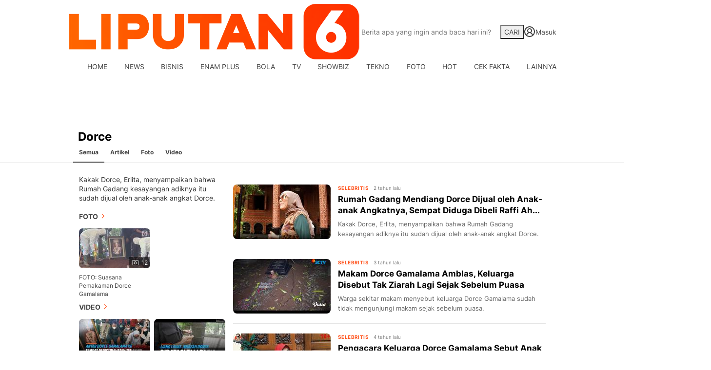

--- FILE ---
content_type: text/html; charset=UTF-8
request_url: https://www.liputan6.com/tag/dorce
body_size: 90058
content:
<!DOCTYPE html><html lang="id"><head><title>Berita Dorce Hari Ini - Kabar Terbaru Terkini | Liputan6.com</title><meta charset="utf-8"><meta name="viewport" content="width=device-width, initial-scale=1.0"><meta name="adx:sections" content="Tag"><meta name="adx:keywords" content="Dorce"><meta name="title" content="Berita Dorce Hari Ini - Kabar Terbaru Terkini | Liputan6.com"><meta name="description" content="Berita Dorce - Kakak Dorce, Erlita, menyampaikan bahwa Rumah Gadang kesayangan adiknya itu sudah dijual oleh anak-anak angkat Dorce."><meta name="keywords" content="Dorce, Berita Dorce, kabar Dorce, Dorce hari ini, berita harian Dorce, tag Dorce, arsip Dorce, indeks Dorce, Dorce terkini, Dorce terbaru"><meta content="index,follow" name="googlebot-news">
<meta content="index,follow" name="googlebot">
<meta name="robots" content="index, follow">
<meta name="robots" content="max-image-preview:large">
<meta content="Liputan6.com" name="author">
<meta content="id" name="language">
<meta content="id" name="geo.country">
<meta http-equiv="content-language" content="In-Id">
<meta content="Indonesia" name="geo.placename">
<meta http-equiv="Content-Security-Policy" content="upgrade-insecure-requests">
<meta name="ahrefs-site-verification" content="f0fc43bd1544ebba3e78fc1e77762d498b5372669d65bdbcf5752af599a5d05b">
<meta name="msvalidate.01" content="8A609C27D3037D0B7DB2F607B5A691B8">
<meta name="msvalidate.01" content="AB164098494B4EF9CD5F4674201809B8">
<meta content="7e8445b49f34d4359b5590ca50e38f8b" name="p:domain_verify">
<meta name="msvalidate.01" content="8A609C27D3037D0B7DB2F607B5A691B8">
<meta name="mobile-web-app-capable" content="yes">
<meta name="apple-mobile-web-app-capable" content="yes">
<meta name="apple-mobile-web-app-status-bar-style" content="black">
<meta name="apple-mobile-web-app-title" content="">
<meta property="article:published_time" content="[publishdate]">
<link rel="preconnect" href="https://securepubads.g.doubleclick.net">
<link rel="preconnect" href="https://www.googletagmanager.com">
<link rel="preconnect" href="https://www.google-analytics.com">
<link rel="preconnect" href="https://cdn-production-assets-kly.akamaized.net">
<link rel="preconnect" href="https://cdn1-production-images-kly.akamaized.net"><meta property="og:title" content="Berita Dorce Hari Ini - Kabar Terbaru Terkini | Liputan6.com" data-cache-key="https_liputan6.com:bump:xhp_ui__meta_ogs:a5cf19f36660e5c4ce272d7ca4b35f7d:Tag#dorce:desktop" data-cache-ttl="120" data-component-name="ui:meta-ogs"><meta property="og:type" content="article"><meta property="og:url" content="https://www.liputan6.com/tag/dorce"><meta property="og:site_name" content="liputan6.com"><meta property="og:description" content="Berita Dorce - Kakak Dorce, Erlita, menyampaikan bahwa Rumah Gadang kesayangan adiknya itu sudah dijual oleh anak-anak angkat Dorce."><meta name="twitter:title" content="Berita Dorce Hari Ini - Kabar Terbaru Terkini | Liputan6.com"><meta name="twitter:card" content="summary"><meta name="twitter:site" content="@liputan6dotcom"><meta name="twitter:creator" content="@liputan6dotcom"><meta name="twitter:description" content="Berita Dorce - Kakak Dorce, Erlita, menyampaikan bahwa Rumah Gadang kesayangan adiknya itu sudah dijual oleh anak-anak angkat Dorce."><meta name="twitter:domain" content="liputan6.com"><meta name="twitter:url" content="https://www.liputan6.com/tag/dorce"><meta property="og:image" content="https://cdn0-production-images-kly.akamaized.net/H7P9uctovFFXkZcjEp0wWIUnr8g=/1200x675/smart/filters:quality(75):strip_icc()/kly-media-production/medias/2967708/original/082166100_1573727122-foto4.jpg"><meta property="twitter:image" content="https://cdn0-production-images-kly.akamaized.net/H7P9uctovFFXkZcjEp0wWIUnr8g=/1200x675/smart/filters:quality(75):strip_icc()/kly-media-production/medias/2967708/original/082166100_1573727122-foto4.jpg"><script>window.adblockExists=true;</script><script defer async src="https://cdn-production-assets-kly.akamaized.net/builds/advertisement.df330292.js"></script><link rel="dns-prefetch" href="//cdn0-production-assets-kly.akamaized.net"><link rel="dns-prefetch" href="//cdn1-production-assets-kly.akamaized.net"><link rel="dns-prefetch" href="//cdn0-production-images-kly.akamaized.net"><link rel="dns-prefetch" href="//cdn1-production-images-kly.akamaized.net"><link rel="dns-prefetch" href="//cdn-a.production.vidio.static6.com"><link rel="alternate" type="application/rss+xml" href="https://feed.liputan6.com/rss/news" data-cache-key="https_liputan6.com:bump:xhp_ui__rss_discover:b5e35bce15b0006841fd87a018e73c2b:188" data-cache-ttl="5" data-component-name="ui:rss-discover"><link rel="alternate" type="application/rss+xml" href="https://feed.liputan6.com/rss/bisnis"><link rel="alternate" type="application/rss+xml" href="https://feed.liputan6.com/rss/bola"><link rel="alternate" type="application/rss+xml" href="https://feed.liputan6.com/rss/tv"><link rel="alternate" type="application/rss+xml" href="https://feed.liputan6.com/rss/showbiz"><link rel="alternate" type="application/rss+xml" href="https://feed.liputan6.com/rss/tekno"><link rel="alternate" type="application/rss+xml" href="https://feed.liputan6.com/rss/photo"><link rel="alternate" type="application/rss+xml" href="https://feed.liputan6.com/rss/hot"><link rel="alternate" type="application/rss+xml" href="https://feed.liputan6.com/rss/cek-fakta"><link rel="alternate" type="application/rss+xml" href="https://feed.liputan6.com/rss/islami"><link rel="alternate" type="application/rss+xml" href="https://feed.liputan6.com/rss/saham"><link rel="alternate" type="application/rss+xml" href="https://feed.liputan6.com/rss/crypto"><link rel="alternate" type="application/rss+xml" href="https://feed.liputan6.com/rss/citizen6"><link rel="alternate" type="application/rss+xml" href="https://feed.liputan6.com/rss/regional"><link rel="alternate" type="application/rss+xml" href="https://feed.liputan6.com/rss/otomotif"><link rel="alternate" type="application/rss+xml" href="https://feed.liputan6.com/rss/opini"><link rel="alternate" type="application/rss+xml" href="https://feed.liputan6.com/rss/disabilitas"><link rel="alternate" type="application/rss+xml" href="https://feed.liputan6.com/rss/global"><link rel="alternate" type="application/rss+xml" href="https://feed.liputan6.com/rss/on-off"><link rel="alternate" type="application/rss+xml" href="https://feed.liputan6.com/rss/surabaya"><link rel="alternate" type="application/rss+xml" href="https://feed.liputan6.com/rss/lifestyle"><link rel="alternate" type="application/rss+xml" href="https://feed.liputan6.com/rss/health"><link rel="alternate" type="application/rss+xml" href="https://feed.liputan6.com/rss/en"><link rel="alternate" type="application/rss+xml" href="https://feed.liputan6.com/rss/feeds"><link rel="alternate" type="application/rss+xml" href="https://feed.liputan6.com/rss/otosia"><link rel="canonical" href="https://www.liputan6.com/tag/dorce"><link rel="apple-touch-icon" sizes="57x57" href="https://cdn-production-assets-kly.akamaized.net/assets/images/favicons/new-logo/apple-icon-57x57.png"><link rel="apple-touch-icon" sizes="60x60" href="https://cdn-production-assets-kly.akamaized.net/assets/images/favicons/new-logo/apple-icon-60x60.png"><link rel="apple-touch-icon" sizes="72x72" href="https://cdn-production-assets-kly.akamaized.net/assets/images/favicons/new-logo/apple-icon-72x72.png"><link rel="apple-touch-icon" sizes="76x76" href="https://cdn-production-assets-kly.akamaized.net/assets/images/favicons/new-logo/apple-icon-76x76.png"><link rel="apple-touch-icon" sizes="114x114" href="https://cdn-production-assets-kly.akamaized.net/assets/images/favicons/new-logo/apple-icon-114x114.png"><link rel="apple-touch-icon" sizes="120x120" href="https://cdn-production-assets-kly.akamaized.net/assets/images/favicons/new-logo/apple-icon-120x120.png"><link rel="apple-touch-icon" sizes="144x144" href="https://cdn-production-assets-kly.akamaized.net/assets/images/favicons/new-logo/apple-icon-144x144.png"><link rel="apple-touch-icon" sizes="152x152" href="https://cdn-production-assets-kly.akamaized.net/assets/images/favicons/new-logo/apple-icon-152x152.png"><link rel="apple-touch-icon" sizes="180x180" href="https://cdn-production-assets-kly.akamaized.net/assets/images/favicons/new-logo/apple-icon-180x180.png"><link rel="icon" type="image/png" sizes="192x192" href="https://cdn-production-assets-kly.akamaized.net/assets/images/favicons/new-logo/android-icon-192x192.png"><link rel="icon" type="image/png" sizes="32x32" href="https://cdn-production-assets-kly.akamaized.net/assets/images/favicons/new-logo/favicon-32x32.png"><link rel="icon" type="image/png" sizes="96x96" href="https://cdn-production-assets-kly.akamaized.net/assets/images/favicons/new-logo/favicon-96x96.png"><link rel="icon" type="image/png" sizes="16x16" href="https://cdn-production-assets-kly.akamaized.net/assets/images/favicons/new-logo/favicon-16x16.png"><link rel="manifest" href="https://cdn-production-assets-kly.akamaized.net/assets/images/favicons/new-logo/manifest.json"><link rel="shortcut icon" href="https://cdn-production-assets-kly.akamaized.net/assets/images/favicons/new-logo/favicon.ico"><meta name="msapplication-TileColor" content="#da532c"><meta name="msapplication-TileImage" content="https://cdn-production-assets-kly.akamaized.net/assets/images/favicons/new-logo/ms-icon-144x144.png"><meta name="msapplication-config" content="https://cdn-production-assets-kly.akamaized.net/assets/images/favicons/new-logo/browserconfig.xml"><meta name="theme-color" content="#ffffff"><link rel="stylesheet" type="text/css" href="https://cdn-production-assets-kly.akamaized.net/builds/liputan6.d426619e.css" /><link rel="stylesheet" type="text/css" href="https://cdn-production-assets-kly.akamaized.net/builds/custom_neoliputan6.d05dfd52.css" /><link rel="preload" as="style" onload="this.onload=null;this.rel='stylesheet'" id="custom-style" type="text/css" href="https://cdn-production-assets-kly.akamaized.net/custom_scripts/20251107133306.desktop.liputan6.css" /><noscript><link rel="stylesheet" href="https://cdn-production-assets-kly.akamaized.net/custom_scripts/20251107133306.desktop.liputan6.css" id="custom-style"></noscript><script>function ready(fn) {if (document.readyState != 'loading'){fn();} else {document.addEventListener('DOMContentLoaded', fn);}}</script><script src="https://ajax.googleapis.com/ajax/libs/jquery/2.1.0/jquery.min.js"></script><script type="text/javascript" data-component-name="script:local-jquery">window.jQuery || document.write("<script src='https://www.liputan6.com/assets/javascripts/vendor/jquery.min.js'><\/script>"); </script><script>window.dataLayer = window.dataLayer || [];</script><script type="text/javascript">var liputan6_id_site_id = "1";
var liputan6_id_client_id = "4";
var liputan6_id_client_token = "78ba6e06431d9b58194e4c63627db5b0";</script><script>(function(w,d,s,l,i){w[l]=w[l]||[];w[l].push({'gtm.start':
new Date().getTime(),event:'gtm.js'});var f=d.getElementsByTagName(s)[0],
j=d.createElement(s),dl=l!='dataLayer'?'&l='+l:'';j.async=true;j.src=
'https://www.googletagmanager.com/gtm.js?id='+i+dl;f.parentNode.insertBefore(j,f);
})(window,document,'script','dataLayer','GTM-NSWX5MT');</script><!--[if lte IE 8]><script   type="text/javascript" src="https://cdn-production-assets-kly.akamaized.net/builds/html5shiv.8d229fe9.js"></script><![endif]--><style>
    div.advertisement-placeholder {
        text-align: center;
        padding-bottom: 20px;
        display: flex;
        flex-direction: column;
        justify-content: center;
    }
    div.advertisement-text p {
        margin: 0;
        font-family: Open Sans; 
        font-style: normal; 
        font-weight: normal; 
        font-size: 10px; 
        line-height: 20px; 
        color: #999999;
    }
    div.advertisement-banner {
        margin: 0px auto;
    }
    div#div-gpt-ad-sc-placeholder, div#div-gpt-ad-sc-paging-placeholder {
        min-height: 270px;
    }
    div#div-gpt-ad-hp-placeholder, div#div-gpt-ad-hp2-placeholder {
        min-height: 620px;
    }
    div#div-gpt-ad-contextual-placeholder {
        min-height: 550px;
    }
    div#div-gpt-ad-sc-placeholder div.advertisement-banner {
        margin: 0px auto;
    }
    div#div-gpt-ad-mgid-inarticle-placeholder{
        background: #F5F5F5;
        padding-bottom: unset !important;
        min-height: 225px;
    }
    div#div-gpt-ad-mgid-underarticle-placeholder{
        background: #F5F5F5;
        padding-bottom: unset !important;
        min-height: 480px;
    }
</style> <script type="text/javascript"> window.kmklabs = {};  window.kmklabs.env = 'production';  window.kmklabs.baseAssetsUrl = 'https://cdn-production-assets-kly.akamaized.net/assets';  window.kmklabs.gtm = {"articleId":"","articleTitle":"","category":"TagPage","editors":"","editorialType":"","embedVideo":"","pageTitle":"home","publicationDate":"","publicationTime":"","subCategory":"tag","subSubCategory":"","tag":"","authors":{"type":"","names":""},"numberOfWords":0,"enabled":true,"log":false,"imageCreation":false,"type":"","videos":[],"photos":[],"partner":"","isSEO":false,"reporters":"","photographers":"","isLiveReport":false,"liveReportTag":"","brand":"","videoSource":"","content_ai":"","isTableOfContent":"","nais_creator":"","isArticleReference":"","team_id":"","special_content_id":""};  window.kmklabs.visitor = {"publicationDate":"","publicationTime":"","tag":[],"subCategory":"tag","subSubCategory":"","type":"","pageType":"TagPage","age":"","gender":"","title":"","platform":"Desktop","site":"liputan6","isAdultContent":false};  window.kmklabs.platform = 'Desktop';  window.kmklabs.pageType = 'TagPage';  window.kmklabs.site = 'liputan6';  window.kmklabs.dmpSegments = [];window.gaPrefix = "TagsPage";
 window.kmklabs.channel = {"id":188,"name":"Liputan6","full_slug":""}; window.kmklabs.listSubChannel = [{"name":"News","slug":"news"},{"name":"Haji","slug":"haji"},{"name":"Ramadan","slug":"ramadan"},{"name":"Pemilu","slug":"pemilu"},{"name":"Bisnis","slug":"bisnis"},{"name":"Enam Plus","slug":"video"},{"name":"Bola","slug":"bola"},{"name":"TV","slug":"tv"},{"name":"ShowBiz","slug":"showbiz"},{"name":"Tekno","slug":"tekno"},{"name":"Foto","slug":"photo"},{"name":"Hot","slug":"hot"},{"name":"Cek Fakta","slug":"cek-fakta"},{"name":"Islami","slug":"islami"},{"name":"Saham","slug":"saham"},{"name":"Crypto","slug":"crypto"},{"name":"Citizen6","slug":"citizen6"},{"name":"Regional","slug":"regional"},{"name":"Otomotif","slug":"otomotif"},{"name":"Opini","slug":"opini"},{"name":"Disabilitas","slug":"disabilitas"},{"name":"Global","slug":"global"},{"name":"On Off","slug":"on-off"},{"name":"Surabaya","slug":"surabaya"},{"name":"Lifestyle","slug":"lifestyle"},{"name":"Health","slug":"health"},{"name":"Pilkada","slug":"pilkada"},{"name":"Jatim","slug":"jatim"},{"name":"Jateng","slug":"jateng"},{"name":"Belanja","slug":"belanja"},{"name":"English","slug":"en"},{"name":"Feeds","slug":"feeds"},{"name":"Apec","slug":"apec"},{"name":"Liputan Khusus","slug":"liputan-khusus"},{"name":"Apps","slug":"apps"},{"name":"Diary Paskibraka","slug":"diary-paskibraka"},{"name":"Sindikasi","slug":"sindikasi"},{"name":"Quran","slug":"quran"},{"name":"Quick Count","slug":"quickcount"},{"name":"Indonesia Baru","slug":"indonesia-baru"},{"name":"Asian Para Games","slug":"asian-para-games"},{"name":"SEA Games","slug":"sea-games"},{"name":"Fashion & Beauty","slug":"fashion-beauty"},{"name":"Asian Games","slug":"asian-games"},{"name":"Berita BCA","slug":"berita-bca"},{"name":"Pilpres","slug":"pilpres"},{"name":"Pileg","slug":"pileg"},{"name":"Puteri Muslimah","slug":"putri-muslimah"},{"name":"Otosia","slug":"otosia"},{"name":"Properti","slug":"properti"}]; window.kmklabs.category = {"id":188,"name":"Liputan6","full_slug":""}; window.kmklabs.tag = {"name":"Dorce","slug":"dorce","isTopic":false};  window.kmklabs.toggle = {"disableVirtualpvPhoto":false,"lip6DelayPaging":false,"checkDuplicateCms":false,"cmsCheckAllTag":false,"lip6NoPageLoad":true,"disableVirtualPVFimela":true,"editorForMediaDescription":true,"updateGaLiputan":true,"parameterURL":true,"parameterURLIndex":false,"adminOtosiaSubdomain":false,"multipleAISource":true,"newLiveReport":true,"autoSaveArticle":true,"newRuleRatingRecipe":false,"liputan62025Theme":true,"liputan62025ThemeByParam":false,"enableSmartSearch":true,"seamlessPaging":false}; </script><script defer  type="text/javascript" src="https://cdn-production-assets-kly.akamaized.net/builds/gtm.387a72f4.js"></script><script type="text/javascript">
(function() {
    function loadAviviDScripts() {
        window.AviviD = window.AviviD || {settings:{},status:{}};
        AviviD.web_id = "liputan6";
        AviviD.category_id = "20240605000001";
        AviviD.tracking_platform = 'likr';

        (function(w,d,s,l,i){
            w[l]=w[l]||[];
            w[l].push({'gtm.start': new Date().getTime(),event:'gtm.js'});
            var f=d.getElementsByTagName(s)[0],
                j=d.createElement(s),
                dl=l!='dataLayer'?'&l='+l:'';
            j.async=true;
            j.src='https://www.googletagmanager.com/gtm.js?id='+i+dl+'&timestamp='+new Date().getTime();
            f.parentNode.insertBefore(j,f);
        })(window,document,'script','dataLayer','GTM-W9F4QDN');

        (function(w,d,s,l,i){
            w[l]=w[l]||[];
            w[l].push({'gtm.start': new Date().getTime(),event:'gtm.js'});
            var f=d.getElementsByTagName(s)[0],
                j=d.createElement(s),
                dl=l!='dataLayer'?'&l='+l:'';
            j.async=true;
            j.src='https://www.googletagmanager.com/gtm.js?id='+i+dl+'&timestamp='+new Date().getTime();
            f.parentNode.insertBefore(j,f);
        })(window,document,'script','dataLayer','GTM-MKB8VFG');
    }

    let isLoaded = false;

    function onFirstScrollAviviD() {
        if (!isLoaded) {
            isLoaded = true;
            loadAviviDScripts();
            window.removeEventListener('scroll', onFirstScrollAviviD);
        }
    }

    window.addEventListener('scroll', onFirstScrollAviviD);
})();
</script><script type="text/javascript">window.kmklabs.featureToggle = {};
window.kmklabs.featureToggle.gaSendPageview = false;
window.kmklabs.featureToggle.gaSendEventNative = false;
window.isAutoplay = true;
window.kmklabs.related_system = 'tag';
</script>
<style>
.min-width-unset {
    min-width: unset;
}

.category-lifestyle .navbar--top--logo__image {
    display: none;
  }
</style>
<script>
document.addEventListener("DOMContentLoaded", function(){
var headerSpecialContent = document.querySelector('.special_content_photo__header');
if (headerSpecialContent) {
  headerSpecialContent.innerHTML = headerSpecialContent.innerHTML.replace('</h2>; <a', '</h2> <a');
}

    if (window.window.screen.availWidth < 1020  && !window.location.hostname.includes("en.")) {
        document.querySelector('html').classList.add("min-width-unset");
        document.querySelector('body').classList.add("min-width-unset");
        document.querySelectorAll(".back-to-top__icon").forEach(icon => {
            icon.style.left = "6px";
            icon.style.top = "6px";
        });
        document.querySelectorAll(".layout__nav-content, .layout__nav-left, .layout__nav-right").forEach(navElement => {
            navElement.style.top = "0px";
        });
    }
});
</script>

<style>
#div-gpt-ad-liputan6-billboard-oop,
.article-ad.article-ad_ad-lb,
.channel-ad.channel-ad_ad-lb
#div-gpt-ad-sc-paging-placeholder {
    /* background-color: #FFFFFF; */
}
#div-gpt-ad-liputan6-billboard-oop {
    min-height: 200px;
    min-width: 980px;
}
#div-gpt-ad-liputan6-lb {
    background-color: #FFFFFF;
    min-height: 250px;
    min-width: 970px;
    display: flex;
}
#div-gpt-ad-liputan6-newsTag1-oop {
    background-color: #FFFFFF;
    min-height: 24px;
    min-width: 1020px;
    display: flex !important;
}
.channel-ad.channel-ad_ad-lb,
.article-ad.article-ad_ad-lb {
    min-height: 250px;
    min-width: 970px;
}
div#div-gpt-ad-sc-placeholder,
#div-gpt-ad-sc-paging-placeholder {
    min-height: 270px;
    min-width: 270px;
}

header.site-header {
    width: 1010px;
    margin: 0 auto;
}   
div.container-main {
    margin-top: 1px;
}
.fixed-header_slim {
    position: fixed !important;
    left: 50%;
    transform: translateX(-50%);
} 
.navbar--menu_slim {
    position: relative !important;
} 
.navbar--menu__list_slim {
    width: 840px !important;
} 
.navbar--menu {
    position: inherit;
    width: 1010px;
}

html > body{
  padding-top:5px !important;
}
</style>

<style>
body,
.categories-indeks .ui-datepicker {
	font:400 14px/1.71em "Inter",arial,helvetica,sans-serif !important;
}

.breaking-news-with-brand__content-text,
.enamplus-gateway__logo,
.enamplus-gateway__title,
.info-interaktif__title,
.gateway-donation__content h3,
.gateway-donation__content__donation-left,
.gateway-donation__content__donation-right,
.gateway-donation__content__progress-text-collected,
.gateway-donation__content__progress-text-maximum,
.gateway-donation__button,
.gateway-donation__content--header-caption p,
.livereport--gateway__breaking-news__logo-text,
.livereport--gateway__breaking-news__title,
.livereport--key-moment__head-title,
.livereport--key-moment__list-item,
.livereport--streamline__date,
.livereport--streamline__clock,
.livereport--streamline__title,
.livereport--streamline__content p,
.livereport--streamline__link,
.livereport--streamline__copylink,
.prayer-schedule__btn-share__text,
.prayer-schedule__breadcrumb__item,
.lip6_sholat,
.quran__ayah__list-item__terjemah-text,
.quran-ayah__nav__btn-back,
.quran-ayah__content__head-title,
.quran-ayah__bottom-nav__link,
.quran__breadcrumb__itemm,
.quran__copy-share__btn-share,
.quran__copy-share__btn-copy,
.quran__copy-share__btn-copy__tooltip,
.quran__dropdown,
.quran__dropdown-filter__input,
.quran__dropdown-list__item,
.quran__dropdown-list__item-link,
.quran-index__content__head-title,
.quran-index__btn-share__text,
.quran-surah__share-popup__text,
.quran-surah__share-popup__list-item__link,
.quran__surah__list-item__name,
.quran__surah__list-item__terjemah,
.quran-surah__nav__btn-back,
.quran-surah__content__head-title,
.quran-surah__content__head-ayat-count,
.quran-surah__content__source,
.quran-surah__content__btn-next,
.boost-video__main-box-title,
.boost-video__main-box-logo-text,
.widget-otosia__header__title--link,
.widget-otosia__header__dropdown--list,
.widget-otosia__header__dropdown--list,
.widget-otosia__header__dropdown--list,
.widget-otosia__header__dropdown__list__item a,
.widget-otosia__content__slide--merk,
.widget-otosia__content__slide--price {
	font-family: "Inter",sans-serif !important;
}
</style>

<script>; window.gaSendEvent = function(event, category, action, label, fieldsObject) {
    window.ga && window.ga('kmkGATracker.send', 'event', category, action, label, fieldsObject);
}; window.clickEvent = function (category, action, label){
    window.ga && window.ga('kmkGATracker.send','event', category, action, label);
}; </script></head><body class="tags show dorce"><noscript><iframe src="https://www.googletagmanager.com/ns.html?id=GTM-NSWX5MT" height="0" width="0" style="display:none;visibility:hidden"></iframe></noscript><div id="fb-root"></div><div id="modal-login" role="dialog" class="modal fade" aria-hidden="true"></div><!-- temporary make this to xbt block, cause there still no asset for popup in clickdoctor --><div class="authentication--popup" data-component-name="desktop:authentication:popup"><div class="authentication--popup__background"></div><div class="authentication--popup__content"><div class="authentication--popup__header">Sukses</div><div class="authentication--popup__image"></div><p class="authentication--popup__info"></p><div class="authentication--popup__close" id="popup-close"><i class="i-close-login"></i></div></div></div><div class="container-wrapper"><div class="channel-ad channel-ad_ad-top-frame" data-ad-type="top-frame" data-info="ad" data-component-name="desktop:channel-ad"><!-- START KLY TOPFRAME -->
<!-- <div id="div-gpt-ad-liputan6-topfrm-oop" data-info="ad"></div> -->
<!-- END KLY TOPFRAME --></div><div class="channel-ad channel-ad_ad-masthead" data-ad-type="masthead" data-info="ad" data-component-name="desktop:channel-ad"><!-- START KLY BILLBOARD -->
<div id="div-gpt-ad-liputan6-billboard-oop" data-info="ad"></div>
<!-- END KLY BILLBOARD --></div><header class="header bg-white dark:bg-zinc-900 dark:text-white" data-component="neoliputan6:desktop:header"><div class="header--wrapper"><div class="header--logo"><a href="https://www.liputan6.com" class="header--logo__link"><img class="header--logo__image" src="https://cdn1-production-assets-kly.akamaized.net/logos/188/original/000406200_1759810350-Logo_liputan6.webp" width="162" height="30" alt="Liputan6 Logo"></a></div><div class="header--search"><form id="headerSearch" class="header--search__form dark:bg-zinc-900" role="search" method="get" action="https://www.liputan6.com/search" autocomplete="off"><input class="header--search__form__input border-neutral-200 placeholder:text-neutral-500 dark:placeholder:text-white dark:border-neutral-700" type="text" value="" name="q" id="q" placeholder="Berita apa yang ingin anda baca hari ini?" maxlength="100"><button class="header--search__form__button from-primary to-secondary text-white" type="submit">CARI</button></form></div><div class="header--right"><div id="user-menu-container" data-login-url="https://www.liputan6.id/login/application?client_id=4&amp;client_secret=78ba6e06431d9b58194e4c63627db5b0&amp;thirdparty=1&amp;redirect=https%3A%2F%2Fwww.liputan6.com%2Fauth%2Fyouniverse%2Fsuccess" class="header__account submenu group relative"><a href="https://www.liputan6.id/login/application?client_id=4&amp;client_secret=78ba6e06431d9b58194e4c63627db5b0&amp;thirdparty=1&amp;redirect=https%3A%2F%2Fwww.liputan6.com%2Fauth%2Fyouniverse%2Fsuccess" class="header__login dark:text-white"><svg class="header__login__icon" width="24" height="24" viewBox="0 0 20 20" fill="none" xmlns="https://www.w3.org/2000/svg"><path d="M14.9998 16.6667C14.9998 15.3406 14.4731 14.0688 13.5354 13.1311C12.5977 12.1934 11.3259 11.6667 9.99984 11.6667M9.99984 11.6667C8.67375 11.6667 7.40199 12.1934 6.4643 13.1311C5.52662 14.0688 4.99984 15.3406 4.99984 16.6667M9.99984 11.6667C11.8408 11.6667 13.3332 10.1743 13.3332 8.33333C13.3332 6.49238 11.8408 5 9.99984 5C8.15889 5 6.6665 6.49238 6.6665 8.33333C6.6665 10.1743 8.15889 11.6667 9.99984 11.6667ZM18.3332 10C18.3332 14.6024 14.6022 18.3333 9.99984 18.3333C5.39746 18.3333 1.6665 14.6024 1.6665 10C1.6665 5.39762 5.39746 1.66666 9.99984 1.66666C14.6022 1.66666 18.3332 5.39762 18.3332 10Z" stroke="currentColor" stroke-width="1.66667" stroke-linecap="round" stroke-linejoin="round"></path></svg><span class="header__login__text">Masuk</span></a></div><script id="js_channelName" type="text/json">"Liputan6"</script></div></div><div class="navbar bg-white dark:bg-zinc-900"><div><ul class="navbar--list dark:text-white"><li class="navbar--list__item "><a class="navbar--list__link hover:text-primary" href="/">HOME</a></li><li class="navbar--list__item "><a class="navbar--list__link hover:text-primary" href="https://www.liputan6.com/news">News</a></li><li class="navbar--list__item "><a class="navbar--list__link hover:text-primary" href="https://www.liputan6.com/bisnis">Bisnis</a></li><li class="navbar--list__item "><a class="navbar--list__link hover:text-primary" href="https://enamplus.liputan6.com">Enam Plus</a></li><li class="navbar--list__item "><a class="navbar--list__link hover:text-primary" href="https://www.liputan6.com/bola">Bola</a></li><li class="navbar--list__item "><a class="navbar--list__link hover:text-primary" href="https://www.liputan6.com/tv">TV</a></li><li class="navbar--list__item "><a class="navbar--list__link hover:text-primary" href="https://www.liputan6.com/showbiz">ShowBiz</a></li><li class="navbar--list__item "><a class="navbar--list__link hover:text-primary" href="https://www.liputan6.com/tekno">Tekno</a></li><li class="navbar--list__item "><a class="navbar--list__link hover:text-primary" href="https://www.liputan6.com/photo">Foto</a></li><li class="navbar--list__item "><a class="navbar--list__link hover:text-primary" href="https://www.liputan6.com/hot">Hot</a></li><li class="navbar--list__item "><a class="navbar--list__link hover:text-primary" href="https://www.liputan6.com/cek-fakta">Cek Fakta</a></li><li class="navbar--list__item megamenu"><a class="navbar--list__link hover:text-primary" href="javascript:void(0)"><span>LAINNYA</span><svg class="megamenu__icon" xmlns="https://www.w3.org/2000/svg" viewBox="0 0 24 24" fill="none" stroke="currentColor" stroke-width="2" stroke-linecap="round" stroke-linejoin="round"><path d="m6 9 6 6 6-6"/></svg></a><div class="megamenu__dropdown bg-white dark:bg-zinc-900 dark:shadow-white/20"><div class="megamenu__dropdown__inner"><ul class="megamenu--channel border-neutral-200 dark:border-neutral-700"><li class="megamenu--channel__item"><a class="channel group " href="https://www.liputan6.com/islami"><span class="channel__icon border-neutral-200 group-hover:text-primary group-hover:border-primary"><svg width="53" height="52" viewBox="0 0 53 52" fill="none" xmlns="https://www.w3.org/2000/svg">
<path d="M21.7624 26.692C21.7624 22.296 23.5024 18.0786 26.6024 14.9616C29.7024 11.8446 33.9102 10.0815 38.3062 10.0575C35.3319 8.18425 31.9098 7.14267 28.3963 7.04127C24.8828 6.93986 21.4063 7.78234 18.329 9.48097C15.2517 11.1796 12.686 13.6722 10.8993 16.6993C9.11265 19.7263 8.17023 23.177 8.17023 26.692C8.17023 30.207 9.11265 33.6577 10.8993 36.6848C12.686 39.7118 15.2517 42.2044 18.329 43.9031C21.4063 45.6017 24.8828 46.4442 28.3963 46.3428C31.9098 46.2414 35.3319 45.1998 38.3062 43.3265C33.9102 43.3025 29.7024 41.5394 26.6024 38.4224C23.5024 35.3054 21.7624 31.0881 21.7624 26.692Z" stroke="currentColor" stroke-width="3.02445" stroke-linecap="round" stroke-linejoin="round"/>
<path d="M37.9722 17.7396L40.7245 23.2139H46.1987L42.0855 27.4481L43.386 33.497L37.9722 30.4726L32.8004 33.497L33.8892 27.4481L29.7759 23.2139H35.2502L37.9722 17.7396Z" stroke="currentColor" stroke-width="3.02445" stroke-linecap="round" stroke-linejoin="round"/>
</svg>
</span><div class="channel__detail"><span class="channel__title group-hover:text-primary">Islami</span><span class="channel__desc text-neutral-500 dark:text-white group-hover:text-primary">Berita &amp; Kajian Islami: Hukum, Amalan, dan Hikmah - Liputan6</span></div></a></li><li class="megamenu--channel__item"><a class="channel group " href="https://www.liputan6.com/saham"><span class="channel__icon border-neutral-200 group-hover:text-primary group-hover:border-primary"><svg width="53" height="53" viewBox="0 0 53 53" fill="none" xmlns="https://www.w3.org/2000/svg">
<path d="M24.3334 32.8613H28.6029C29.7353 32.8613 30.8212 32.4114 31.6219 31.6108C32.4226 30.8101 32.8724 29.7241 32.8724 28.5918C32.8724 27.4594 32.4226 26.3735 31.6219 25.5728C30.8212 24.7721 29.7353 24.3223 28.6029 24.3223H22.1987C20.9178 24.3223 19.8505 24.7492 19.21 25.6031L7.25542 37.1308M15.7944 45.6698L19.21 42.6811C19.8505 41.8272 20.9178 41.4003 22.1987 41.4003H30.7377C33.0859 41.4003 35.2207 40.5464 36.715 38.8386L46.5349 29.4457C47.3586 28.6672 47.8394 27.5933 47.8714 26.4604C47.9035 25.3274 47.4841 24.2281 46.7056 23.4043C45.9271 22.5805 44.8533 22.0998 43.7203 22.0677C42.5874 22.0357 41.4881 22.4551 40.6643 23.2335L31.6983 31.5591M5.12067 34.996L17.9292 47.8045M41.198 20.0528C41.198 23.4718 38.4263 26.2435 35.0072 26.2435C31.5881 26.2435 28.8164 23.4718 28.8164 20.0528C28.8164 16.6337 31.5881 13.862 35.0072 13.862C38.4263 13.862 41.198 16.6337 41.198 20.0528ZM20.0639 11.5138C20.0639 15.0507 17.1966 17.918 13.6597 17.918C10.1227 17.918 7.25542 15.0507 7.25542 11.5138C7.25542 7.97678 10.1227 5.1095 13.6597 5.1095C17.1966 5.1095 20.0639 7.97678 20.0639 11.5138Z" stroke="currentColor" stroke-width="3.20213" stroke-linecap="round" stroke-linejoin="round"/>
</svg>
</span><div class="channel__detail"><span class="channel__title group-hover:text-primary">Saham</span><span class="channel__desc text-neutral-500 dark:text-white group-hover:text-primary">Berita Saham, Investasi, Pasar Modal Dunia Dan Indonesia</span></div></a></li><li class="megamenu--channel__item"><a class="channel group " href="https://www.liputan6.com/crypto"><span class="channel__icon border-neutral-200 group-hover:text-primary group-hover:border-primary"><svg width="53" height="52" viewBox="0 0 53 52" fill="none" xmlns="https://www.w3.org/2000/svg">
<path d="M45.3387 24.7023L27.727 2.28741C27.5772 2.09678 27.386 1.94267 27.168 1.8367C26.9499 1.73072 26.7106 1.67566 26.4682 1.67566C26.2257 1.67566 25.9864 1.73072 25.7684 1.8367C25.5503 1.94267 25.3591 2.09678 25.2093 2.28741L7.59763 24.7023C7.37625 24.9843 7.25592 25.3324 7.25592 25.691C7.25592 26.0495 7.37625 26.3976 7.59763 26.6796L25.2093 49.0945C25.3591 49.2851 25.5503 49.4393 25.7684 49.5452C25.9864 49.6512 26.2257 49.7063 26.4682 49.7063C26.7106 49.7063 26.9499 49.6512 27.168 49.5452C27.386 49.4393 27.5772 49.2851 27.727 49.0945L45.3387 26.6796C45.5601 26.3976 45.6804 26.0495 45.6804 25.691C45.6804 25.3324 45.5601 24.9843 45.3387 24.7023ZM28.0692 7.90514L41.5622 25.0766L28.0692 31.2106V7.90514ZM24.8671 31.2106L11.3741 25.0766L24.8671 7.90514V31.2106ZM24.8671 34.727V43.4768L14.174 29.8677L24.8671 34.727ZM28.0692 34.727L38.7623 29.8657L28.0692 43.4748V34.727Z" fill="currentColor"/>
</svg>
</span><div class="channel__detail"><span class="channel__title group-hover:text-primary">Crypto</span><span class="channel__desc text-neutral-500 dark:text-white group-hover:text-primary">Berita Crypto Hari Ini</span></div></a></li><li class="megamenu--channel__item"><a class="channel group " href="https://www.liputan6.com/citizen6"><span class="channel__icon border-neutral-200 group-hover:text-primary group-hover:border-primary"><svg width="24" height="24" viewBox="0 0 24 24" fill="none" xmlns="https://www.w3.org/2000/svg">
<path d="M17.1374 12.4701C17.097 12.4634 17.0499 12.4634 17.0096 12.4701C16.0815 12.4365 15.3418 11.6765 15.3418 10.735C15.3418 9.77337 16.1152 9 17.0768 9C18.0385 9 18.8119 9.7801 18.8119 10.735C18.8052 11.6765 18.0654 12.4365 17.1374 12.4701Z" stroke="currentColor" stroke-width="1.2" stroke-linecap="round" stroke-linejoin="round"/>
<path d="M16.444 17.3657C17.3653 17.5204 18.3808 17.359 19.0936 16.8815C20.0419 16.2494 20.0419 15.2137 19.0936 14.5816C18.3741 14.1041 17.3451 13.9427 16.4238 14.1041" stroke="currentColor" stroke-width="1.2" stroke-linecap="round" stroke-linejoin="round"/>
<path d="M6.01045 12.4701C6.0508 12.4634 6.09788 12.4634 6.13823 12.4701C7.06627 12.4365 7.80601 11.6765 7.80601 10.735C7.80601 9.77337 7.03265 9 6.07098 9C5.10931 9 4.33594 9.7801 4.33594 10.735C4.34266 11.6765 5.08241 12.4365 6.01045 12.4701Z" stroke="currentColor" stroke-width="1.2" stroke-linecap="round" stroke-linejoin="round"/>
<path d="M6.70259 17.3657C5.78127 17.5204 4.76581 17.359 4.05296 16.8815C3.10474 16.2493 3.10474 15.2137 4.05296 14.5816C4.77253 14.1041 5.80145 13.9427 6.72276 14.1041" stroke="currentColor" stroke-width="1.2" stroke-linecap="round" stroke-linejoin="round"/>
<path d="M11.5003 10.515C11.4478 10.5063 11.3866 10.5063 11.3341 10.515C10.1266 10.4713 9.16406 9.4825 9.16406 8.2575C9.16406 7.00625 10.1703 6 11.4216 6C12.6728 6 13.6791 7.015 13.6791 8.2575C13.6703 9.4825 12.7078 10.48 11.5003 10.515Z" stroke="currentColor" stroke-width="1.2" stroke-linecap="round" stroke-linejoin="round"/>
<path d="M8.95461 13.2713C7.72086 14.0938 7.72086 15.4413 8.95461 16.2638C10.3546 17.2001 12.6471 17.2001 14.0471 16.2638C15.2809 15.4413 15.2809 14.0938 14.0471 13.2713C12.6559 12.3438 10.3546 12.3438 8.95461 13.2713Z" stroke="currentColor" stroke-width="1.2" stroke-linecap="round" stroke-linejoin="round"/>
</svg>
</span><div class="channel__detail"><span class="channel__title group-hover:text-primary">Citizen6</span><span class="channel__desc text-neutral-500 dark:text-white group-hover:text-primary">Berita Citizen6 - Media Jurnalisme Warga Khas Liputan6.com</span></div></a></li><li class="megamenu--channel__item"><a class="channel group " href="https://www.liputan6.com/regional"><span class="channel__icon border-neutral-200 group-hover:text-primary group-hover:border-primary"><svg width="24" height="24" viewBox="0 0 24 24" fill="none" xmlns="https://www.w3.org/2000/svg">
<mask id="path-2-inside-1_1379_14478" fill="white">
<path d="M18.9876 19.3656L18.5756 17.542C18.5203 17.2972 18.2852 17.1216 18.0126 17.1216H17.7923V15.8253C17.7923 15.5341 17.5348 15.298 17.2173 15.298H16.997V11.2573C16.997 9.50581 15.9616 7.97216 14.4229 7.14349L14.2415 5.14999C14.2166 4.87672 13.9675 4.66653 13.6685 4.66653H13.4715L13.2888 2.48691C13.2659 2.21217 13.0161 2 12.7156 2H10.8836C10.5832 2 10.3334 2.21217 10.3103 2.48695L10.1277 4.66656H9.93065C9.63168 4.66656 9.38258 4.87676 9.3577 5.15003L9.17625 7.14353C7.63756 7.97216 6.60221 9.50581 6.60221 11.2573V15.298H6.38186C6.06434 15.298 5.80692 15.5341 5.80692 15.8253V17.1217H5.58656C5.314 17.1217 5.07889 17.2972 5.02358 17.542L4.61158 19.3657C4.57647 19.521 4.61951 19.6826 4.72867 19.8056C4.83784 19.9286 5.00162 20 5.17456 20H18.4247C18.5976 20 18.7614 19.9286 18.8705 19.8056C18.9797 19.6825 19.0227 19.521 18.9876 19.3656ZM7.75213 12.1339H15.8471V15.298H7.75213V12.1339ZM11.4161 3.05469H12.1832L12.3183 4.66656H11.281L11.4161 3.05469ZM10.4596 5.72125H13.1396L13.2262 6.67285C12.7727 6.55396 12.2941 6.49022 11.7996 6.49022C11.3051 6.49022 10.8264 6.55396 10.373 6.67285L10.4596 5.72125ZM11.7996 7.5449C13.9663 7.5449 15.7407 9.11459 15.8424 11.0793H7.75688C7.85853 9.11459 9.63291 7.5449 11.7996 7.5449ZM6.95683 16.3527H16.6424V17.1216H6.95683V16.3527ZM5.88085 18.9453L6.0546 18.1763H17.5446L17.7184 18.9453H5.88085Z"/>
</mask>
<path d="M18.9876 19.3656L18.5756 17.542C18.5203 17.2972 18.2852 17.1216 18.0126 17.1216H17.7923V15.8253C17.7923 15.5341 17.5348 15.298 17.2173 15.298H16.997V11.2573C16.997 9.50581 15.9616 7.97216 14.4229 7.14349L14.2415 5.14999C14.2166 4.87672 13.9675 4.66653 13.6685 4.66653H13.4715L13.2888 2.48691C13.2659 2.21217 13.0161 2 12.7156 2H10.8836C10.5832 2 10.3334 2.21217 10.3103 2.48695L10.1277 4.66656H9.93065C9.63168 4.66656 9.38258 4.87676 9.3577 5.15003L9.17625 7.14353C7.63756 7.97216 6.60221 9.50581 6.60221 11.2573V15.298H6.38186C6.06434 15.298 5.80692 15.5341 5.80692 15.8253V17.1217H5.58656C5.314 17.1217 5.07889 17.2972 5.02358 17.542L4.61158 19.3657C4.57647 19.521 4.61951 19.6826 4.72867 19.8056C4.83784 19.9286 5.00162 20 5.17456 20H18.4247C18.5976 20 18.7614 19.9286 18.8705 19.8056C18.9797 19.6825 19.0227 19.521 18.9876 19.3656ZM7.75213 12.1339H15.8471V15.298H7.75213V12.1339ZM11.4161 3.05469H12.1832L12.3183 4.66656H11.281L11.4161 3.05469ZM10.4596 5.72125H13.1396L13.2262 6.67285C12.7727 6.55396 12.2941 6.49022 11.7996 6.49022C11.3051 6.49022 10.8264 6.55396 10.373 6.67285L10.4596 5.72125ZM11.7996 7.5449C13.9663 7.5449 15.7407 9.11459 15.8424 11.0793H7.75688C7.85853 9.11459 9.63291 7.5449 11.7996 7.5449ZM6.95683 16.3527H16.6424V17.1216H6.95683V16.3527ZM5.88085 18.9453L6.0546 18.1763H17.5446L17.7184 18.9453H5.88085Z" fill="currentColor"/>
<path d="M18.9876 19.3656L17.8171 19.6301L17.8172 19.6301L18.9876 19.3656ZM18.5756 17.542L19.7461 17.2775V17.2775L18.5756 17.542ZM17.7923 17.1216H16.5923V18.3216H17.7923V17.1216ZM16.997 15.298H15.797V16.498H16.997V15.298ZM14.4229 7.14349L13.2279 7.25227L13.2863 7.89431L13.8539 8.20001L14.4229 7.14349ZM14.2415 5.14999L15.4365 5.04122L15.4365 5.04121L14.2415 5.14999ZM13.4715 4.66653L12.2757 4.76673L12.3678 5.86653H13.4715V4.66653ZM13.2888 2.48691L12.093 2.58684L12.093 2.58712L13.2888 2.48691ZM10.3103 2.48695L9.11454 2.3867L9.11453 2.38675L10.3103 2.48695ZM10.1277 4.66656V5.86656H11.2314L11.3235 4.76676L10.1277 4.66656ZM9.3577 5.15003L8.16265 5.04124L8.16264 5.04125L9.3577 5.15003ZM9.17625 7.14353L9.74523 8.20006L10.3129 7.89437L10.3713 7.2523L9.17625 7.14353ZM6.60221 15.298V16.498H7.80221V15.298H6.60221ZM5.80692 17.1217V18.3217H7.00692V17.1217H5.80692ZM5.02358 17.542L6.19408 17.8065L6.19408 17.8064L5.02358 17.542ZM4.61158 19.3657L5.78205 19.6303L5.78208 19.6301L4.61158 19.3657ZM18.8705 19.8056L17.973 19.009L17.9729 19.0092L18.8705 19.8056ZM7.75213 12.1339V10.9339H6.55213V12.1339H7.75213ZM15.8471 12.1339H17.0471V10.9339H15.8471V12.1339ZM15.8471 15.298V16.498H17.0471V15.298H15.8471ZM7.75213 15.298H6.55213V16.498H7.75213V15.298ZM11.4161 3.05469V1.85469H10.3124L10.2203 2.95448L11.4161 3.05469ZM12.1832 3.05469L13.379 2.95448L13.2868 1.85469H12.1832V3.05469ZM12.3183 4.66656V5.86656H13.623L13.5141 4.56635L12.3183 4.66656ZM11.281 4.66656L10.0852 4.56635L9.97623 5.86656H11.281V4.66656ZM10.4596 5.72125V4.52125H9.36387L9.26454 5.61246L10.4596 5.72125ZM13.1396 5.72125L14.3347 5.61251L14.2354 4.52125H13.1396V5.72125ZM13.2262 6.67285L12.9219 7.83362L14.5762 8.26739L14.4213 6.56412L13.2262 6.67285ZM10.373 6.67285L9.17791 6.56407L9.02286 8.26741L10.6773 7.83362L10.373 6.67285ZM15.8424 11.0793V12.2793H17.1061L17.0408 11.0173L15.8424 11.0793ZM7.75688 11.0793L6.55848 11.0173L6.49319 12.2793H7.75688V11.0793ZM6.95683 16.3527V15.1527H5.75683V16.3527H6.95683ZM16.6424 16.3527H17.8424V15.1527H16.6424V16.3527ZM16.6424 17.1216V18.3216H17.8424V17.1216H16.6424ZM6.95683 17.1216H5.75683V18.3216H6.95683V17.1216ZM5.88085 18.9453L4.71036 18.6808L4.37947 20.1453H5.88085V18.9453ZM6.0546 18.1763V16.9763H5.09549L4.88411 17.9118L6.0546 18.1763ZM17.5446 18.1763L18.7151 17.9118L18.5037 16.9763H17.5446V18.1763ZM17.7184 18.9453V20.1453H19.2197L18.8889 18.6808L17.7184 18.9453ZM18.9876 19.3656L20.1581 19.1011L19.7461 17.2775L18.5756 17.542L17.4051 17.8064L17.8171 19.6301L18.9876 19.3656ZM18.5756 17.542L19.7461 17.2775C19.5526 16.4211 18.7771 15.9216 18.0126 15.9216V17.1216V18.3216C17.7932 18.3216 17.488 18.1732 17.4051 17.8064L18.5756 17.542ZM18.0126 17.1216V15.9216H17.7923V17.1216V18.3216H18.0126V17.1216ZM17.7923 17.1216H18.9923V15.8253H17.7923H16.5923V17.1216H17.7923ZM17.7923 15.8253H18.9923C18.9923 14.7758 18.0979 14.098 17.2173 14.098V15.298V16.498C16.9718 16.498 16.5923 16.2923 16.5923 15.8253H17.7923ZM17.2173 15.298V14.098H16.997V15.298V16.498H17.2173V15.298ZM16.997 15.298H18.197V11.2573H16.997H15.797V15.298H16.997ZM16.997 11.2573H18.197C18.197 9.00935 16.8682 7.09749 14.9919 6.08697L14.4229 7.14349L13.8539 8.20001C15.0549 8.84682 15.797 10.0023 15.797 11.2573H16.997ZM14.4229 7.14349L15.618 7.03471L15.4365 5.04122L14.2415 5.14999L13.0464 5.25877L13.2279 7.25227L14.4229 7.14349ZM14.2415 5.14999L15.4365 5.04121C15.3479 4.06739 14.5016 3.46653 13.6685 3.46653V4.66653V5.86653C13.4334 5.86653 13.0853 5.68606 13.0464 5.25878L14.2415 5.14999ZM13.6685 4.66653V3.46653H13.4715V4.66653V5.86653H13.6685V4.66653ZM13.4715 4.66653L14.6673 4.56632L14.4846 2.38671L13.2888 2.48691L12.093 2.58712L12.2757 4.76673L13.4715 4.66653ZM13.2888 2.48691L14.4847 2.38698C14.4027 1.40658 13.5523 0.8 12.7156 0.8V2V3.2C12.4799 3.2 12.129 3.01776 12.093 2.58684L13.2888 2.48691ZM12.7156 2V0.8H10.8836V2V3.2H12.7156V2ZM10.8836 2V0.8C10.0468 0.8 9.19669 1.40669 9.11454 2.3867L10.3103 2.48695L11.5061 2.5872C11.4701 3.01765 11.1195 3.2 10.8836 3.2V2ZM10.3103 2.48695L9.11453 2.38675L8.93189 4.56636L10.1277 4.66656L11.3235 4.76676L11.5062 2.58715L10.3103 2.48695ZM10.1277 4.66656V3.46656H9.93065V4.66656V5.86656H10.1277V4.66656ZM9.93065 4.66656V3.46656C9.09762 3.46656 8.2513 4.06738 8.16265 5.04124L9.3577 5.15003L10.5528 5.25882C10.5139 5.68614 10.1657 5.86656 9.93065 5.86656V4.66656ZM9.3577 5.15003L8.16264 5.04125L7.98119 7.03475L9.17625 7.14353L10.3713 7.2523L10.5528 5.25881L9.3577 5.15003ZM9.17625 7.14353L8.60728 6.08699C6.73087 7.09749 5.40221 9.00937 5.40221 11.2573H6.60221H7.80221C7.80221 10.0023 8.54425 8.84682 9.74523 8.20006L9.17625 7.14353ZM6.60221 11.2573H5.40221V15.298H6.60221H7.80221V11.2573H6.60221ZM6.60221 15.298V14.098H6.38186V15.298V16.498H6.60221V15.298ZM6.38186 15.298V14.098C5.50132 14.098 4.60692 14.7759 4.60692 15.8253H5.80692H7.00692C7.00692 16.2924 6.62736 16.498 6.38186 16.498V15.298ZM5.80692 15.8253H4.60692V17.1217H5.80692H7.00692V15.8253H5.80692ZM5.80692 17.1217V15.9217H5.58656V17.1217V18.3217H5.80692V17.1217ZM5.58656 17.1217V15.9217C4.82202 15.9217 4.04654 16.4212 3.85308 17.2776L5.02358 17.542L6.19408 17.8064C6.11124 18.1732 5.80599 18.3217 5.58656 18.3217V17.1217ZM5.02358 17.542L3.85308 17.2776L3.44108 19.1012L4.61158 19.3657L5.78208 19.6301L6.19408 17.8065L5.02358 17.542ZM4.61158 19.3657L3.44111 19.1011C3.31746 19.6481 3.47559 20.2014 3.83113 20.6021L4.72867 19.8056L5.62622 19.0091C5.76344 19.1637 5.83548 19.3939 5.78205 19.6303L4.61158 19.3657ZM4.72867 19.8056L3.83113 20.6021C4.18106 20.9964 4.67865 21.2 5.17456 21.2V20V18.8C5.32458 18.8 5.49461 18.8608 5.62622 19.0091L4.72867 19.8056ZM5.17456 20V21.2H18.4247V20V18.8H5.17456V20ZM18.4247 20V21.2C18.9206 21.2 19.4182 20.9964 19.7682 20.6019L18.8705 19.8056L17.9729 19.0092C18.1045 18.8608 18.2746 18.8 18.4247 18.8V20ZM18.8705 19.8056L19.7681 20.6021C20.1238 20.2013 20.2817 19.648 20.1581 19.1011L18.9876 19.3656L17.8172 19.6301C17.7638 19.394 17.8357 19.1637 17.973 19.009L18.8705 19.8056ZM7.75213 12.1339V13.3339H15.8471V12.1339V10.9339H7.75213V12.1339ZM15.8471 12.1339H14.6471V15.298H15.8471H17.0471V12.1339H15.8471ZM15.8471 15.298V14.098H7.75213V15.298V16.498H15.8471V15.298ZM7.75213 15.298H8.95213V12.1339H7.75213H6.55213V15.298H7.75213ZM11.4161 3.05469V4.25469H12.1832V3.05469V1.85469H11.4161V3.05469ZM12.1832 3.05469L10.9874 3.15489L11.1225 4.76677L12.3183 4.66656L13.5141 4.56635L13.379 2.95448L12.1832 3.05469ZM12.3183 4.66656V3.46656H11.281V4.66656V5.86656H12.3183V4.66656ZM11.281 4.66656L12.4768 4.76677L12.6119 3.15489L11.4161 3.05469L10.2203 2.95448L10.0852 4.56635L11.281 4.66656ZM10.4596 5.72125V6.92125H13.1396V5.72125V4.52125H10.4596V5.72125ZM13.1396 5.72125L11.9446 5.82998L12.0311 6.78159L13.2262 6.67285L14.4213 6.56412L14.3347 5.61251L13.1396 5.72125ZM13.2262 6.67285L13.5306 5.51209C12.9783 5.3673 12.3974 5.29022 11.7996 5.29022V6.49022V7.69022C12.1908 7.69022 12.5671 7.74061 12.9219 7.83362L13.2262 6.67285ZM11.7996 6.49022V5.29022C11.2017 5.29022 10.6208 5.3673 10.0686 5.51209L10.373 6.67285L10.6773 7.83362C11.032 7.74061 11.4084 7.69022 11.7996 7.69022V6.49022ZM10.373 6.67285L11.568 6.78164L11.6547 5.83003L10.4596 5.72125L9.26454 5.61246L9.17791 6.56407L10.373 6.67285ZM11.7996 7.5449V8.7449C13.4163 8.7449 14.5797 9.89929 14.644 11.1413L15.8424 11.0793L17.0408 11.0173C16.9017 8.3299 14.5164 6.3449 11.7996 6.3449V7.5449ZM15.8424 11.0793V9.87926H7.75688V11.0793V12.2793H15.8424V11.0793ZM7.75688 11.0793L8.95528 11.1413C9.01954 9.89929 10.1829 8.7449 11.7996 8.7449V7.5449V6.3449C9.08288 6.3449 6.69752 8.3299 6.55848 11.0173L7.75688 11.0793ZM6.95683 16.3527V17.5527H16.6424V16.3527V15.1527H6.95683V16.3527ZM16.6424 16.3527H15.4424V17.1216H16.6424H17.8424V16.3527H16.6424ZM16.6424 17.1216V15.9216H6.95683V17.1216V18.3216H16.6424V17.1216ZM6.95683 17.1216H8.15683V16.3527H6.95683H5.75683V17.1216H6.95683ZM5.88085 18.9453L7.05135 19.2097L7.22509 18.4408L6.0546 18.1763L4.88411 17.9118L4.71036 18.6808L5.88085 18.9453ZM6.0546 18.1763V19.3763H17.5446V18.1763V16.9763H6.0546V18.1763ZM17.5446 18.1763L16.3741 18.4408L16.5479 19.2098L17.7184 18.9453L18.8889 18.6808L18.7151 17.9118L17.5446 18.1763ZM17.7184 18.9453V17.7453H5.88085V18.9453V20.1453H17.7184V18.9453Z" fill="currentColor" mask="url(#path-2-inside-1_1379_14478)"/>
<mask id="path-4-inside-2_1379_14478" fill="white">
<path d="M14.5218 13.2622H14.1832C13.9451 13.2622 13.752 13.4983 13.752 13.7895C13.752 14.0808 13.9451 14.3169 14.1832 14.3169H14.5218C14.76 14.3169 14.9531 14.0808 14.9531 13.7895C14.9531 13.4983 14.76 13.2622 14.5218 13.2622Z"/>
</mask>
<path d="M14.5218 13.2622H14.1832C13.9451 13.2622 13.752 13.4983 13.752 13.7895C13.752 14.0808 13.9451 14.3169 14.1832 14.3169H14.5218C14.76 14.3169 14.9531 14.0808 14.9531 13.7895C14.9531 13.4983 14.76 13.2622 14.5218 13.2622Z" fill="currentColor"/>
<path d="M14.5218 13.2622V12.0622H14.1832V13.2622V14.4622H14.5218V13.2622ZM14.1832 13.2622V12.0622C13.068 12.0622 12.552 13.0724 12.552 13.7895H13.752H14.952C14.952 13.9041 14.9148 14.0448 14.8072 14.1764C14.6976 14.3104 14.4833 14.4622 14.1832 14.4622V13.2622ZM13.752 13.7895H12.552C12.552 14.5067 13.068 15.5169 14.1832 15.5169V14.3169V13.1169C14.4833 13.1169 14.6976 13.2687 14.8072 13.4027C14.9148 13.5343 14.952 13.675 14.952 13.7895H13.752ZM14.1832 14.3169V15.5169H14.5218V14.3169V13.1169H14.1832V14.3169ZM14.5218 14.3169V15.5169C15.6371 15.5169 16.1531 14.5067 16.1531 13.7895H14.9531H13.7531C13.7531 13.675 13.7903 13.5343 13.8979 13.4027C14.0075 13.2687 14.2218 13.1169 14.5218 13.1169V14.3169ZM14.9531 13.7895H16.1531C16.1531 13.0724 15.6371 12.0622 14.5218 12.0622V13.2622V14.4622C14.2218 14.4622 14.0075 14.3104 13.8979 14.1764C13.7903 14.0448 13.7531 13.9041 13.7531 13.7895H14.9531Z" fill="currentColor" mask="url(#path-4-inside-2_1379_14478)"/>
<mask id="path-6-inside-3_1379_14478" fill="white">
<path d="M11.7211 13.2622H11.3825C11.1443 13.2622 10.9512 13.4983 10.9512 13.7895C10.9512 14.0808 11.1443 14.3169 11.3825 14.3169H11.7211C11.9593 14.3169 12.1524 14.0808 12.1524 13.7895C12.1524 13.4983 11.9593 13.2622 11.7211 13.2622Z"/>
</mask>
<path d="M11.7211 13.2622H11.3825C11.1443 13.2622 10.9512 13.4983 10.9512 13.7895C10.9512 14.0808 11.1443 14.3169 11.3825 14.3169H11.7211C11.9593 14.3169 12.1524 14.0808 12.1524 13.7895C12.1524 13.4983 11.9593 13.2622 11.7211 13.2622Z" fill="currentColor"/>
<path d="M11.7211 13.2622V12.0622H11.3825V13.2622V14.4622H11.7211V13.2622ZM11.3825 13.2622V12.0622C10.2672 12.0622 9.75117 13.0724 9.75117 13.7895H10.9512H12.1512C12.1512 13.9041 12.114 14.0448 12.0064 14.1764C11.8968 14.3104 11.6825 14.4622 11.3825 14.4622V13.2622ZM10.9512 13.7895H9.75117C9.75117 14.5067 10.2672 15.5169 11.3825 15.5169V14.3169V13.1169C11.6825 13.1169 11.8968 13.2687 12.0064 13.4027C12.114 13.5343 12.1512 13.675 12.1512 13.7895H10.9512ZM11.3825 14.3169V15.5169H11.7211V14.3169V13.1169H11.3825V14.3169ZM11.7211 14.3169V15.5169C12.8363 15.5169 13.3524 14.5067 13.3524 13.7895H12.1524H10.9524C10.9524 13.675 10.9896 13.5343 11.0971 13.4027C11.2067 13.2687 11.421 13.1169 11.7211 13.1169V14.3169ZM12.1524 13.7895H13.3524C13.3524 13.0724 12.8363 12.0622 11.7211 12.0622V13.2622V14.4622C11.421 14.4622 11.2067 14.3104 11.0971 14.1764C10.9896 14.0448 10.9524 13.9041 10.9524 13.7895H12.1524Z" fill="currentColor" mask="url(#path-6-inside-3_1379_14478)"/>
<mask id="path-8-inside-4_1379_14478" fill="white">
<path d="M8.92028 13.2622H8.58168C8.34349 13.2622 8.15039 13.4983 8.15039 13.7895C8.15039 14.0808 8.34349 14.3169 8.58168 14.3169H8.92028C9.15846 14.3169 9.35157 14.0808 9.35157 13.7895C9.35157 13.4983 9.15846 13.2622 8.92028 13.2622Z"/>
</mask>
<path d="M8.92028 13.2622H8.58168C8.34349 13.2622 8.15039 13.4983 8.15039 13.7895C8.15039 14.0808 8.34349 14.3169 8.58168 14.3169H8.92028C9.15846 14.3169 9.35157 14.0808 9.35157 13.7895C9.35157 13.4983 9.15846 13.2622 8.92028 13.2622Z" fill="currentColor"/>
<path d="M8.92028 13.2622V12.0622H8.58168V13.2622V14.4622H8.92028V13.2622ZM8.58168 13.2622V12.0622C7.46644 12.0622 6.95039 13.0724 6.95039 13.7895H8.15039H9.35039C9.35039 13.9041 9.31319 14.0448 9.20561 14.1764C9.09602 14.3104 8.88171 14.4622 8.58168 14.4622V13.2622ZM8.15039 13.7895H6.95039C6.95039 14.5067 7.46644 15.5169 8.58168 15.5169V14.3169V13.1169C8.88171 13.1169 9.09602 13.2687 9.20561 13.4027C9.31319 13.5343 9.35039 13.675 9.35039 13.7895H8.15039ZM8.58168 14.3169V15.5169H8.92028V14.3169V13.1169H8.58168V14.3169ZM8.92028 14.3169V15.5169C10.0355 15.5169 10.5516 14.5067 10.5516 13.7895H9.35157H8.15157C8.15157 13.675 8.18877 13.5343 8.29635 13.4027C8.40594 13.2687 8.62024 13.1169 8.92028 13.1169V14.3169ZM9.35157 13.7895H10.5516C10.5516 13.0724 10.0355 12.0622 8.92028 12.0622V13.2622V14.4622C8.62024 14.4622 8.40594 14.3104 8.29635 14.1764C8.18877 14.0448 8.15157 13.9041 8.15157 13.7895H9.35157Z" fill="currentColor" mask="url(#path-8-inside-4_1379_14478)"/>
<mask id="path-10-inside-5_1379_14478" fill="white">
<path d="M13.0875 10.0981H13.4261C13.6643 10.0981 13.8574 9.86203 13.8574 9.5708C13.8574 9.27957 13.6643 9.04346 13.4261 9.04346H13.0875C12.8494 9.04346 12.6562 9.27957 12.6562 9.5708C12.6562 9.86203 12.8494 10.0981 13.0875 10.0981Z"/>
</mask>
<path d="M13.0875 10.0981H13.4261C13.6643 10.0981 13.8574 9.86203 13.8574 9.5708C13.8574 9.27957 13.6643 9.04346 13.4261 9.04346H13.0875C12.8494 9.04346 12.6562 9.27957 12.6562 9.5708C12.6562 9.86203 12.8494 10.0981 13.0875 10.0981Z" fill="currentColor"/>
<path d="M13.0875 10.0981V11.2981H13.4261V10.0981V8.89814H13.0875V10.0981ZM13.4261 10.0981V11.2981C14.5414 11.2981 15.0574 10.2879 15.0574 9.5708H13.8574H12.6574C12.6574 9.45622 12.6946 9.31552 12.8022 9.18398C12.9118 9.04998 13.1261 8.89814 13.4261 8.89814V10.0981ZM13.8574 9.5708H15.0574C15.0574 8.85368 14.5414 7.84346 13.4261 7.84346V9.04346V10.2435C13.1261 10.2435 12.9118 10.0916 12.8022 9.95762C12.6946 9.82608 12.6574 9.68538 12.6574 9.5708H13.8574ZM13.4261 9.04346V7.84346H13.0875V9.04346V10.2435H13.4261V9.04346ZM13.0875 9.04346V7.84346C11.9723 7.84346 11.4562 8.85368 11.4562 9.5708H12.6562H13.8563C13.8563 9.68538 13.8191 9.82608 13.7115 9.95762C13.6019 10.0916 13.3876 10.2435 13.0875 10.2435V9.04346ZM12.6562 9.5708H11.4562C11.4562 10.2879 11.9723 11.2981 13.0875 11.2981V10.0981V8.89814C13.3876 8.89814 13.6019 9.04998 13.7115 9.18398C13.8191 9.31552 13.8563 9.45622 13.8563 9.5708H12.6562Z" fill="currentColor" mask="url(#path-10-inside-5_1379_14478)"/>
<mask id="path-12-inside-6_1379_14478" fill="white">
<path d="M10.2868 10.0981H10.6254C10.8635 10.0981 11.0566 9.86203 11.0566 9.5708C11.0566 9.27957 10.8635 9.04346 10.6254 9.04346H10.2868C10.0486 9.04346 9.85547 9.27957 9.85547 9.5708C9.85547 9.86203 10.0486 10.0981 10.2868 10.0981Z"/>
</mask>
<path d="M10.2868 10.0981H10.6254C10.8635 10.0981 11.0566 9.86203 11.0566 9.5708C11.0566 9.27957 10.8635 9.04346 10.6254 9.04346H10.2868C10.0486 9.04346 9.85547 9.27957 9.85547 9.5708C9.85547 9.86203 10.0486 10.0981 10.2868 10.0981Z" fill="currentColor"/>
<path d="M10.2868 10.0981V11.2981H10.6254V10.0981V8.89814H10.2868V10.0981ZM10.6254 10.0981V11.2981C11.7406 11.2981 12.2566 10.2879 12.2566 9.5708H11.0566H9.85665C9.85665 9.45622 9.89384 9.31552 10.0014 9.18398C10.111 9.04998 10.3253 8.89814 10.6254 8.89814V10.0981ZM11.0566 9.5708H12.2566C12.2566 8.85368 11.7406 7.84346 10.6254 7.84346V9.04346V10.2435C10.3253 10.2435 10.111 10.0916 10.0014 9.95762C9.89384 9.82608 9.85665 9.68538 9.85665 9.5708H11.0566ZM10.6254 9.04346V7.84346H10.2868V9.04346V10.2435H10.6254V9.04346ZM10.2868 9.04346V7.84346C9.17152 7.84346 8.65547 8.85368 8.65547 9.5708H9.85547H11.0555C11.0555 9.68538 11.0183 9.82608 10.9107 9.95762C10.8011 10.0916 10.5868 10.2435 10.2868 10.2435V9.04346ZM9.85547 9.5708H8.65547C8.65547 10.2879 9.17152 11.2981 10.2868 11.2981V10.0981V8.89814C10.5868 8.89814 10.8011 9.04998 10.9107 9.18398C11.0183 9.31552 11.0555 9.45622 11.0555 9.5708H9.85547Z" fill="currentColor" mask="url(#path-12-inside-6_1379_14478)"/>
</svg>
</span><div class="channel__detail"><span class="channel__title group-hover:text-primary">Regional</span><span class="channel__desc text-neutral-500 dark:text-white group-hover:text-primary">Berita Daerah dan Peristiwa Regional Indonesia Terbaru</span></div></a></li><li class="megamenu--channel__item"><a class="channel group " href="https://www.liputan6.com/otomotif"><span class="channel__icon border-neutral-200 group-hover:text-primary group-hover:border-primary"><svg width="53" height="53" viewBox="0 0 53 53" fill="none" xmlns="https://www.w3.org/2000/svg">
<path d="M6.18799 26.3933L10.4575 28.5281" stroke="currentColor" stroke-width="3.20213" stroke-linecap="round" stroke-linejoin="round"/>
<path d="M46.7483 27.4604L42.4788 28.5278" stroke="currentColor" stroke-width="3.20213" stroke-linecap="round" stroke-linejoin="round"/>
<path d="M17.9292 38.1345L18.4536 36.8233C19.2336 34.8737 19.6235 33.8987 20.4367 33.3482C21.2499 32.7976 22.2999 32.7976 24.3998 32.7976H28.5366C30.6365 32.7976 31.6866 32.7976 32.4997 33.3482C33.3129 33.8987 33.7029 34.8737 34.4827 36.8233L35.0072 38.1345" stroke="currentColor" stroke-width="3.20213" stroke-linecap="round" stroke-linejoin="round"/>
<path d="M5.12067 37.0669V43.2192C5.12067 44.0277 5.63461 44.7669 6.44823 45.1286C6.97615 45.3632 7.48038 45.6059 8.08921 45.6059H11.7585C12.3673 45.6059 12.8716 45.3632 13.3995 45.1286C14.2131 44.7669 14.727 44.0277 14.727 43.2192V39.2016" stroke="currentColor" stroke-width="3.20213" stroke-linecap="round" stroke-linejoin="round"/>
<path d="M38.2093 39.2016V43.2192C38.2093 44.0277 38.7233 44.7669 39.5369 45.1286C40.0648 45.3632 40.569 45.6059 41.1779 45.6059H44.8471C45.4559 45.6059 45.9601 45.3632 46.4881 45.1286C47.3016 44.7669 47.8157 44.0277 47.8157 43.2192V37.0669" stroke="currentColor" stroke-width="3.20213" stroke-linecap="round" stroke-linejoin="round"/>
<path d="M43.5462 18.9217L45.681 17.8544" stroke="currentColor" stroke-width="3.20213" stroke-linecap="round" stroke-linejoin="round"/>
<path d="M9.39012 18.9217L7.25537 17.8544" stroke="currentColor" stroke-width="3.20213" stroke-linecap="round" stroke-linejoin="round"/>
<path d="M10.4575 19.9891L12.7808 13.0193C13.7201 10.2013 14.1897 8.79234 15.3079 7.98645C16.426 7.18054 17.9112 7.18054 20.8816 7.18054H32.0548C35.0251 7.18054 36.5102 7.18054 37.6284 7.98645C38.7466 8.79234 39.2163 10.2013 40.1555 13.0193L42.4788 19.9891" stroke="currentColor" stroke-width="3.20213" stroke-linejoin="round"/>
<path d="M10.4575 19.989H42.4788C44.5222 22.1526 47.8157 25.1656 47.8157 28.5272V35.936C47.8157 37.1539 47.0056 38.1788 45.9303 38.3212L39.2767 39.2018H13.6597L7.00599 38.3212C5.93091 38.1788 5.12067 37.1539 5.12067 35.936V28.5272C5.12067 25.1656 8.41414 22.1526 10.4575 19.989Z" stroke="currentColor" stroke-width="3.20213" stroke-linejoin="round"/>
</svg>
</span><div class="channel__detail"><span class="channel__title group-hover:text-primary">Otomotif</span><span class="channel__desc text-neutral-500 dark:text-white group-hover:text-primary">Berita Otomotif Terbaru - Modifikasi, Tips, Fitur Mobil, Motor Terkini</span></div></a></li><li class="megamenu--channel__item"><a class="channel group " href="https://www.liputan6.com/opini"><span class="channel__icon border-neutral-200 group-hover:text-primary group-hover:border-primary"><svg width="24" height="24" viewBox="0 0 24 24" fill="none" xmlns="https://www.w3.org/2000/svg">
<path d="M12.3984 2.40039C14.0704 2.40042 15.128 3.1487 15.7324 4.13574C16.2255 4.94094 16.3962 5.8691 16.4268 6.59961C16.6691 6.75812 16.8745 6.94928 16.9824 7.19434C17.0699 7.39314 17.084 7.60641 17.0254 7.80859C16.9709 7.99648 16.864 8.13888 16.7686 8.23828C16.5864 8.428 16.3439 8.56364 16.1797 8.64941C16.1026 8.68965 16.0234 8.72738 15.9619 8.75781C15.7725 9.18146 15.5184 9.57075 15.2061 9.90723C14.8416 10.2997 14.4059 10.614 13.9238 10.8291C13.4417 11.0441 12.9232 11.1553 12.3984 11.1553C11.8735 11.1553 11.3543 11.0442 10.8721 10.8291C10.3901 10.614 9.95514 10.2996 9.59082 9.90723C9.28698 9.57995 9.03732 9.20317 8.84961 8.79297C8.78031 8.76393 8.70331 8.731 8.62598 8.69336C8.44489 8.60521 8.19502 8.46592 8.00684 8.26562C7.80359 8.04923 7.59794 7.66381 7.79492 7.20996C7.9017 6.96416 8.10277 6.77059 8.34473 6.61133C8.33228 5.89554 8.47401 4.97817 8.95312 4.17383C9.55463 3.16415 10.6479 2.40039 12.3984 2.40039Z" stroke="currentColor" stroke-width="1.2"/>
<mask id="path-3-inside-1_1379_14489" fill="white">
<path d="M13.0398 8.60205C13.0394 9.01264 12.7139 9.34543 12.3122 9.3458C11.9106 9.34543 11.585 9.01264 11.5847 8.60205H11.0996C11.0996 9.28667 11.6425 9.84163 12.3122 9.84163C12.982 9.84163 13.5249 9.28667 13.5249 8.60205H13.0398Z"/>
</mask>
<path d="M13.0398 8.60205C13.0394 9.01264 12.7139 9.34543 12.3122 9.3458C11.9106 9.34543 11.585 9.01264 11.5847 8.60205H11.0996C11.0996 9.28667 11.6425 9.84163 12.3122 9.84163C12.982 9.84163 13.5249 9.28667 13.5249 8.60205H13.0398Z" fill="currentColor"/>
<path d="M13.0398 8.60205V7.40205H11.8409L11.8398 8.60099L13.0398 8.60205ZM12.3122 9.3458L12.3111 10.5458L12.3133 10.5458L12.3122 9.3458ZM11.5847 8.60205L12.7847 8.60099L12.7836 7.40205H11.5847V8.60205ZM11.0996 8.60205V7.40205H9.89961V8.60205H11.0996ZM13.5249 8.60205H14.7249V7.40205H13.5249V8.60205ZM13.0398 8.60205L11.8398 8.60099C11.84 8.37463 12.0262 8.14606 12.3111 8.1458L12.3122 9.3458L12.3133 10.5458C13.4016 10.5448 14.2389 9.65065 14.2398 8.60311L13.0398 8.60205ZM12.3122 9.3458L12.3133 8.1458C12.5982 8.14606 12.7845 8.37463 12.7847 8.60099L11.5847 8.60205L10.3847 8.60311C10.3856 9.65065 11.2229 10.5448 12.3111 10.5458L12.3122 9.3458ZM11.5847 8.60205V7.40205H11.0996V8.60205V9.80205H11.5847V8.60205ZM11.0996 8.60205H9.89961C9.89961 9.9244 10.955 11.0416 12.3122 11.0416V9.84163V8.64163C12.3121 8.64163 12.3144 8.64189 12.3164 8.64276C12.3176 8.64326 12.3158 8.64272 12.3126 8.63943C12.3093 8.63612 12.3061 8.63147 12.3037 8.62578C12.3017 8.62081 12.2996 8.61349 12.2996 8.60205H11.0996ZM12.3122 9.84163V11.0416C13.6694 11.0416 14.7249 9.9244 14.7249 8.60205H13.5249H12.3249C12.3249 8.61349 12.3228 8.62081 12.3207 8.62578C12.3184 8.63147 12.3151 8.63612 12.3119 8.63943C12.3087 8.64272 12.3069 8.64326 12.308 8.64276C12.31 8.64189 12.3124 8.64163 12.3122 8.64163V9.84163ZM13.5249 8.60205V7.40205H13.0398V8.60205V9.80205H13.5249V8.60205Z" fill="currentColor" mask="url(#path-3-inside-1_1379_14489)"/>
<circle cx="10.9644" cy="7.20899" r="0.431159" fill="currentColor"/>
<circle cx="13.7983" cy="7.20899" r="0.431159" fill="currentColor"/>
<path d="M8.83398 4.88878L10.8372 4.08751C11.0627 3.9973 11.3182 4.01821 11.5265 4.14318V4.14318C12.8513 4.93807 14.3723 5.361 15.9173 5.361V5.361" stroke="currentColor" stroke-width="1.2"/>
<path d="M14.5005 12.0001C16.2617 11.9682 19.1695 13.3147 18.6504 18.663H14.0156" stroke="currentColor" stroke-width="1.2"/>
<path d="M10.0015 12.0001C8.24024 11.9678 5.53557 13.2377 6.05467 18.663H10.6895" stroke="currentColor" stroke-width="1.2"/>
<circle cx="12.3039" cy="13.3146" r="0.737078" stroke="currentColor" stroke-width="1.2"/>
<mask id="path-11-inside-2_1379_14489" fill="white">
<rect x="10.5859" y="15.0337" width="3.4382" height="2.67416" rx="0.573034"/>
</mask>
<rect x="10.5859" y="15.0337" width="3.4382" height="2.67416" rx="0.573034" stroke="currentColor" stroke-width="2.4" mask="url(#path-11-inside-2_1379_14489)"/>
<path d="M11.541 17.6123L11.732 19.9999H12.8781L13.1646 17.6123" stroke="currentColor" stroke-width="1.2"/>
</svg>
</span><div class="channel__detail"><span class="channel__title group-hover:text-primary">Opini</span><span class="channel__desc text-neutral-500 dark:text-white group-hover:text-primary">Opini Liputan6: Analisis Mendalam, Sudut Pandang dan Perspektif Baru</span></div></a></li><li class="megamenu--channel__item"><a class="channel group " href="https://www.liputan6.com/disabilitas"><span class="channel__icon border-neutral-200 group-hover:text-primary group-hover:border-primary"><svg width="24" height="24" viewBox="0 0 24 24" fill="none" xmlns="https://www.w3.org/2000/svg">
<path d="M12.3007 17.8953C11.7395 18.7303 10.9419 19.3812 10.0087 19.7655C9.07554 20.1499 8.04868 20.2504 7.058 20.0545C6.06732 19.8586 5.15733 19.3749 4.44309 18.6648C3.72886 17.9546 3.24246 17.0498 3.0454 16.0647C2.84834 15.0797 2.94948 14.0587 3.33602 13.1308C3.72256 12.2029 4.37715 11.4099 5.21701 10.8519C6.05686 10.2939 7.04426 9.99609 8.05434 9.99609" stroke="currentColor" stroke-width="1.35413" stroke-linecap="round"/>
<path d="M8.05371 3.67676C9.18764 3.67676 10.1004 4.58996 10.1006 5.70801C10.1006 6.82617 9.18773 7.73926 8.05371 7.73926C6.91976 7.73918 6.00684 6.82612 6.00684 5.70801C6.00698 4.59001 6.91985 3.67684 8.05371 3.67676Z" stroke="currentColor" stroke-width="1.35413"/>
<path d="M8.05273 8.02148V13.1738C8.05273 13.6325 8.42457 14.0043 8.88326 14.0043H15.1071C15.4016 14.0043 15.674 14.1603 15.8232 14.4142L18.8787 19.6164C19.0653 19.9341 19.4389 20.0909 19.7963 20.0015L20.999 19.7009" stroke="currentColor" stroke-width="1.35413" stroke-linecap="round"/>
<path d="M12.4228 9.99609H8.05273" stroke="currentColor" stroke-width="1.35413" stroke-linecap="round"/>
</svg>
</span><div class="channel__detail"><span class="channel__title group-hover:text-primary">Disabilitas</span><span class="channel__desc text-neutral-500 dark:text-white group-hover:text-primary">Disabilitas Berita Terkini, Berita Hari Ini, Berita Harian, Berita Terbaru, Kumpulan Artikel</span></div></a></li><li class="megamenu--channel__item"><a class="channel group " href="https://www.liputan6.com/global"><span class="channel__icon border-neutral-200 group-hover:text-primary group-hover:border-primary"><svg width="24" height="24" viewBox="0 0 24 24" fill="none" xmlns="https://www.w3.org/2000/svg">
<path d="M12 21C16.9706 21 21 16.9706 21 12C21 7.02944 16.9706 3 12 3C7.02944 3 3 7.02944 3 12C3 16.9706 7.02944 21 12 21Z" stroke="currentColor" stroke-width="1.25" stroke-linecap="round" stroke-linejoin="round"/>
<path d="M3 12H21" stroke="currentColor" stroke-width="1.25" stroke-linecap="round" stroke-linejoin="round"/>
<path d="M12.0004 3C14.2515 5.46452 15.5309 8.66283 15.6004 12C15.5309 15.3372 14.2515 18.5355 12.0004 21C9.74924 18.5355 8.46991 15.3372 8.40039 12C8.46991 8.66283 9.74924 5.46452 12.0004 3V3Z" stroke="currentColor" stroke-width="1.25" stroke-linecap="round" stroke-linejoin="round"/>
</svg>
</span><div class="channel__detail"><span class="channel__title group-hover:text-primary">Global</span><span class="channel__desc text-neutral-500 dark:text-white group-hover:text-primary">Berita Internasional, Sains, Feature, Kisah Inspiratif, Unik, dan Menarik Liputan6</span></div></a></li><li class="megamenu--channel__item"><a class="channel group " href="https://www.liputan6.com/on-off"><span class="channel__icon border-neutral-200 group-hover:text-primary group-hover:border-primary"><svg width="24" height="24" viewBox="0 0 24 24" fill="none" xmlns="https://www.w3.org/2000/svg">
<path d="M14.5604 17.6066L14.5604 18.6235C14.5604 19.1256 14.1534 19.5326 13.6513 19.5326L9.98368 19.5326C9.48161 19.5326 9.07459 19.1256 9.07459 18.6235L9.07459 17.6066M14.5604 17.6066L14.5604 15.6807C15.5737 15.0464 16.3499 14.096 16.7691 12.9764C17.1883 11.8569 17.2271 10.6304 16.8795 9.4866C16.532 8.34278 15.8174 7.34525 14.8462 6.64815C13.875 5.95105 12.7013 5.59319 11.5064 5.62987C10.3115 5.66654 9.16196 6.09571 8.23536 6.85105C7.30876 7.6064 6.65671 8.64587 6.37996 9.80886C6.1032 10.9718 6.21715 12.1936 6.7042 13.2854C7.19125 14.3771 8.02429 15.2781 9.07459 15.849L9.07459 17.6066M14.5604 17.6066L11.8175 17.6066M9.07459 17.6066L11.8175 17.6066M11.8175 17.6066L11.8175 12.9764M13.8184 12.9764L9.658 12.9764" stroke="currentColor" stroke-width="1.18182" stroke-linecap="round"/>
<path d="M4.82227 4.61963L5.8299 6.03031" stroke="currentColor" stroke-width="1.18182" stroke-linecap="round"/>
<path d="M11.875 2V4.01526" stroke="currentColor" stroke-width="1.18182" stroke-linecap="round"/>
<path d="M18.1229 4.82129L17.1152 6.03045" stroke="currentColor" stroke-width="1.18182" stroke-linecap="round"/>
<path d="M2 11.4717H4.01526" stroke="currentColor" stroke-width="1.18182" stroke-linecap="round"/>
<path d="M18.9277 11.27H21.3461" stroke="currentColor" stroke-width="1.18182" stroke-linecap="round"/>
</svg>
</span><div class="channel__detail"><span class="channel__title group-hover:text-primary">On Off</span><span class="channel__desc text-neutral-500 dark:text-white group-hover:text-primary">On Off Liputan6: Sinopsis Film, Jadwal Olahraga &amp; Berita Bisnis Digital</span></div></a></li><li class="megamenu--channel__item"><a class="channel group " href="https://www.liputan6.com/surabaya"><span class="channel__icon border-neutral-200 group-hover:text-primary group-hover:border-primary"><svg width="24" height="24" viewBox="0 0 24 24" fill="none" xmlns="https://www.w3.org/2000/svg">
<path d="M16.7045 11.2953C16.7523 11.0006 16.4751 10.2917 14.9841 9.81378C14.143 9.27853 13.8212 8.84205 13.7654 8.69072M13.7654 8.69072C13.7734 8.41194 13.9327 7.86873 14.5062 7.92608C15.0796 7.98343 15.1274 8.58717 15.0796 8.88188L16.4894 9.59872C16.8558 9.38367 17.6842 9.1256 18.0665 9.81378C18.4488 10.5019 18.2258 11.0882 18.0665 11.2953C18.2838 11.6883 18.519 12.207 18.7195 12.8006M13.7654 8.69072C13.9805 9.07303 14.4297 9.90458 14.5062 10.1722C14.5849 10.4478 15.053 11.94 15.9638 12.0827M17.8276 19.1567C17.7479 18.8062 17.2302 18.2821 15.7965 18.9894M17.8276 19.1567C17.9735 19.6277 17.873 20.4448 16.6089 20.5499M17.8276 19.1567C19.056 17.9675 19.3266 16.3611 19.1751 14.8556M15.7009 20.5187C16.0553 20.5634 16.3555 20.5709 16.6089 20.5499M16.6089 11.9643C16.3733 12.0821 16.1584 12.1133 15.9638 12.0827M16.6089 20.5499C16.7682 20.7227 16.9425 21.1466 16.3222 21.2594C14.1892 21.6472 13.1829 20.9666 14.2319 19.7779M14.6495 19.3717C14.4851 19.5127 14.3463 19.6483 14.2319 19.7779M14.2319 19.7779C13.5587 19.8815 12.0115 19.7732 11.2087 18.5115C10.2051 16.9344 5.06769 19.5151 10.1095 22.0002C8.18199 21.9125 4.953 20.7767 7.45718 16.9344L7.46395 16.9266C7.73973 16.6073 8.16767 16.4637 8.58024 16.5521V16.5521L8.85347 16.3301C8.92228 16.2742 9.01309 16.2533 9.09944 16.2734L9.6794 16.4088L10.0822 16.2073C10.1599 16.1685 10.251 16.167 10.3299 16.2031L10.7786 16.4088L11.0723 16.2945C11.158 16.2612 11.2544 16.271 11.3317 16.3208L11.9494 16.7194M11.9494 16.7194L12.9769 17.0061M11.9494 16.7194L12.6012 15.8706C12.7497 15.6771 13.0566 15.7457 13.1087 15.9839L13.1442 16.1459C13.4548 15.7078 14.2146 14.9416 14.769 15.3813C15.3234 15.8209 14.6419 16.5203 14.2319 16.815C14.7295 16.4964 15.7726 15.5724 15.9638 14.4255C15.5496 14.6326 14.6017 14.8843 14.1238 14.2343C13.9884 14.0671 13.6794 13.6656 13.5265 13.398C13.4442 13.254 13.5473 13.1543 13.7011 13.0891C13.9337 12.9907 14.1615 13.1812 14.3219 13.3763C14.431 13.509 14.5804 13.605 14.769 13.5653C15.1322 13.4888 15.8602 13.0237 16.1788 12.8006L15.9638 12.0827M18.7195 12.8006C19.1629 12.9918 20.045 13.4792 20.0259 13.8998C20.0068 14.3203 19.4507 14.7122 19.1751 14.8556M18.7195 12.8006C18.9297 13.4229 19.1017 14.1274 19.1751 14.8556" stroke="currentColor" stroke-width="0.8" stroke-linecap="round"/>
<ellipse cx="17.3025" cy="10.3395" rx="0.191159" ry="0.262843" fill="currentColor"/>
<path d="M11.5149 3.67139C11.3795 3.91034 11.2616 4.47903 11.8733 4.84223" stroke="currentColor" stroke-width="0.8" stroke-linecap="round"/>
<path d="M10.1063 3.93408C10.0267 4.181 10.0059 4.76562 10.5603 5.12883" stroke="currentColor" stroke-width="0.8" stroke-linecap="round"/>
<path d="M9.91412 2.81112C12.208 1.44911 16.3657 2.16596 17.4171 2.38101C18.2582 2.55306 16.2965 4.64775 15.5 5.5L14 4.5M9.91412 2.81112L8.83885 3.52797M9.91412 2.81112C8.55512 2.32125 5.70221 1.67462 5.07814 2.97051C5.06919 2.9891 5.07335 3.01123 5.08864 3.02507C5.76536 3.63733 7.06561 4.81327 7.04673 4.79439C7.02284 4.7705 4.75283 6.1803 5.68473 9.76453C5.26258 10.1389 4.58556 10.9449 5.25462 11.1743C5.92367 11.4037 6.40953 11.0947 6.56883 10.9115L7.40515 11.8434C7.29364 12.5443 7.48161 14.0369 9.12558 14.4001C9.24505 14.5196 8.31315 12.154 9.36453 11.8434C10.2056 11.5949 11.1327 11.1186 11.4912 10.9115C10.8699 10.5053 9.32152 9.87922 8.0981 10.6247C7.7795 10.3778 7.27612 9.64027 7.81136 8.66536" stroke="currentColor" stroke-width="0.8" stroke-linecap="round"/>
<path d="M8.79269 5.89349C8.81659 6.23599 8.73057 7.05956 8.19532 7.61392C7.76651 8.05804 7.72827 8.40912 7.78326 8.60082C7.80424 8.67393 7.88465 8.7013 7.95849 8.68306L8.98104 8.43058C9.50609 8.30094 10.0226 8.11249 10.4364 7.76426C10.9807 7.30619 11.568 6.62155 11.6601 5.8457" stroke="currentColor" stroke-width="0.8" stroke-linecap="round"/>
<path d="M11.0371 7.20762C12.2 6.96867 14.6643 6.3474 15.2187 5.77393" stroke="currentColor" stroke-width="0.8" stroke-linecap="round"/>
<ellipse cx="15.1907" cy="3.26267" rx="0.191159" ry="0.262843" transform="rotate(25.7628 15.1907 3.26267)" fill="currentColor"/>
<path d="M17.5 13L18 14L17.5 14.5V15.5L17 16V17" stroke="currentColor" stroke-width="0.5"/>
</svg>
</span><div class="channel__detail"><span class="channel__title group-hover:text-primary">Surabaya</span><span class="channel__desc text-neutral-500 dark:text-white group-hover:text-primary">Berita Terkini, Kabar Terbaru Hari Ini di Surabaya dan Sekitarnya</span></div></a></li><li class="megamenu--channel__item"><a class="channel group " href="https://www.liputan6.com/lifestyle"><span class="channel__icon border-neutral-200 group-hover:text-primary group-hover:border-primary"><svg width="24" height="24" viewBox="0 0 24 24" fill="none" xmlns="https://www.w3.org/2000/svg">
<path d="M16.0498 3.86914C17.4399 3.86917 18.7104 4.47761 19.9102 5.64551L20.1484 5.88672L20.1504 5.8877C20.9394 6.73549 21.4385 8.04571 21.4385 9.38281C21.4385 10.5036 21.1249 12.1517 19.5977 13.7021L19.5967 13.7031C18.9709 14.3256 17.2057 16.1333 15.5889 17.7949C13.978 19.4505 12.5127 20.9618 12.4736 21.001C12.3863 21.0879 12.2603 21.1309 12.167 21.1309C12.1061 21.1308 12.0496 21.1203 11.9961 21.0967C11.9432 21.0733 11.8996 21.0399 11.8613 21.002C11.8299 20.9707 10.3533 19.4559 8.73047 17.7959C7.10637 16.1346 5.33415 14.326 4.70801 13.7031C2.02473 11.0337 2.67287 7.45464 4.1543 5.88672L4.15527 5.88574C5.45629 4.5299 6.80356 3.86914 8.25488 3.86914C9.83001 3.86933 11.2762 4.7937 12.1377 6.31738C13.0257 4.79378 14.4735 3.86914 16.0498 3.86914ZM16.0498 4.73926C14.5582 4.73926 13.2223 5.78681 12.5332 7.48535C12.4759 7.67484 12.2877 7.75 12.1367 7.75C12.0442 7.74998 11.9576 7.71604 11.8906 7.66992C11.8269 7.62606 11.7681 7.56194 11.7402 7.48535C11.051 5.78637 9.71514 4.73947 8.25488 4.73926C7.04778 4.73926 5.91774 5.2931 4.80371 6.49121L4.80273 6.49316C3.56674 7.78132 3.04874 10.8019 5.35059 13.0918C6.42199 14.1577 10.9378 18.8218 12.166 20.0811C13.3941 18.7955 17.9107 14.159 18.9834 13.0918C21.2539 10.833 20.7385 7.78144 19.5312 6.49219V6.49121C18.4165 5.32265 17.2561 4.73928 16.0498 4.73926Z" fill="currentColor" stroke="currentColor" stroke-width="0.261538"/>
<mask id="path-3-inside-1_1379_14494" fill="white">
<path d="M16.57 9.44467C16.3863 9.44467 16.2119 9.49345 16.0591 9.57827C15.9183 9.15286 15.5098 8.83643 15.0415 8.83643C14.4607 8.83643 13.9716 9.323 13.9716 9.90084V10.3874H10.3032V9.90084C10.3032 9.32303 9.81407 8.83643 9.23322 8.83643C8.7649 8.83643 8.35639 9.15282 8.21564 9.57827C8.06285 9.49345 7.88843 9.44467 7.70472 9.44467C7.12391 9.44467 6.63477 9.93124 6.63477 10.5091V12.0297C6.63477 12.6075 7.12387 13.0941 7.70472 13.0941C7.88914 13.0941 8.06425 13.048 8.21743 12.9657C8.3598 13.3885 8.76683 13.7023 9.23319 13.7023C9.814 13.7023 10.3031 13.2461 10.3031 12.6379V12.2121H13.9715V12.6379C13.9715 13.2157 14.4606 13.7023 15.0415 13.7023C15.5133 13.7023 15.9245 13.4013 16.0623 12.9624C16.2143 13.0461 16.3876 13.0941 16.5699 13.0941C17.1508 13.0941 17.6399 12.6379 17.6399 12.0297V10.5091C17.6399 9.93124 17.1508 9.44467 16.57 9.44467ZM7.70476 12.4858C7.46019 12.4858 7.24621 12.2729 7.24621 12.0296V10.509C7.24621 10.2657 7.46019 10.0529 7.70476 10.0529C7.94933 10.0529 8.1633 10.2657 8.1633 10.509V12.0296C8.1633 12.2729 7.94933 12.4858 7.70476 12.4858ZM9.69181 12.6379C9.69181 12.8812 9.47783 13.094 9.23326 13.094C8.98869 13.094 8.77471 12.8812 8.77471 12.6379V12.0296V10.509V9.9008C8.77471 9.6575 8.98869 9.44463 9.23326 9.44463C9.47783 9.44463 9.69181 9.6575 9.69181 9.9008V10.6915V11.908V12.6379ZM10.3032 11.6039V10.9956H13.9716V11.6039H10.3032ZM15.5001 12.6379C15.5001 12.8812 15.2861 13.094 15.0415 13.094C14.7969 13.094 14.583 12.8812 14.583 12.6379V11.908V10.6915V9.90084C14.583 9.65753 14.7969 9.44467 15.0415 9.44467C15.2861 9.44467 15.5001 9.65753 15.5001 9.90084V10.5091V12.0297V12.6379ZM17.0286 12.0296C17.0286 12.2729 16.8146 12.4858 16.57 12.4858C16.3254 12.4858 16.1115 12.2729 16.1115 12.0296V10.509C16.1115 10.2657 16.3254 10.0529 16.57 10.0529C16.8146 10.0529 17.0286 10.2657 17.0286 10.509V12.0296Z"/>
</mask>
<path d="M16.57 9.44467C16.3863 9.44467 16.2119 9.49345 16.0591 9.57827C15.9183 9.15286 15.5098 8.83643 15.0415 8.83643C14.4607 8.83643 13.9716 9.323 13.9716 9.90084V10.3874H10.3032V9.90084C10.3032 9.32303 9.81407 8.83643 9.23322 8.83643C8.7649 8.83643 8.35639 9.15282 8.21564 9.57827C8.06285 9.49345 7.88843 9.44467 7.70472 9.44467C7.12391 9.44467 6.63477 9.93124 6.63477 10.5091V12.0297C6.63477 12.6075 7.12387 13.0941 7.70472 13.0941C7.88914 13.0941 8.06425 13.048 8.21743 12.9657C8.3598 13.3885 8.76683 13.7023 9.23319 13.7023C9.814 13.7023 10.3031 13.2461 10.3031 12.6379V12.2121H13.9715V12.6379C13.9715 13.2157 14.4606 13.7023 15.0415 13.7023C15.5133 13.7023 15.9245 13.4013 16.0623 12.9624C16.2143 13.0461 16.3876 13.0941 16.5699 13.0941C17.1508 13.0941 17.6399 12.6379 17.6399 12.0297V10.5091C17.6399 9.93124 17.1508 9.44467 16.57 9.44467ZM7.70476 12.4858C7.46019 12.4858 7.24621 12.2729 7.24621 12.0296V10.509C7.24621 10.2657 7.46019 10.0529 7.70476 10.0529C7.94933 10.0529 8.1633 10.2657 8.1633 10.509V12.0296C8.1633 12.2729 7.94933 12.4858 7.70476 12.4858ZM9.69181 12.6379C9.69181 12.8812 9.47783 13.094 9.23326 13.094C8.98869 13.094 8.77471 12.8812 8.77471 12.6379V12.0296V10.509V9.9008C8.77471 9.6575 8.98869 9.44463 9.23326 9.44463C9.47783 9.44463 9.69181 9.6575 9.69181 9.9008V10.6915V11.908V12.6379ZM10.3032 11.6039V10.9956H13.9716V11.6039H10.3032ZM15.5001 12.6379C15.5001 12.8812 15.2861 13.094 15.0415 13.094C14.7969 13.094 14.583 12.8812 14.583 12.6379V11.908V10.6915V9.90084C14.583 9.65753 14.7969 9.44467 15.0415 9.44467C15.2861 9.44467 15.5001 9.65753 15.5001 9.90084V10.5091V12.0297V12.6379ZM17.0286 12.0296C17.0286 12.2729 16.8146 12.4858 16.57 12.4858C16.3254 12.4858 16.1115 12.2729 16.1115 12.0296V10.509C16.1115 10.2657 16.3254 10.0529 16.57 10.0529C16.8146 10.0529 17.0286 10.2657 17.0286 10.509V12.0296Z" fill="currentColor"/>
<path d="M16.0591 9.57827L15.3349 9.81789L15.6242 10.6922L16.4293 10.2452L16.0591 9.57827ZM13.9716 10.3874V11.1502H14.7344V10.3874H13.9716ZM10.3032 10.3874H9.54036V11.1502H10.3032V10.3874ZM8.21564 9.57827L7.8454 10.2452L8.6506 10.6922L8.93986 9.81787L8.21564 9.57827ZM8.21743 12.9657L8.94037 12.7223L8.65218 11.8664L7.85656 12.2936L8.21743 12.9657ZM10.3031 12.2121V11.4493H9.54032V12.2121H10.3031ZM13.9715 12.2121H14.7343V11.4493H13.9715V12.2121ZM16.0623 12.9624L16.4304 12.2942L15.6137 11.8444L15.3345 12.7339L16.0623 12.9624ZM17.6399 10.5091L16.8771 10.5091V10.5091H17.6399ZM8.1633 12.0296H8.92612H8.1633ZM10.3032 11.6039H9.54036V12.3667H10.3032V11.6039ZM10.3032 10.9956V10.2328H9.54036V10.9956H10.3032ZM13.9716 10.9956H14.7344V10.2328H13.9716V10.9956ZM13.9716 11.6039V12.3667H14.7344V11.6039H13.9716ZM16.57 9.44467V8.68185C16.2498 8.68185 15.9487 8.7671 15.6888 8.91133L16.0591 9.57827L16.4293 10.2452C16.4751 10.2198 16.5228 10.2075 16.57 10.2075V9.44467ZM16.0591 9.57827L16.7833 9.33866C16.5443 8.61629 15.8547 8.07361 15.0415 8.07361V8.83643V9.59925C15.165 9.59925 15.2924 9.68943 15.3349 9.81789L16.0591 9.57827ZM15.0415 8.83643V8.07361C14.0432 8.07361 13.2087 8.89795 13.2087 9.90084H13.9716H14.7344C14.7344 9.74804 14.8782 9.59925 15.0415 9.59925V8.83643ZM13.9716 9.90084H13.2087V10.3874H13.9716H14.7344V9.90084H13.9716ZM13.9716 10.3874V9.62459H10.3032V10.3874V11.1502H13.9716V10.3874ZM10.3032 10.3874H11.066V9.90084H10.3032H9.54036V10.3874H10.3032ZM10.3032 9.90084H11.066C11.066 8.89802 10.2316 8.07361 9.23322 8.07361V8.83643V9.59925C9.3965 9.59925 9.54036 9.74804 9.54036 9.90084H10.3032ZM9.23322 8.83643V8.07361C8.42006 8.07361 7.73043 8.61623 7.49143 9.33868L8.21564 9.57827L8.93986 9.81787C8.98235 9.68942 9.10973 9.59925 9.23322 9.59925V8.83643ZM8.21564 9.57827L8.58589 8.91133C8.32608 8.7671 8.02495 8.68185 7.70472 8.68185V9.44467V10.2075C7.7519 10.2075 7.79963 10.2198 7.8454 10.2452L8.21564 9.57827ZM7.70472 9.44467V8.68185C6.70637 8.68185 5.87195 9.50619 5.87195 10.5091H6.63477H7.39759C7.39759 10.3563 7.54144 10.2075 7.70472 10.2075V9.44467ZM6.63477 10.5091H5.87195V12.0297H6.63477H7.39759V10.5091H6.63477ZM6.63477 12.0297H5.87195C5.87195 13.0325 6.7063 13.8569 7.70472 13.8569V13.0941V12.3313C7.54144 12.3313 7.39759 12.1825 7.39759 12.0297H6.63477ZM7.70472 13.0941V13.8569C8.01722 13.8569 8.31607 13.7786 8.5783 13.6378L8.21743 12.9657L7.85656 12.2936C7.81243 12.3173 7.76107 12.3313 7.70472 12.3313V13.0941ZM8.21743 12.9657L7.4945 13.2091C7.73614 13.9267 8.42324 14.4651 9.23319 14.4651V13.7023V12.9395C9.11042 12.9395 8.98346 12.8502 8.94037 12.7223L8.21743 12.9657ZM9.23319 13.7023V14.4651C10.2172 14.4651 11.066 13.6853 11.066 12.6379H10.3031H9.54032C9.54032 12.807 9.41081 12.9395 9.23319 12.9395V13.7023ZM10.3031 12.6379H11.066V12.2121H10.3031H9.54032V12.6379H10.3031ZM10.3031 12.2121V12.9749H13.9715V12.2121V11.4493H10.3031V12.2121ZM13.9715 12.2121H13.2087V12.6379H13.9715H14.7343V12.2121H13.9715ZM13.9715 12.6379H13.2087C13.2087 13.6407 14.0431 14.4651 15.0415 14.4651V13.7023V12.9395C14.8782 12.9395 14.7343 12.7907 14.7343 12.6379H13.9715ZM15.0415 13.7023V14.4651C15.8405 14.4651 16.5507 13.9536 16.7901 13.1908L16.0623 12.9624L15.3345 12.7339C15.2984 12.8491 15.1861 12.9395 15.0415 12.9395V13.7023ZM16.0623 12.9624L15.6942 13.6305C15.9531 13.7731 16.2524 13.8569 16.5699 13.8569V13.0941V12.3313C16.5228 12.3313 16.4755 12.3191 16.4304 12.2942L16.0623 12.9624ZM16.5699 13.0941V13.8569C17.5539 13.8569 18.4027 13.0771 18.4027 12.0297H17.6399H16.8771C16.8771 12.1988 16.7476 12.3313 16.5699 12.3313V13.0941ZM17.6399 12.0297H18.4027V10.5091H17.6399H16.8771V12.0297H17.6399ZM17.6399 10.5091L18.4027 10.5092C18.4028 9.50624 17.5684 8.68185 16.57 8.68185V9.44467V10.2075C16.7332 10.2075 16.8771 10.3562 16.8771 10.5091L17.6399 10.5091ZM7.70476 12.4858V11.723C7.80557 11.723 7.87887 11.7655 7.92176 11.8082C7.96461 11.8508 8.00903 11.9255 8.00903 12.0296H7.24621H6.48339C6.48339 12.698 7.04263 13.2486 7.70476 13.2486V12.4858ZM7.24621 12.0296H8.00903V10.509H7.24621H6.48339V12.0296H7.24621ZM7.24621 10.509H8.00903C8.00903 10.6132 7.96461 10.6879 7.92176 10.7305C7.87887 10.7732 7.80557 10.8157 7.70476 10.8157V10.0529V9.29005C7.04263 9.29005 6.48339 9.84071 6.48339 10.509H7.24621ZM7.70476 10.0529V10.8157C7.60394 10.8157 7.53064 10.7732 7.48775 10.7305C7.4449 10.6879 7.40048 10.6132 7.40048 10.509H8.1633H8.92612C8.92612 9.84071 8.36688 9.29005 7.70476 9.29005V10.0529ZM8.1633 10.509H7.40048V12.0296H8.1633H8.92612V10.509H8.1633ZM8.1633 12.0296H7.40048C7.40048 11.9255 7.4449 11.8508 7.48775 11.8082C7.53065 11.7655 7.60394 11.723 7.70476 11.723V12.4858V13.2486C8.36688 13.2486 8.92612 12.698 8.92612 12.0296H8.1633ZM9.69181 12.6379H8.92899C8.92899 12.5337 8.9734 12.459 9.01625 12.4164C9.05915 12.3737 9.13244 12.3312 9.23326 12.3312V13.094V13.8569C9.89538 13.8569 10.4546 13.3062 10.4546 12.6379H9.69181ZM9.23326 13.094V12.3312C9.33407 12.3312 9.40737 12.3737 9.45026 12.4164C9.49311 12.459 9.53753 12.5337 9.53753 12.6379H8.77471H8.01189C8.01189 13.3062 8.57114 13.8569 9.23326 13.8569V13.094ZM8.77471 12.6379H9.53753V12.0296H8.77471H8.01189V12.6379H8.77471ZM8.77471 12.0296H9.53753V10.509H8.77471H8.01189V12.0296H8.77471ZM8.77471 10.509H9.53753V9.9008H8.77471H8.01189V10.509H8.77471ZM8.77471 9.9008H9.53753C9.53753 10.0049 9.49311 10.0796 9.45026 10.1223C9.40737 10.1649 9.33408 10.2075 9.23326 10.2075V9.44463V8.68181C8.57114 8.68181 8.01189 9.23247 8.01189 9.9008H8.77471ZM9.23326 9.44463V10.2075C9.13244 10.2075 9.05915 10.1649 9.01625 10.1223C8.9734 10.0796 8.92899 10.0049 8.92899 9.9008H9.69181H10.4546C10.4546 9.23247 9.89538 8.68181 9.23326 8.68181V9.44463ZM9.69181 9.9008H8.92899V10.6915H9.69181H10.4546V9.9008H9.69181ZM9.69181 10.6915H8.92899V11.908H9.69181H10.4546V10.6915H9.69181ZM9.69181 11.908H8.92899V12.6379H9.69181H10.4546V11.908H9.69181ZM10.3032 11.6039H11.066V10.9956H10.3032H9.54036V11.6039H10.3032ZM10.3032 10.9956V11.7584H13.9716V10.9956V10.2328H10.3032V10.9956ZM13.9716 10.9956H13.2087V11.6039H13.9716H14.7344V10.9956H13.9716ZM13.9716 11.6039V10.841H10.3032V11.6039V12.3667H13.9716V11.6039ZM15.5001 12.6379H14.7372C14.7372 12.5337 14.7817 12.459 14.8245 12.4164C14.8674 12.3737 14.9407 12.3312 15.0415 12.3312V13.094V13.8569C15.7036 13.8569 16.2629 13.3062 16.2629 12.6379H15.5001ZM15.0415 13.094V12.3312C15.1423 12.3312 15.2156 12.3737 15.2585 12.4164C15.3014 12.459 15.3458 12.5337 15.3458 12.6379H14.583H13.8201C13.8201 13.3062 14.3794 13.8569 15.0415 13.8569V13.094ZM14.583 12.6379H15.3458V11.908H14.583H13.8201V12.6379H14.583ZM14.583 11.908H15.3458V10.6915H14.583H13.8201V11.908H14.583ZM14.583 10.6915H15.3458V9.90084H14.583H13.8201V10.6915H14.583ZM14.583 9.90084H15.3458C15.3458 10.005 15.3014 10.0797 15.2585 10.1223C15.2156 10.165 15.1423 10.2075 15.0415 10.2075V9.44467V8.68185C14.3794 8.68185 13.8201 9.23251 13.8201 9.90084H14.583ZM15.0415 9.44467V10.2075C14.9407 10.2075 14.8674 10.165 14.8245 10.1223C14.7817 10.0797 14.7372 10.005 14.7372 9.90084H15.5001H16.2629C16.2629 9.23251 15.7036 8.68185 15.0415 8.68185V9.44467ZM15.5001 9.90084H14.7372V10.5091H15.5001H16.2629V9.90084H15.5001ZM15.5001 10.5091H14.7372V12.0297H15.5001H16.2629V10.5091H15.5001ZM15.5001 12.0297H14.7372V12.6379H15.5001H16.2629V12.0297H15.5001ZM17.0286 12.0296H16.2657C16.2657 11.9255 16.3102 11.8508 16.353 11.8082C16.3959 11.7655 16.4692 11.723 16.57 11.723V12.4858V13.2486C17.2321 13.2486 17.7914 12.698 17.7914 12.0296H17.0286ZM16.57 12.4858V11.723C16.6708 11.723 16.7441 11.7655 16.787 11.8082C16.8299 11.8508 16.8743 11.9255 16.8743 12.0296H16.1115H15.3486C15.3486 12.698 15.9079 13.2486 16.57 13.2486V12.4858ZM16.1115 12.0296H16.8743V10.509H16.1115H15.3486V12.0296H16.1115ZM16.1115 10.509H16.8743C16.8743 10.6132 16.8299 10.6879 16.787 10.7305C16.7441 10.7732 16.6708 10.8157 16.57 10.8157V10.0529V9.29005C15.9079 9.29005 15.3486 9.84071 15.3486 10.509H16.1115ZM16.57 10.0529V10.8157C16.4692 10.8157 16.3959 10.7732 16.353 10.7305C16.3102 10.6879 16.2657 10.6132 16.2657 10.509H17.0286H17.7914C17.7914 9.84071 17.2321 9.29005 16.57 9.29005V10.0529ZM17.0286 10.509H16.2657V12.0296H17.0286H17.7914V10.509H17.0286Z" fill="currentColor" mask="url(#path-3-inside-1_1379_14494)"/>
</svg>
</span><div class="channel__detail"><span class="channel__title group-hover:text-primary">Lifestyle</span><span class="channel__desc text-neutral-500 dark:text-white group-hover:text-primary">Berita Gaya Hidup Terkini - Tren Fashion, Info Shopping, Menu Kuliner</span></div></a></li><li class="megamenu--channel__item"><a class="channel group " href="https://www.liputan6.com/health"><span class="channel__icon border-neutral-200 group-hover:text-primary group-hover:border-primary"><svg width="24" height="24" viewBox="0 0 24 24" fill="none" xmlns="https://www.w3.org/2000/svg">
<path d="M21.4606 9.4511C21.3766 5.13519 16.2572 1.95448 12.2308 5.57643C8.20713 1.95682 3.08508 5.13308 3.00104 9.4511C2.97024 11.0331 3.62193 12.5563 4.88557 13.8559C4.88899 13.8597 7.45056 16.4804 11.8491 20.9809C12.0602 21.1969 12.4013 21.1969 12.6125 20.9809L19.576 13.8559C20.8397 12.5563 21.4913 11.0331 21.4606 9.4511ZM12.2308 19.8013L6.28932 13.7221H8.19032C8.3804 13.7221 8.55655 13.6195 8.65432 13.4519L9.06967 12.74L10.6198 15.2453C10.8478 15.6139 11.3831 15.5806 11.5654 15.1848L13.7047 10.5397L15.2176 13.4294C15.312 13.6097 15.4949 13.7221 15.694 13.7221H18.1722L12.2308 19.8013ZM19.219 12.609H16.0173L14.1503 9.04288C13.941 8.64312 13.375 8.65551 13.1848 9.06848L11.0068 13.7975L9.51267 11.3826C9.29483 11.0304 8.79718 11.0436 8.59214 11.3951L7.88397 12.609H5.2427C4.46106 11.6421 4.0618 10.5683 4.08308 9.4734C4.15063 6.00302 8.45069 3.23765 11.8482 6.73196C12.0593 6.94913 12.4022 6.94932 12.6134 6.73196C16.9513 2.27035 22.9149 8.03795 19.219 12.609Z" fill="currentColor"/>
</svg>
</span><div class="channel__detail"><span class="channel__title group-hover:text-primary">Health</span><span class="channel__desc text-neutral-500 dark:text-white group-hover:text-primary">Kabar Berita Terbaru Dunia Kesehatan, Seks, Diet, Herbal Terbaik</span></div></a></li><li class="megamenu--channel__item"><a class="channel group " href="https://en.liputan6.com"><span class="channel__icon border-neutral-200 group-hover:text-primary group-hover:border-primary"><svg width="24" height="24" viewBox="0 0 24 24" fill="none" xmlns="https://www.w3.org/2000/svg">
<path d="M19.5 3H4.5C3.67157 3 3 3.67157 3 4.5V19.5C3 20.3284 3.67157 21 4.5 21H19.5C20.3284 21 21 20.3284 21 19.5V4.5C21 3.67157 20.3284 3 19.5 3Z" stroke="currentColor" stroke-width="1.2" stroke-linecap="round" stroke-linejoin="round"/>
<path d="M10.5 8.5H6.5V15.5H10.25M6.5 12H10.25M13 9.5V15.5V12.25C13 11.6533 13.2371 11.081 13.659 10.659C14.081 10.2371 14.6533 10 15.25 10C15.8467 10 16.419 10.2371 16.841 10.659C17.2629 11.081 17.5 11.6533 17.5 12.25V15.5" stroke="currentColor" stroke-width="1.2" stroke-linecap="round" stroke-linejoin="round"/>
</svg>
</span><div class="channel__detail"><span class="channel__title group-hover:text-primary">English</span><span class="channel__desc text-neutral-500 dark:text-white group-hover:text-primary">Exploring Knowledge, Taste, and Innovation - en.Liputan6.com</span></div></a></li><li class="megamenu--channel__item"><a class="channel group " href="https://www.liputan6.com/feeds"><span class="channel__icon border-neutral-200 group-hover:text-primary group-hover:border-primary"><svg width="24" height="24" viewBox="0 0 24 24" fill="none" xmlns="https://www.w3.org/2000/svg">
<path d="M6.741 11.235C6.54209 11.235 6.35132 11.314 6.21067 11.4547C6.07002 11.5953 5.991 11.7861 5.991 11.985C5.991 12.1839 6.07002 12.3747 6.21067 12.5153C6.35132 12.656 6.54209 12.735 6.741 12.735H9.726C9.92491 12.735 10.1157 12.656 10.2563 12.5153C10.397 12.3747 10.476 12.1839 10.476 11.985C10.476 11.7861 10.397 11.5953 10.2563 11.4547C10.1157 11.314 9.92491 11.235 9.726 11.235H6.741ZM6.741 15C6.54209 15 6.35132 15.079 6.21067 15.2197C6.07002 15.3603 5.991 15.5511 5.991 15.75C5.991 15.9489 6.07002 16.1397 6.21067 16.2803C6.35132 16.421 6.54209 16.5 6.741 16.5H9.726C9.92491 16.5 10.1157 16.421 10.2563 16.2803C10.397 16.1397 10.476 15.9489 10.476 15.75C10.476 15.5511 10.397 15.3603 10.2563 15.2197C10.1157 15.079 9.92491 15 9.726 15H6.741ZM7.476 8.235C7.476 8.43391 7.39698 8.62468 7.25633 8.76533C7.11568 8.90598 6.92491 8.985 6.726 8.985C6.52709 8.985 6.33632 8.90598 6.19567 8.76533C6.05502 8.62468 5.976 8.43391 5.976 8.235C5.976 8.03609 6.05502 7.84532 6.19567 7.70467C6.33632 7.56402 6.52709 7.485 6.726 7.485C6.92491 7.485 7.11568 7.56402 7.25633 7.70467C7.39698 7.84532 7.476 8.03609 7.476 8.235ZM5.25 4.5C4.65326 4.5 4.08097 4.73705 3.65901 5.15901C3.23705 5.58097 3 6.15326 3 6.75V17.25C3 17.8467 3.23705 18.419 3.65901 18.841C4.08097 19.2629 4.65326 19.5 5.25 19.5H14.25C15.2295 19.503 16.2075 18.921 16.4505 17.679L16.6695 16.56H18.75C19.3467 16.56 19.919 16.3229 20.341 15.901C20.7629 15.479 21 14.9067 21 14.31V9.765C21 8.3205 19.926 7.539 18.825 7.5H13.4925V6.75C13.4925 6.15326 13.2554 5.58097 12.8335 5.15901C12.4115 4.73705 11.8392 4.5 11.2425 4.5H5.25ZM13.4925 9H16.6275C16.5912 9.11315 16.5616 9.22835 16.539 9.345L16.317 10.518V10.521L14.9775 17.391C14.8035 18.2835 13.4925 18.156 13.4925 17.2485V9ZM11.9925 17.2485C11.9925 17.5225 12.03 17.773 12.105 18H5.25C5.05109 18 4.86032 17.921 4.71967 17.7803C4.57902 17.6397 4.5 17.4489 4.5 17.25V6.75C4.5 6.55109 4.57902 6.36032 4.71967 6.21967C4.86032 6.07902 5.05109 6 5.25 6H11.2425C11.4414 6 11.6322 6.07902 11.7728 6.21967C11.9135 6.36032 11.9925 6.55109 11.9925 6.75V17.2485ZM18.75 15.06H16.962L17.79 10.8045V10.8L18.0135 9.6225C18.183 8.7285 19.5 8.8515 19.5 9.762V14.31C19.5 14.5089 19.421 14.6997 19.2803 14.8403C19.1397 14.981 18.9489 15.06 18.75 15.06Z" fill="currentColor"/>
</svg>
</span><div class="channel__detail"><span class="channel__title group-hover:text-primary">Feeds</span><span class="channel__desc text-neutral-500 dark:text-white group-hover:text-primary">Feeds Liputan6: Kumpulan Tips Praktis &amp; Berita Terbaru Harian</span></div></a></li><li class="megamenu--channel__item"><a class="channel group " href="https://otosia.liputan6.com"><span class="channel__icon border-neutral-200 group-hover:text-primary group-hover:border-primary"></span><div class="channel__detail"><span class="channel__title group-hover:text-primary">Otosia</span><span class="channel__desc text-neutral-500 dark:text-white group-hover:text-primary">Berita Terkini, Kabar Terbaru Hari Ini Indonesia dan Dunia - Liputan6.com</span></div></a></li></ul><div class="megamenu--news"><div class="megamenu--title border-neutral-200 dark:border-neutral-700"><span class="megamenu--title__text before:from-primary before:to-secondary">Cek Fakta</span></div><ul class="megamenu--news__list"><li class="megamenu--news__list__item"><div class="megamenu--news__item"><figure class="megamenu--news__item__figure"><a href="https://www.liputan6.com/cek-fakta/read/6207109/deretan-hoaks-catut-nama-menkeu-purbaya-bantuan-palsu-hingga-urusan-uang-negara"><img class="megamenu--news__item__image" src="https://cdn1-production-images-kly.akamaized.net/SSmHoTO7_VnZ_wJhAxcZGtthOX4=/100x100/smart/filters:quality(75):strip_icc()/kly-media-production/medias/5345137/original/039546900_1757507069-men3.jpg" width="100" height="100" alt="Deretan Hoaks Catut Nama Menkeu Purbaya, Bantuan Palsu hingga Urusan Uang Negara"></a></figure><div class="megamenu--news__item__desc"><span class="megamenu--news__item__title hover:text-primary"><a href="https://www.liputan6.com/cek-fakta/read/6207109/deretan-hoaks-catut-nama-menkeu-purbaya-bantuan-palsu-hingga-urusan-uang-negara">Deretan Hoaks Catut Nama Menkeu Purbaya, Bantuan Palsu hingga Urusan Uang Negara</a></span><div class="megamenu--news__item__detail"><a href="https://www.liputan6.com/cek-fakta" class="megamenu--news__item__tag text-primary">Cek Fakta</a><time class="megamenu--news__item__published text-neutral-400 before:content-['-'] before:mr-1 timeago" datetime="2025-11-09T18:00:00+07:00">2025-11-09 18:00:00</time></div></div></div></li><li class="megamenu--news__list__item"><div class="megamenu--news__item"><figure class="megamenu--news__item__figure"><a href="https://www.liputan6.com/cek-fakta/read/6207051/sederet-gubernur-jadi-sasaran-hoaks-simak-daftarnya"><img class="megamenu--news__item__image" src="https://cdn0-production-images-kly.akamaized.net/i6TBpcJ_UVYohMZ1FBfEY4xzHaY=/100x100/smart/filters:quality(75):strip_icc()/kly-media-production/medias/5378840/original/076418100_1760326369-Cek_Fakta_Tidak_Benar_Ini_Link_Pendaftaran__91_.jpg" width="100" height="100" alt="Sederet Gubernur Jadi Sasaran Hoaks, Simak Daftarnya"></a></figure><div class="megamenu--news__item__desc"><span class="megamenu--news__item__title hover:text-primary"><a href="https://www.liputan6.com/cek-fakta/read/6207051/sederet-gubernur-jadi-sasaran-hoaks-simak-daftarnya">Sederet Gubernur Jadi Sasaran Hoaks, Simak Daftarnya</a></span><div class="megamenu--news__item__detail"><a href="https://www.liputan6.com/cek-fakta" class="megamenu--news__item__tag text-primary">Cek Fakta</a><time class="megamenu--news__item__published text-neutral-400 before:content-['-'] before:mr-1 timeago" datetime="2025-11-09T16:00:00+07:00">2025-11-09 16:00:00</time></div></div></div></li><li class="megamenu--news__list__item"><div class="megamenu--news__item"><figure class="megamenu--news__item__figure"><a href="https://www.liputan6.com/cek-fakta/read/6207066/kumpulan-hoaks-terbaru-catut-nama-jokowi-simak-faktanya"><img class="megamenu--news__item__image" src="https://cdn1-production-images-kly.akamaized.net/EhvryjD6oNvTYEvgiClr81zRjVg=/100x100/smart/filters:quality(75):strip_icc()/kly-media-production/medias/5401893/original/056195600_1762230800-Cek_Fakta_Tidak_Benar_Ini_Link_Pendaftaran_-_2025-11-04T113024.695.jpg" width="100" height="100" alt="Kumpulan Hoaks Terbaru Catut Nama Jokowi, Simak Faktanya"></a></figure><div class="megamenu--news__item__desc"><span class="megamenu--news__item__title hover:text-primary"><a href="https://www.liputan6.com/cek-fakta/read/6207066/kumpulan-hoaks-terbaru-catut-nama-jokowi-simak-faktanya">Kumpulan Hoaks Terbaru Catut Nama Jokowi, Simak Faktanya</a></span><div class="megamenu--news__item__detail"><a href="https://www.liputan6.com/cek-fakta" class="megamenu--news__item__tag text-primary">Cek Fakta</a><time class="megamenu--news__item__published text-neutral-400 before:content-['-'] before:mr-1 timeago" datetime="2025-11-09T14:00:00+07:00">2025-11-09 14:00:00</time></div></div></div></li><li class="megamenu--news__list__item"><div class="megamenu--news__item"><figure class="megamenu--news__item__figure"><a href="https://www.liputan6.com/cek-fakta/read/6207046/hoaks-terkait-gubernur-riau-abdul-wahid-usai-tertangkap-kpk-simak-daftarnya"><img class="megamenu--news__item__image" src="https://cdn0-production-images-kly.akamaized.net/4SraZuA2Dqxy0h4davmkqCPISas=/100x100/smart/filters:quality(75):strip_icc()/kly-media-production/medias/5403962/original/025436500_1762345539-ri4.jpg" width="100" height="100" alt="Hoaks Terkait Gubernur Riau Abdul Wahid Usai Tertangkap KPK, Simak Daftarnya"></a></figure><div class="megamenu--news__item__desc"><span class="megamenu--news__item__title hover:text-primary"><a href="https://www.liputan6.com/cek-fakta/read/6207046/hoaks-terkait-gubernur-riau-abdul-wahid-usai-tertangkap-kpk-simak-daftarnya">Hoaks Terkait Gubernur Riau Abdul Wahid Usai Tertangkap KPK, Simak Daftarnya</a></span><div class="megamenu--news__item__detail"><a href="https://www.liputan6.com/cek-fakta" class="megamenu--news__item__tag text-primary">Cek Fakta</a><time class="megamenu--news__item__published text-neutral-400 before:content-['-'] before:mr-1 timeago" datetime="2025-11-09T11:00:00+07:00">2025-11-09 11:00:00</time></div></div></div></li></ul></div></div></div></li></ul></div></div></header><div class="container" id="flash-message"></div><div class="container"><div id="skinads" data-info="ad" style="padding-bottom:0"><div class="channel-ad channel-ad_ad-sr" data-ad-type="sr" data-info="ad" data-component-name="desktop:channel-ad"><!-- START KLY SKINAD -->
<!-- /36504930/www.liputan6.com/dfp-skinad -->
<div id='div-gpt-ad-liputan6-skinad-oop' data-info='ad'></div>
<!-- END KLY SKINAD --></div><div class="channel-ad channel-ad_ad-sl" data-ad-type="sl" data-info="ad" data-component-name="desktop:channel-ad"></div></div></div><div class="channel-ad channel-ad_ad-lb" data-ad-type="lb" data-info="ad" data-component-name="desktop:channel-ad"><!-- START KLY IMMERSIVE -->
<div id='div-gpt-ad-liputan6-immersive-oop' data-info='ad'></div>
<!-- END KLY IMMERSIVE -->

<!-- START KLY LEADERBOARD -->
<!-- /36504930/www.liputan6.com/dfp-lb -->
<div id='div-gpt-ad-liputan6-lb'></div>
<!-- END KLY LEADERBOARD --></div><div class="channel-ad channel-ad_ad-otp" data-ad-type="otp" data-info="ad" data-component-name="desktop:channel-ad"><!-- START KLY POP UP -->
<!-- /36504930/www.liputan6.com/dfp-popup -->
<div id='div-gpt-ad-liputan6-popup-oop' data-info='ad'></div>
<!-- END KLY POP UP -->

<!-- START KLY BALLON -->
<!-- /36504930/www.liputan6.com/dfp-balloon -->
<div id='div-gpt-ad-liputan6-balloon-oop' style="position:fixed;bottom:0;left:0;z-index: 999;width: 80px;" data-info="ad"></div>
<!-- END KLY BALLON -->

<!-- START KLY NEWSTAG -->
<!-- /36504930/www.liputan6.com/dfp-newsTag1 -->
<div id='div-gpt-ad-liputan6-newsTag1-oop' data-info="ad"></div>
<!-- END KLY NEWSTAG -->
<!-- START KLY NEWSTAG -->
<!-- /36504930/www.liputan6.com/dfp-newsTag2 -->
<div id='div-gpt-ad-liputan6-newsTag2-oop' data-info="ad"></div>
<!-- END KLY NEWSTAG -->

<!-- START KLY HEADLINE1 -->
<!-- /36504930/www.liputan6.com/channel/dfp-headline1 -->
<div id='div-gpt-ad-liputan6-dfp-headline1-oop' data-info="ad"></div>
<!-- END KLY HEADLINE1 -->

<!-- START KLY HEADLINE2 -->
<!-- /36504930/www.liputan6.com/channel/dfp-headline2 -->
<div id='div-gpt-ad-liputan6-dfp-headline2-oop' data-info="ad"></div>
<!-- END KLY HEADLINE2 -->

<!-- START KLY HEADLINE3 -->
<!-- /36504930/www.liputan6.com/channel/dfp-headline3 -->
<div id='div-gpt-ad-liputan6-dfp-headline3-oop' data-info="ad"></div>
<!-- END KLY HEADLINE3 -->

<!-- START KLY ADVERTORIAL HEADLINE 1 -->
<!-- /36504930/KLY/DESKTOP/LIPUTAN6.COM/ADVERTORIAL_HEADLINE_1 -->
<div id="div-gpt-ad-liputan6-advertorial-headline1" data-info="ad"></div>
<!-- END KLY ADVERTORIAL HEADLINE 1 -->

<!-- START KLY ADVERTORIAL HEADLINE 2 -->
<!-- /36504930/KLY/DESKTOP/LIPUTAN6.COM/ADVERTORIAL_HEADLINE_2 -->
<div id="div-gpt-ad-liputan6-advertorial-headline2" data-info="ad"></div>
<!-- END KLY ADVERTORIAL HEADLINE 2 -->

<!-- START KLY INARTICLE -->
<!-- /36504930/www.liputan6.com/channel/dfp-inarticle -->
<div id='div-gpt-ad-liputan6-inarticle-oop' data-info="ad"></div>
<!-- END KLY INARTICLE -->

<!-- START KLY CONTENT CAROUSEL -->
<div id="div-gpt-ad-liputan6-picturefirst" data-info="ad"></div>
<!-- END KLY CONTENT CAROUSEL -->

<!-- START KLY WIDGET -->
<div id="div-gpt-ad-liputan6-widget"></div>
<!-- END KLY WIDGET -->

<!-- START KLY IN-READ-NATIVE -->
<div id="div-gpt-ad-liputan6-in-read-native"></div>
<!-- END KLY IN-READ-NATIVE -->

<!-- START KLY ADVERTORIAL NATIVE 1 -->
<div id="div-gpt-ad-liputan6-advertorial-native1"></div>
<!-- END KLY ADVERTORIAL NATIVE 1 -->

<!-- START KLY ADVERTORIAL NATIVE 2 -->
<div id="div-gpt-ad-liputan6-advertorial-native2"></div>
<!-- END KLY ADVERTORIAL NATIVE 2 -->

<!-- START KLY LIVE STREAMING -->
<div id="div-gpt-ad-liputan6-live-streaming"></div>
<!-- END KLY LIVE STREAMING --></div><div class="tags--header" data-component-name="desktop:tags:header"><div class="tags--header__wrapper"><aside class="tags--header__detail"><div class="tags--header__detail-top"><h1 class="tags--header__title">Dorce</h1></div><div class="tags--header__tab"><div class="tags--tab" data-component="desktop:tags:tab" data-feature-name="tag" data-component-name="desktop:tags:tab"><ul class="tags--tab__list"><li class="tags--tab__item tags--tab__item_all"><a class="tags--tab__item-link tags--tab__item-link_active" href="https://www.liputan6.com/tag/dorce" data-label="All">Semua</a></li><li class="tags--tab__item tags--tab__item_text"><a class="tags--tab__item-link" href="https://www.liputan6.com/tag/dorce/text" data-label="Articles">Artikel</a></li><li class="tags--tab__item tags--tab__item_photo"><a class="tags--tab__item-link" href="https://www.liputan6.com/tag/dorce/photo" data-label="Photo">Foto</a></li><li class="tags--tab__item tags--tab__item_video"><a class="tags--tab__item-link" href="https://www.liputan6.com/tag/dorce/video" data-label="Video">Video</a></li></ul></div></div></aside></div></div><div class="container-main"><div id="main" class="container main__wrapper clearfix"><div id="billboard-ad" data-info="ad"><div class="site-ad site-ad_ad-stlb" data-component-name="desktop:site-ad"><script>
    window.ahoyUserDefinedConfig = {
        sendBatch: true,
        environment: 'production',
        plentyHostnameProduction: 'https://cdp.vidio.com',
        plentyHostnameStaging: 'https://cdp.int.vidio.com'
    };
    var urlParams = new URLSearchParams(window.location.search);
</script>
<script src="https://static-web.prod.vid.id/ahoy/ahoy-falcon-2022-01-13-02-35-43.js" defer crossorigin="true"></script>
<script src="https://personalization.vidio.com/embed-internal.8324be04cc0adb1be9165f1847ed900281851c7a.js?enable_ptid=false" crossorigin="true" id="embed-internal" defer crossorigin="true"></script>

<script async src="//adserver.kl-youniverse.com/asyncjs.php"></script>
<script async src="//securepubads.g.doubleclick.net/tag/js/gpt.js"></script>
<script async src="//cdns.klimg.com/d.kapanlaginetwork.com/banner/asset/prebid/loader.js"></script>

<script type="text/javascript" id="dfp-ads-script">
    /* CHANNEL */
    var gpt_gam_ver = 'V07-DK';
    gpt_gam_site = window.location.hostname.toUpperCase();
    gpt_gam_ver = (typeof gpt_gam_site !== 'undefined') ? gpt_gam_ver.toUpperCase() : 'V.0.1';

    /** START - PREBID FUNCTION LIST */
    function spotxOutstreamFunc(bid) {
        function mobileAndTabletcheck() {
            var check = false;
            (function(a) {
                if (
                    /(android|bb\d+|meego).+mobile|avantgo|bada\/|blackberry|blazer|compal|elaine|fennec|hiptop|iemobile|ip(hone|od)|iris|kindle|lge |maemo|midp|mmp|mobile.+firefox|netfront|opera m(ob|in)i|palm( os)?|phone|p(ixi|re)\/|plucker|pocket|psp|series(4|6)0|symbian|treo|up\.(browser|link)|vodafone|wap|windows ce|xda|xiino|android|ipad|playbook|silk/i.test(
                        a
                    ) ||
                    /1207|6310|6590|3gso|4thp|50[1 6]i|770s|802s|a wa|abac|ac(er|oo|s\ )|ai(ko|rn)|al(av|ca|co)|amoi|an(ex|ny|yw)|aptu|ar(ch|go)|as(te|us)|attw|au(di|\ m|r |s )|avan|be(ck|ll|nq)|bi(lb|rd)|bl(ac|az)|br(e|v)w|bumb|bw\ (n|u)|c55\/|capi|ccwa|cdm\ |cell|chtm|cldc|cmd\ |co(mp|nd)|craw|da(it|ll|ng)|dbte|dc\ s|devi|dica|dmob|do(c|p)o|ds(12|\ d)|el(49|ai)|em(l2|ul)|er(ic|k0)|esl8|ez([4 7]0|os|wa|ze)|fetc|fly(\ |_)|g1 u|g560|gene|gf\ 5|g\ mo|go(\.w|od)|gr(ad|un)|haie|hcit|hd\ (m|p|t)|hei\ |hi(pt|ta)|hp( i|ip)|hs\ c|ht(c(\ | |_|a|g|p|s|t)|tp)|hu(aw|tc)|i\ (20|go|ma)|i230|iac( |\ |\/)|ibro|idea|ig01|ikom|im1k|inno|ipaq|iris|ja(t|v)a|jbro|jemu|jigs|kddi|keji|kgt( |\/)|klon|kpt |kwc\ |kyo(c|k)|le(no|xi)|lg( g|\/(k|l|u)|50|54|\ [a w])|libw|lynx|m1\ w|m3ga|m50\/|ma(te|ui|xo)|mc(01|21|ca)|m\ cr|me(rc|ri)|mi(o8|oa|ts)|mmef|mo(01|02|bi|de|do|t(\ | |o|v)|zz)|mt(50|p1|v )|mwbp|mywa|n10[0 2]|n20[2 3]|n30(0|2)|n50(0|2|5)|n7(0(0|1)|10)|ne((c|m)\ |on|tf|wf|wg|wt)|nok(6|i)|nzph|o2im|op(ti|wv)|oran|owg1|p800|pan(a|d|t)|pdxg|pg(13|\ ([1 8]|c))|phil|pire|pl(ay|uc)|pn\ 2|po(ck|rt|se)|prox|psio|pt\ g|qa\ a|qc(07|12|21|32|60|\ [2 7]|i\ )|qtek|r380|r600|raks|rim9|ro(ve|zo)|s55\/|sa(ge|ma|mm|ms|ny|va)|sc(01|h\ |oo|p\ )|sdk\/|se(c(\ |0|1)|47|mc|nd|ri)|sgh\ |shar|sie(\ |m)|sk\ 0|sl(45|id)|sm(al|ar|b3|it|t5)|so(ft|ny)|sp(01|h\ |v\ |v )|sy(01|mb)|t2(18|50)|t6(00|10|18)|ta(gt|lk)|tcl\ |tdg\ |tel(i|m)|tim\ |t\ mo|to(pl|sh)|ts(70|m\ |m3|m5)|tx\ 9|up(\.b|g1|si)|utst|v400|v750|veri|vi(rg|te)|vk(40|5[0 3]|\ v)|vm40|voda|vulc|vx(52|53|60|61|70|80|81|83|85|98)|w3c(\ | )|webc|whit|wi(g |nc|nw)|wmlb|wonu|x700|yas\ |your|zeto|zte\ /i.test(
                        a.substr(0, 4)
                    )
                )
                    check = true;
            })(navigator.userAgent || navigator.vendor || window.opera);
            return check;
        }
        var bMobile = mobileAndTabletcheck();
        if (bMobile) {
            var playerWidth = 300;
            var playerHeight = 169;
        } else {
            var playerWidth = 640;
            var playerHeight = 360;
        }

        const videoDiv = bid.adUnitCode;
        let script = window.document.createElement("script");
        script.type = "text/javascript";
        script.src = "//cdn.spotxcdn.com/website/integration_test/media/asia/EASI.js";
        script.setAttribute("data-spotx_channel_id", "" + bid.channel_id);
        script.setAttribute("data-spotx_vast_url", "" + bid.vastUrl);
        script.setAttribute("data-spotx_content_width", playerWidth);
        script.setAttribute("data-spotx_content_height", playerHeight);
        script.setAttribute("data-spotx_content_page_url", bid.renderer.config.content_page_url);
        script.setAttribute("data-spotx_ad_unit", "incontent");
        script.setAttribute("data-spotx_autoplay", "1");
        script.setAttribute("data-spotx_continue_out_of_view", "1");
        script.setAttribute("data-spotx_content_container_id", videoDiv);
        var vid_contain = window.document.getElementById(videoDiv);
        vid_contain.style.cssText = "display: none; margin-bottom: 20px";
        vid_contain.appendChild(script);
    }
    /** END - PREBID FUNCTION LIST */

    /** START - PREBID INITIATE CLASS  */
    class PrebidInstantiate {
        constructor(timeout, fstimeout, hbtimeout, adunitDisplay, adunitVideo, price) {
            this.PREBID_TIMEOUT = timeout;
            this.FAILSAFE_TIMEOUT = fstimeout;
            this.HB_TIMEOUT = hbtimeout;
            this.ADUNITDISPLAY = adunitDisplay;
            this.ADUNITVIDEO = adunitVideo;
            this.PRICE = price;
            this.pushBid();
            this.failsafePrebid();
        }

        failsafePrebid() {
            let that = this;
            setTimeout(function() {
                that.initAdserver();
            }, this.FAILSAFE_TIMEOUT);
        }
        pushBid() {
            pbjs.que.push(() => {
                pbjs.addAdUnits(this.ADUNITDISPLAY);
                pbjs.addAdUnits(this.ADUNITVIDEO);
                pbjs.setConfig({
                    priceGranularity: this.PRICE,
                    enableSendAllBids: true,
                    cache: {
                        url: 'https://prebid.adnxs.com/pbc/v1/cache'
                    },
                    // bidderTimeout: 2000,
                });
                pbjs.requestBids({
                    bidsBackHandler: this.initAdserver,
                    timeout: this.PREBID_TIMEOUT,
                });
            });
        }

        initAdserver() {
            if (pbjs.initAdserverSet) return;
            pbjs.initAdserverSet = true;

            // Get all of the adUnit codes for the display adUnits
            var displayAdUnitCodes = [];
            adUnitsDisplay.forEach(function(adUnit) {
                displayAdUnitCodes.push(adUnit.code);
                //console.log(adUnit.code);
            });

            googletag.cmd.push(function() {
                pbjs.que.push(function() {
                    pbjs.setTargetingForGPTAsync(displayAdUnitCodes);
                    googletag.pubads().refresh([window.GAMLibrary.showcase]);
                    googletag.pubads().refresh([window.GAMLibrary.halfpage1]);
                    googletag.pubads().refresh([window.GAMLibrary.halfpage2]);
                    googletag.pubads().refresh([window.GAMLibrary.leaderboard]);
                });
            });

        }
    }
    /** START - PREBID INITIATE CLASS  */

    /** START - PREBID INIT, CONFIGURATION & GOOGLE INIT   */
    const priceGranularityConfig = {
        buckets: [{
            precision: 2,
            min: 0.02,
            max: 2.99,
            increment: 0.01
        }, {
            precision: 2,
            min: 3,
            max: 10,
            increment: 0.1
        }, ],
    };
    var gptadslots = [];
    var googletag = googletag || {};
    var pbjs = pbjs || {};
    var adUnitsDisplay = [{
        code: "div-gpt-ad-liputan6-sc",
        mediaTypes: {
            banner: {
                sizes: [
                    [300, 250],
                    [250, 250],
                ],
            },

        },
        bids: [{
            bidder: "innity",
            params: {
                zone: 98038,
                pub: 539
            }
        }, {
            bidder: "teads",
            params: {
                pageId: 153492,
                placementId: 167804
            }
        }, {
            bidder: 'pubmatic',
            params: {
                publisherId: '156536',
                adSlot: 'Prebid-Liputan6-Mobile-300x250'
            }
        }, {
            bidder: 'unruly',
            params: {
                siteId: 243584
            }
        }, {
            bidder: 'medianet',
            params: {
                cid: '8CUWX4UX4',
                crid: '576550861'
            }
        }, {
            bidder: 'smartadserver',
            params: {
                domain: 'https://prg-apac.smartadserver.com',
                networkId: 4221,
                siteId: 498334,
                pageId: 1556526,
                formatId: 111310
            }
        }, {
            bidder: "openx",
            params: {
                delDomain: "emtek-d.openx.net",
                unit: "556894079"
            }
        }, {
            bidder: 'ix',
            params: {
                siteId: '802764'
            }
        }, { bidder: "oftmedia", params: { placementId: "27497163" } },
        { bidder: "yahoossp", params: { dcn: '8a969d80018383b1b722c61c4ce8022c', pos: '8a96908c018383b1ce9ac61d79c4022e' } },
        { bidder: "taboola", params: { tagId: 'showcase_homepage_1', publisherId: '1501406', } },
        { bidder: "triplelift", params: { inventoryCode: 'Liputan6_300x250_Prebid' } }, ],
    }, {
        code: "div-gpt-ad-liputan6-halfpage1",
        mediaTypes: {
            banner: {
                sizes: [
                    [300, 250],
                    [300, 600],
                    [160, 600],
                ],
            },

        },
        bids: [{
            bidder: "innity",
            params: {
                zone: 97891,
                pub: 536
            }
        }, {
            bidder: "teads",
            params: {
                pageId: 153492,
                placementId: 167804
            }
        }, {
            bidder: 'pubmatic',
            params: {
                publisherId: '156536',
                adSlot: 'Prebid-Liputan6-Mobile-300x600'
            }
        }, {
            bidder: 'unruly',
            params: {
                siteId: 243584
            }
        }, {
            bidder: 'medianet',
            params: {
                cid: '8CUWX4UX4',
                crid: '123558562'
            }
        }, {
            bidder: 'smartadserver',
            params: {
                domain: 'https://prg-apac.smartadserver.com',
                networkId: 4221,
                siteId: 498334,
                pageId: 1556526,
                formatId: 111311
            }
        }, {
            bidder: "openx",
            params: {
                delDomain: "emtek-d.openx.net",
                unit: "556894083"
            }
        }, {
            bidder: 'ix',
            params: {
                siteId: '802765'
            }
        }, { bidder: "oftmedia", params: { placementId: "27497164" } },
        { bidder: "yahoossp", params: { dcn: '8a969d80018383b1b722c61c4ce8022c', pos: '8a969d80018383b1b722c61d1355022e' } },
        { bidder: "taboola", params: { tagId: 'halfpage_homepage_1', publisherId: '1501406', } },
        { bidder: "triplelift", params: { inventoryCode: 'Liputan6_300x600_Prebid' } }, ],
    }, {
        code: "div-gpt-ad-liputan6-halfpage2",
        mediaTypes: {
            banner: {
                sizes: [
                    [300, 250],
                    [300, 600],
                    [160, 600],
                ],
            },

        },
        bids: [{
            bidder: "innity",
            params: {
                zone: 97891,
                pub: 536
            }
        }, {
            bidder: "teads",
            params: {
                pageId: 153492,
                placementId: 167804
            }
        }, {
            bidder: 'pubmatic',
            params: {
                publisherId: '156536',
                adSlot: 'Prebid-Liputan6-Mobile-300x600'
            }
        }, {
            bidder: 'unruly',
            params: {
                siteId: 243584
            }
        }, {
            bidder: 'medianet',
            params: {
                cid: '8CUWX4UX4',
                crid: '123558562'
            }
        }, {
            bidder: 'smartadserver',
            params: {
                domain: 'https://prg-apac.smartadserver.com',
                networkId: 4221,
                siteId: 498334,
                pageId: 1556526,
                formatId: 111311
            }
        }, {
            bidder: "openx",
            params: {
                delDomain: "emtek-d.openx.net",
                unit: "556894083"
            }
        }, {
            bidder: 'ix',
            params: {
                siteId: '802766'
            }
        }, { bidder: "oftmedia", params: { placementId: "27497165" } },
        { bidder: "yahoossp", params: { dcn: '8a969d80018383b1b722c61c4ce8022c', pos: '8a969d80018383b1b722c61d1355022e' } },
        { bidder: "taboola", params: { tagId: 'halfpage_homepage_2', publisherId: '1501406', } },
        { bidder: "triplelift", params: { inventoryCode: 'Liputan6_300x600_Prebid' } }, ],
    }, {
        code: "div-gpt-ad-liputan6-lb",
        mediaTypes: {
            banner: {
                sizes: [
                    [728, 90],
                    [970, 90],
                    [970, 250],
                ],
            },
        },
        bids: [{
            bidder: 'smartadserver',
            params: {
                domain: 'https://prg-apac.smartadserver.com',
                networkId: 4221,
                siteId: 498334,
                pageId: 1556526,
                formatId: 111313
            }
        }, {
            bidder: 'ix',
            params: {
                siteId: '802763'
            }
        }, {
            bidder: "teads",
            params: {
                pageId: 153492,
                placementId: 167804
            }
        }, { bidder: "oftmedia", params: { placementId: "27497166" } },
        { bidder: "yahoossp", params: { dcn: '8a969d80018383b1b722c61c4ce8022c', pos: '8a96908c018383b1ce9ac61eba370230' } },
        { bidder: "taboola", params: { tagId: 'leaderboard_homepage_1', publisherId: '1501406', } }, ],
    }, ];
    var adUnitsVideo = [{
        code: "div-gpt-ad-liputan6-sc",
        mediaTypes: {
            video: {
                playerSize: [300, 250], // Not set so that the player can be repsonsive
                context: "outstream",
                protocols: [2, 3, 7]
            },

        },
        bids: [{
            bidder: "spotx",
            params: {
                channel_id: 285432,
                ad_unit: "outstream",
                outstream_function: spotxOutstreamFunc
            }
        }, {
            bidder: 'ix',
            params: {
                siteId: '802764'
            }
        }, ],
    }, {
        code: "div-gpt-ad-liputan6-halfpage1",
        mediaTypes: {
            video: {
                playerSize: [300, 600], // Not set so that the player can be repsonsive
                context: "outstream",
                protocols: [2, 3, 7]
            },

        },
        bids: [{
            bidder: "spotx",
            params: {
                channel_id: 285432,
                ad_unit: "outstream",
                outstream_function: spotxOutstreamFunc
            }
        }, {
            bidder: 'ix',
            params: {
                siteId: '802765'
            }
        }, ],
    }, {
        code: "div-gpt-ad-liputan6-halfpage2",
        mediaTypes: {
            video: {
                playerSize: [300, 600], // Not set so that the player can be repsonsive
                context: "outstream",
                protocols: [2, 3, 7]
            },

        },
        bids: [{
            bidder: "spotx",
            params: {
                channel_id: 285432,
                ad_unit: "outstream",
                outstream_function: spotxOutstreamFunc
            }
        }, {
            bidder: 'ix',
            params: {
                siteId: '802766'
            }
        }, ],
    }, {
        code: "div-gpt-ad-liputan6-lb",
        mediaTypes: {
            video: {
                playerSize: [970, 250], // Not set so that the player can be repsonsive
                context: "outstream",
                protocols: [2, 3, 7]
            },
        },
        bids: [{
            bidder: 'ix',
            params: {
                siteId: '802763'
            }
        }, ],
    }, ];
  
  	pbjs.bidderSettings = {
			taboola: {storageAllowed: true}
    }
  
    pbjs.que = pbjs.que || [];
    googletag.cmd = googletag.cmd || [];
    /** END - PREBID INIT, CONFIGURATION & GOOGLE INIT   */

  
    /*PROTOTYPE CUSTOM FILTERING*/
    String.prototype.klyFiltering = function(delimiter) {
        return this.trim().split(delimiter).map(function(t) {
            return t.trim().toLowerCase()
        }).filter(x => x != "");
    };

    window.GAMLibrary = {};
    window.GAMLibrary = {
        gamImmersive: '/36504930/KLY/DESKTOP/LIPUTAN6.COM/IMMERSIVE',
        gamTopFrame: '/36504930/KLY/DESKTOP/LIPUTAN6.COM/TOP_FRAME',
        gamBottomFrame: '/36504930/KLY/DESKTOP/LIPUTAN6.COM/BOTTOM_FRAME',
        gamSkinad: '/36504930/KLY/DESKTOP/LIPUTAN6.COM/SKINAD',
        gamBillboard: '/36504930/KLY/DESKTOP/LIPUTAN6.COM/MASTHEAD',
        gamShowcase: '/36504930/KLY/DESKTOP/LIPUTAN6.COM/SHOWCASE',
        gamHalfpage1: '/36504930/KLY/DESKTOP/LIPUTAN6.COM/HALFPAGE_1',
        gamHalfpage2: '/36504930/KLY/DESKTOP/LIPUTAN6.COM/HALFPAGE_2',
        gamLeaderboard: '/36504930/KLY/DESKTOP/LIPUTAN6.COM/LEADERBOARD',
        gamBalloon: '/36504930/KLY/DESKTOP/LIPUTAN6.COM/BALLOON',
        gamHeadline1: '/36504930/www.liputan6.com/dfp-headline1',
        gamHeadline2: '/36504930/www.liputan6.com/dfp-headline2',
        gamNewsTag1: '/36504930/KLY/DESKTOP/LIPUTAN6.COM/NEWS_TAG_1',
        gamNewsTag2: '/36504930/KLY/DESKTOP/LIPUTAN6.COM/NEWS_TAG_2',
        gamHeadlineCRM: '/36504930/KLY/DESKTOP/LIPUTAN6.COM/HEADLINE_CRM',
        gamOrganicFeedCRM1: '/36504930/KLY/DESKTOP/LIPUTAN6.COM/ORGANIC_FEED_CRM_1',
        gamOrganicFeedCRM2: '/36504930/KLY/DESKTOP/LIPUTAN6.COM/ORGANIC_FEED_CRM_2',
        gamOrganicFeedCRM3: '/36504930/KLY/DESKTOP/LIPUTAN6.COM/ORGANIC_FEED_CRM_3',
        gamAdvertorialHL1: '/36504930/KLY/DESKTOP/LIPUTAN6.COM/ADVERTORIAL_HEADLINE_1',
        gamAdvertorialHL2: '/36504930/KLY/DESKTOP/LIPUTAN6.COM/ADVERTORIAL_HEADLINE_2',
        gamInterstitial: '/36504930/KLY/DESKTOP/LIPUTAN6.COM/INTERSTITIAL',
        userAgent: navigator.userAgent.toLowerCase(),
        GAMisTablet: /(ipad|tablet|(android(?!.*mobile))|(windows(?!.*phone)(.*touch))|kindle|playbook|silk|(puffin(?!.*(IP|AP|WP))))/.test(this.userAgent),
        tags: '',
        documentMeta: function(metaName) {
            var metaResult = '';
            var metas = document.getElementsByTagName('meta');
            if (metas) {
                for (var x = 0, y = metas.length; x < y; x++) {
                    if (metas[x].name.toLowerCase() == metaName) {
                        metaResult += metas[x].content;
                    }
                }
            }
            return metaResult != '' ? metaResult : '';
        },

        inArray: function(needle, haystack) {
            var length = haystack.length;
            for (var i = 0; i < length; i++) {
                if (haystack[i] == needle) return true;
            }
            return false;
        },

        arrToLowerCase: function(arr) {
            return arr.map(function(v, i) {
                return v.toLowerCase();
            });
        },

        brandSafetyChecker: function() {
            var _klyObject = typeof window.kly !== 'undefined' ? window.kly : window.kmklabs,
                _articlePages = _klyObject && _klyObject.article,
                _isAdultContent = _articlePages && _articlePages.isAdultContent,
                isMatcont = "0",
                isViolateBrandSafety = "0",

                /*POPULATE META DATA*/
                bsKeyword = [],
                dfp_pageTitle = _articlePages && _articlePages.title.klyFiltering(' '),
                dfp_titles = (typeof dfp_pageTitle !== 'undefined') ? dfp_pageTitle : '',
                dfp_keyword = this.documentMeta("keywords"),
                dfp_desc = this.documentMeta("description"),
                /*tagForAds = _klyObject.gtm.tag.replace(/[^A-Za-z0-9|\- ]/ig, "").klyFiltering("|");*/
                dfp_tag = _klyObject.gtm.tag || _klyObject.tag && _klyObject.tag.name,
                tagForAds = typeof dfp_tag === 'undefined' ? [] :  dfp_tag.replace(/[^A-Za-z0-9|\- ]/ig, "").klyFiltering("|");
            this.tags = tagForAds;
            const bsKeywordList = {
    'adult': ['adegan erotis', 'adegan seks', 'aduhai', 'adult', 'affair', 'air mani', 'alat bantu seks', 'alat kelamin', 'alat kontrasepsi', 'alat vital pria', 'alergi', 'anal', 'anatomi vagina', 'anjeng', 'anjing', 'anjlng', 'anjrit', 'anus', 'anying', 'apa itu kondom', 'artis indonesia bugil', 'artis porno', 'ass', 'asu', 'ayam hitam', 'babi', 'bahaya masturbasi', 'bajingan', 'bandar ceme', 'bangsat', 'bdsm', 'bego', 'belahan', 'bentuk kelamin', 'bentuk payudara', 'bercinta', 'bercinta saat hamil', 'bergairah', 'berhubungan intim', 'berhubungan seks', 'berhubungan seksual', 'bersetubuh', 'bikini', 'bintang film porno', 'bintang porno', 'biseksual', 'bitch', 'bocah sd foto mesum', 'body shaming', 'bokne', 'bokong', 'bom surabaya 2018', 'boneka seks', 'boob', 'bra', 'bugil', 'bullshit', 'bulshit', 'bulu kemaluan', 'bunuh diri', 'cabul', 'cara berhubungan intim', 'cara membuat suami bergairah', 'cara memperbesar penis', 'cara mengatasi ejakulasi dini', 'cara seksual', 'celana', 'cemani', 'cemen', 'chat firza-rizieq', 'ciuman', 'cleavage', 'cock', 'cok', 'cukur bulu kemaluan', 'cum', 'dada', 'death', 'dewasa', 'di bawah umur', 'dick', 'dildo', 'diremas', 'disfungsi ereksi', 'doggie', 'doll', 'drunk', 'ejakulasi', 'ejakulasi dini', 'ejakulasi wanita', 'eksotik', 'elo', 'entot', 'ereksi', 'erotic', 'erotis', 'ewe', 'exotic', 'fakta seks', 'fase menstruasi', 'fenomena kelainan seksual', 'fetish', 'film porno', 'foreplay', 'foto berhubungan intim', 'foto intim', 'foto telanjang', 'fuck', 'gairah', 'gairah seks', 'gairah seksual', 'gangbang', 'gangguan jiwa', 'gangguan seks', 'ganguan jiwa', 'ganguan seksual', 'ganja', 'gay', 'gaya bercinta', 'gaya bercinta dalam islam', 'gaya bercinta yang disukai pria', 'gaya seks', 'gejala penyakit', 'gemar368', 'germo', 'goblok', 'gue', 'gwe', 'hardcore', 'hasrat seksual', 'henceut', 'hindu', 'hitam mafia', 'homoseks', 'horny', 'hot', 'hubungan', 'hubungan intim', 'hubungan seksual', 'ibu hamil', 'implan payudara', 'industri film porno', 'intim', 'itil', 'jancok', 'jancuk', 'jenis alat kontrasepsi', 'jerawat', 'jual beli sperma', 'kacau', 'kakek cabul', 'kamasutra', 'kanibal', 'kanibalisme', 'kanker payudara', 'kapalan', 'kasus asusila', 'kebencian', 'kecanduan seks', 'kehidupan seks', 'kekerasan seksual', 'kelainan seks', 'kelamin', 'kelamin wanita', 'kemaluan', 'kemaluan wanita', 'kencing', 'keperawanan', 'keriting', 'kesehatan kulit dan kelamin', 'kesehatan payudara', 'kesehatan penis', 'kesehatan reproduksi', 'kesehatan wanita', 'khusus deewasa', 'kimpet', 'kisah perselingkuhan', 'kiss', 'klitoris', 'komunitas swinger', 'kondom', 'kondom pria', 'kontol', 'kontolnya', 'kontrasepsi', 'kontroversi hukuman mati', 'kontroversi lgbt', 'kotor', 'kotoran', 'kristen', 'kumuh', 'kursi tantra seks', 'legalisasi ganja', 'lemari es', 'lendir', 'lesbian', 'lgbt', 'libido', 'lingerie', 'lolita', 'lonte', 'm3m3k', 'mabuk', 'mahasiswi', 'mainan dewasa', 'mainan perangsang gairah', 'makanan berbahaya', 'makanan sehat', 'masa subur pria', 'masturbasi', 'matcont', 'mature', 'meki', 'melakukan hubungan intim', 'memek', 'memerkosa', 'mencukur bulu kemaluan', 'menggairahkan', 'menggoda', 'mengupas', 'menstruasi', 'menyiangi', 'meraba-raba', 'mesra', 'mesum', 'mimpi seks', 'mimpi telanjang', 'miss-v', 'mitos seks', 'model hot', 'model seksi', 'monyet', 'mr-p', 'mucikari siswi smp', 'nakal', 'naked', 'naughty', 'ngentot', 'ngewe', 'nipple', 'nipples', 'nonok', 'nude', 'obat ejakulasi dini', 'obat kuat', 'obat pembesar', 'obat pembesar penis terbaik', 'onani', 'oral', 'oral seks', 'organ', 'organ intim wanita', 'orgasme', 'orgasme wanita', 'overdose', 'overdosis', 'paha', 'pakistan', 'pamer', 'pantat', 'panties', 'payudara', 'payudara kecil', 'payudara wanita', 'pelacur', 'pelecehan', 'pelecehan seksual', 'pembesar penis', 'pembunuh', 'pembunuhan', 'pemerkosaan', 'pemerkosaan anak', 'pemuda', 'pencabulan', 'penetrasi', 'penetratif', 'pengetahuan seks', 'pengobatan alternatif', 'penis', 'penis bengkok', 'penis besar', 'penis kecil', 'penis pria', 'penyakit sipilis', 'penyakit vagina', 'penyimpangan seks', 'perawan', 'perawatan vagina', 'perbudakan', 'perek', 'perguruan tinggi', 'perkosa', 'perkosaan', 'permen', 'perselingkuhan', 'piss', 'play boy', 'pole', 'porn', 'porno', 'pornoaksi', 'pornografi', 'posisi bercinta', 'posisi hubungan intim suami istri menurut islam', 'posisi seks', 'posisi seksual', 'pria dewasa', 'pria idaman', 'prostitusi', 'provokatif', 'pukang', 'puki', 'puting', 'puting payudara', 'putting', 'radikal', 'raksasa', 'rangsang payudara', 'ranjang', 'rasis', 'rasisme', 'razia pasangan mesum', 'rokok', 'rudapaksa', 'rumah bordil', 'sbobet', 'seks', 'seks bebas', 'seks dalam islam', 'seks dan agama', 'seks dan kriminal', 'seks dan pasutri', 'seks oral', 'seks pria dan wanita', 'seks toy', 'seksi', 'seksual', 'seksual lelaki dan perempuan', 'seksualitas', 'seksualitas pria', 'seksualitas wanita', 'semen', 'sensual', 'seronok', 'sex', 'sex toy', 'sexy', 'shit', 'siklus menstruasi', 'situs poker terpercaya', 'situs porno', 'skandal', 'sperma', 'stres dan depresi', 'strip', 'striptease', 'striptis', 'suicide', 'sundulan', 'swinger', 'syur', 'tai', 'taik', 'tamparan', 'tante seksi', 'taruhan online', 'telanjang', 'telentang', 'terangsang', 'teroris', 'terorisme', 'tes keperawanan', 'test pack', 'testis', 'tiduri', 'tips bercinta', 'tips seks', 'titik rangsang', 'titit', 'toket', 'tolol', 'topless', 'toys', 'ujian', 'ukuran normal penis', 'ukuran penis', 'ukuran penis normal', 'ukuran penis orang indonesia', 'ukuran vagina', 'vagina', 'vagina gatal', 'vagina wanita', 'vakum pembesar penis', 'viagra', 'vibrator', 'video bercinta dengan pasangan', 'video porno', 'video seks', 'virus corona', 'vital', 'wanita telanjang', 'waria', 'woman on top', 'xxx', 'xxxx online'],
    'war_politics': ['ahed tamimi', 'ahok gugat cerai veronica tan', 'aliran sesat', 'anarkis', 'anarkisme suporter sepakbola', 'begal motor', 'bentrok suporter', 'bentrokan', 'bentrokan warga', 'berita hoax', 'capres jokowi', 'capres prabowo', 'fanatik', 'fpi', 'g30s', 'invasi rusia', 'jemaah ansharut daulah', 'kebohongan ratna sarumpaet', 'kediktatoran arab saudi', 'kekerasan pada wartawan', 'killing', 'kisah mualaf', 'koalisi jokowi', 'koalisi pilpres 2019', 'koalisi prabowo', 'konflik palestina israel', 'konflik palestina-israel', 'konflik rusia ukraina', 'konflik suriah', 'lia eden', 'luwu timur', 'nato', 'penembakan', 'penganiayaan', 'pengawal', 'pengeroyokan', 'penistaan agama', 'perang', 'perang di ukraina', 'perang dunia', 'perang dunia 3', 'perang rusia', 'peristiwa', 'pilpres 2019', 'prabowo subianto', 'prabowo-sandiaga', 'presiden rusia', 'presiden ukraina', 'propaganda rusia', 'ratna sarumpaet', 'rokok elektrik', 'rusia', 'rusia dan ukraina', 'rusia serang ukraina', 'senjata rusia', 'serang ukraina', 'serangan', 'suporter tewas', 'taliban', 'ternyata hoax', 'ujaran kebencian', 'ukraina', 'vladimir putin'],
    'drugs_tobacco_alcohol': ['adiktif', 'akibat merokok', 'alcohol', 'alkohol', 'artis narkoba', 'asap rokok', 'bahaya berhenti merokok', 'bahaya merokok', 'bahaya narkoba', 'bahaya rokok', 'bahaya rokok elektrik', 'berhenti merokok', 'bnn', 'cancer', 'candy', 'cara berhenti merokok', 'cbd', 'ciri ciri pengguna narkoba', 'dampak merokok', 'djarum', 'drugs', 'efek berhenti merokok', 'ganja', 'hash', 'impotensi', 'jantung', 'jenis alkohol', 'jenis alkohol dalam minuman keras', 'jenis jenis narkoba', 'jenis narkotika', 'kanker', 'kartel narkoa', 'kasus narkoba', 'kecanduan', 'kesehatan paru', 'larangan merokok', 'mafia narkoba', 'manfaat berhenti merokok', 'merokok', 'minuman beralkohol', 'minuman keras', 'narkoba', 'narkoba artis', 'obat psikotropika', 'overdosis', 'pelanggaran', 'penyalahgunaan narkoba', 'penyeludupan narkoba', 'perokok', 'pot', 'pppa', 'rehabilitasi narkoba', 'remaja narkoba', 'rokok', 'rokok elektrik', 'ruu minuman beralkohol', 'sabu', 'selebriti narkoba', 'sidang narkoba', 'stroke', 'tablet', 'tembakau', 'tips berhenti merokok'],
    'disaster': ['10 macam pencemaran lingkungan', 'autopsi', 'bahaya pencemaran udara', 'bahaya polusi', 'belasungkawa', 'bencana', 'bencana besar', 'bom', 'bom atom', 'bom bali', 'bom bunuh diri', 'bom gereja', 'bom meledak', 'bom nuklir', 'bom panci', 'bom sarinah', 'bom seks', 'bunuh orang', 'cara mencegah global warming', 'cara mencegah pemanasan global', 'cara mengatasi pemanasan global', 'cara mengatasi pemanasan global sebagai pelajar', 'cara mengatasi pencemaran udara', 'climate change', 'contoh pencemaran lingkungan', 'dampak pencemaran lingkungan', 'dampak pencemaran udara', 'darurat bencana', 'dilaporkan tewas', 'dimakamkan', 'dinyatakan meninggal', 'dipastikan tewas', 'ditemukan mati', 'ditemukan tewas', 'efek rumah kaca', 'efek rumah kaca adalah', 'fenomena alam', 'gas rumah kaca', 'gempa donggala', 'gempa palu', 'gempa sulawesi tengah', 'global warming', 'global warming adalah', 'hilangkan nyawa', 'hilangnya nyawa', 'identitas korban', 'inalillahi', 'isis', 'jasad', 'jasad korban', 'jasadnya', 'jenasah wanita', 'jenazah', 'jenazah pria', 'jenazah teridentifikasi', 'jenis pencemaran lingkungan', 'kapal tenggelam', 'kapal tenggelam di danau toba', 'kasus penebangan pohon', 'kasus tabrak lari', 'keadaan kritis', 'kecelakaan', 'kecelakaan bus', 'kehilangan darah', 'kehilangan hidupnya', 'kehilangan nyawa', 'kehilangan nyawanya', 'kematian', 'korban', 'korban jiwa', 'korban meninggal', 'korban tewas', 'kota paling berpolusi', 'kota paling berpolusi didunia', 'krisis iklim', 'kualitas udara', 'ledakan bom', 'limbah', 'limbah pabrik', 'lion air hilang kontak', 'lion air jatuh', 'lion air jatuh di karawang', 'macam pencemaran lingkungan', 'mati', 'mayat', 'mayat korban', 'memakan nyawa', 'membunuh', 'membunuh istrinya', 'membunuh mereka', 'membunuh suaminya', 'menelan nyawa', 'menemui ajal', 'menewaskan', 'menewaskan orang', 'mengalami koma', 'mengancam nyawa', 'menghembuskan nafas terakhir', 'menimbulkan korban', 'meninggal', 'meninggal akibat sakit', 'meninggal dunia', 'menyebabkan kematian', 'meregang nyawa', 'meregggut nyawa', 'merenggut jiwa', 'merenggut nyawa', 'modar', 'nyawa hilang', 'nyawa melayang', 'nyawa tak tertolong', 'orang mati', 'orang tewas', 'pelayat', 'pemakaman', 'pemanasan global', 'pemanasan global adalah', 'pembunuhan', 'pembunuhan sadis', 'pencemaran', 'pencemaran air', 'pencemaran air bersih', 'pencemaran air laut', 'pencemaran limbah', 'pencemaran lingkungan', 'pencemaran minyak', 'pencemaran sungai', 'pencemaran sungai brantas', 'pencemaran udara', 'penemuan mayat', 'pengertian efek rumah kaca', 'pengertian efek rumah kaca menurut para ahli', 'pengertian pemanasan global', 'penyakit polusi udara', 'penyakit yang disebabkan oleh polusi udara', 'penyebab efek rumah kaca', 'penyebab global warming', 'penyebab kematian', 'penyebab kerusakan lingkungan', 'penyebab pemanasan global', 'penyebab pemanasan global akibat aktivitas manusia', 'penyebab pencemaran air', 'penyebab pencemaran udara', 'penyebab perubahan iklim', 'penyebab perubahan iklim global', 'penyebab polusi udara', 'penyebab terjadinya efek rumah kaca', 'penyebab terjadinya pemanasan global', 'penyebab terjadinya pemanasan global dan efek rumah kaca', 'perubahan iklim', 'perubahan iklim global', 'pesawat hilang kontak', 'pesawat jatuh', 'petugas penyelamat', 'pollution', 'polusi', 'polusi jakarta', 'polusi udara', 'polusi udara di jakarta', 'polutan', 'renggut nyawa', 'sampah plastik', 'tak bernyawa', 'tak sadarkan diri', 'telah meninggal', 'telan nyawa', 'terbunuh', 'terkapar', 'teror bom', 'tewas', 'tewaskan', 'tidak bernyawa', 'tim penyelamat', 'tsunami palu', 'tutup usia', 'udara bersih', 'udara jakarta', 'wafat', 'wanita meninggal'],
    'epidemic_desease': ['corona', 'corona di indonesia', 'covid', 'covid 19', 'covid-19', 'doctor', 'dokter', 'health', 'healthy', 'hospital', 'infeksi saluran kencing', 'insomnia dan tidur', 'kematian', 'kematian virus', 'kematian wabah', 'kesehatan', 'korban terinfeksi', 'korona', 'obesitas', 'odp', 'osteoporosis', 'pdp', 'penyakit', 'positif korona', 'rsud', 'rumah sakit', 'sakit pernapasan', 'sehat', 'sesak', 'terinfeksi virus corona', 'terjangkit covid-19', 'terkena', 'virus', 'virus corona', 'virus korona', 'virus menyerang', 'virus-corona', 'wabah', 'wabah corona'],
    'religion': ['15lam', 'abu bakar al-baghdadi', 'al quran', 'al-quran', 'buda', 'budha', 'ibrahim al-hashimi al-qurayshi,', 'injil', 'isl4m', 'islam', 'ismi aisyah', 'jimat', 'kafir', 'katolik', 'muh4mmad', 'muhammad', 'muhammad saw', 'nabi', 'yesus'],
    'gambling': ['agen poker', 'agen sbobet', 'bonus deposit', 'bonus refferal', 'bonus rollingan', 'cashtree', 'judi', 'minimal deposit', 'poker', 'poker online'],
    'parenting' : ['anak', 'anak artis', 'anak cerdas', 'anak dan balita', 'anak mandiri', 'anak selebritis', 'anak selebritis indonesia', 'arti nama anak', 'arti nama bayi', 'artis bercerai', 'artis hamil', 'asi anak', 'ayah', 'baby', 'baby ameena', 'baby arsy', 'baby bump', 'baby bump artis', 'baby dan balita', 'baby face', 'baby gempi', 'baby leslar', 'baby shower', 'baby shower selebritis', 'baby sitter', 'baby spa', 'baby walker', 'babymoon', 'babymoon artis', 'babyologist', 'baru lahir', 'bayi', 'bayi 6 bulan', 'bayi artis', 'bayi dan anak', 'bayi kembar', 'bayi muntah', 'bayi pilek', 'bayi seleb', 'bayi selebritis', 'bayi selebritis indonesia', 'bayi tabung', 'camilan bayi', 'cara mengeluarkan dahak pada bayi', 'child', 'children', 'family', 'father', 'gaya baby', 'ibu', 'ibu anak', 'induk', 'jadwal makan bayi', 'jam tidur bayi', 'kehamilan', 'keibuan', 'kelahiran anak', 'kelahiran bayi', 'keluarga', 'keluarga artis', 'keluarga bahagia', 'keluarga dan anak', 'keluarga harmonis', 'keluarga penjabat', 'keluarga seleb', 'kesehatan bayi', 'kesehatan bayi dan balita', 'kesehatan keluarga', 'kid', 'masalah anak', 'mendidik anak', 'menyusui', 'mother', 'mpasi', 'nama anak', 'nama anak islam', 'nama anak kristen', 'nama anak laki laki', 'nama anak perempuan', 'nama anak sansekerta', 'nama bayi', 'nama bayi islam', 'nama bayi kristen', 'nama bayi laki laki', 'nama bayi laki laki unik', 'nama bayi perempuan', 'nama bayi perempuan unik', 'nama bayi sansekerta', 'newborn', 'orang tua', 'parent', 'parenting', 'pendidikan', 'penyakit bayi', 'penyebab bayi muntah', 'perawatan bayi', 'perceraian artis', 'perkembangan janin', 'perlengkapan bayi', 'pertumbuhan anak', 'pijat bayi', 'remaja', 'resep mpasi', 'school', 'sekolah', 'spa baby', 'tips parenting', 'ucapan kelahiran', 'youth']
};

            /*change this acording to the site page layout*/
            var siteContentObject = document.querySelectorAll(".article-content-body > :not(.baca-juga)"),
                arrTexts = [],
                siteContentText = '';
            for (var i = 0; i < siteContentObject.length; i++) {
                arrTexts.push(siteContentObject[i].innerText);
            }
            siteContentText = dfp_keyword.concat(dfp_titles,' ', dfp_desc,' ', tagForAds,' ', arrTexts.toString());

            /*Iterate for all keyword list category to find match word*/
            for (var bsKey in bsKeywordList) {
                var subKeywordList = bsKeywordList[bsKey];
                if (subKeywordList.length > 0) {
                    if (matchString = new RegExp("\\b(" + subKeywordList.join("|") + ")\\b", "ig").exec(siteContentText)) {

                        bsKeyword.push(bsKey);
                    }
                }
            }


            if (bsKeyword.length > 0) {
                googletag.pubads().setTargeting("bsKeyword", bsKeyword);
                /*Temporary preserve the previous brand safety targeting*/
                googletag.pubads().setTargeting("isMatcont", isMatcont);
                googletag.pubads().setTargeting("brandsafety", isViolateBrandSafety);
            }

        },
        onMessageReceivedGPTUpdateCreativeStyle: function() {
            this.onMessageReceivedGetStyle = function(e) {
                /** filter only correct origin and setStyle command */
                if (!(e.origin.match(/safeframe.googlesyndication.com/ig)) ||
                    typeof e.data !== 'object' ||
                    typeof e.data.id !== 'string' ||
                    e.data.cmd !== 'setStyle' ||
                    typeof e.data.params !== 'object'
                ) {
                    return;
                }

                /* remove # character from id, we don't use jquery*/
                var elementId = e.data.id.replace(/#/, "");

                var wrapperEl = document.getElementById(elementId);
                if (wrapperEl === null) {
                    return;
                }

                var elements = [wrapperEl];
                /*target on KLY authorized element child ( div and iframe ) */
                if (typeof e.data.query === 'string' && e.data.query) {
                    let el = null;
                    if (el = e.data.query.match(/(div|iframe)/ig)) {
                        elements = wrapperEl.querySelectorAll(el.join(", "));
                    }
                }

                /** target on KLY authorized attribute ( display, heigth, width ) */
                elements.forEach(function(element) {
                    Object.keys(e.data.params).forEach(function(param) {
                        let allowedAttr = ['display', 'height', 'width'];
                        allowedAttr.indexOf(param) > -1 ? (element.style[param] = e.data.params[param]) : '';
                    });
                });

            }
            if (window.addEventListener) {
                window.addEventListener('message', this.onMessageReceivedGetStyle, false);
            } else {
                if (window.attachEvent) {
                    window.attachEvent('onmessage', this.onMessageReceivedGetStyle);
                } else {
                    window.onmessage = this.onMessageReceivedGetStyle;
                }
            }
        }
    }

    /* DMP CATEGORY LIST */
    window.createDMPTracker = function(adsCatList, dfpTracker, macro) {
        window.createCDPTracker(adsCatList, macro);
        parent.window.open(dfpTracker, '_blank');
    };

    window.createCDPTracker = function(cat, macro) {
        var cName = 'ahoy_visitor=',
            cVisitorId = document.cookie.split(';').find(v => {
                return v.match(cName);
            }),
            partnerUID = cVisitorId ? decodeURIComponent(cVisitorId).trim().replace(cName, '') : 0,
            gamMacro = typeof macro === "string" ? JSON.parse(macro) : macro,
            defaultKey = {
                adunitId: "ads_adunit_id",
                advertiserId: "ads_advertiser_id",
                creativeId: "ads_creative_id",
                lineitemId: "ads_lineitem_id",
                orderId: "ads_order_id",
            };

        actionDetails = Object.keys(gamMacro).reduce((obj, k) => Object.assign(obj, defaultKey[k] ? {
                [defaultKey[k]]: gamMacro[k]
            } : {
                [k]: gamMacro[k]
            }), {}),
            cdpData = {
                action: actionDetails.action ? actionDetails.action : 'ads_click',
                action_category: cat,
                action_details: actionDetails.action ? (delete actionDetails.action, actionDetails = actionDetails) : actionDetails,
                visitor_id: partnerUID
            };
        (actionDetails.action == 'ads_click') ? (partnerUID ? window.AhoyEvent.sendPersonalizationUserEvent(cdpData) : '') : '';
    };
    /* DMP CATEGORY LIST */

    googletag.cmd.push(function() {
        var urlPath = document.URL;

        window.GAMLibrary.brandSafetyChecker();

        /* DEFINE IMMERSIVE TAG - DO NOT CHANGE THE SLOT ORDER, IMMERSIVE ALWAYS ON THE 1st POSITION - */
        window.GAMLibrary.immersive = googletag.defineOutOfPageSlot(GAMLibrary.gamImmersive, 'div-gpt-ad-liputan6-immersive-oop').addService(googletag.pubads());

        window.GAMLibrary.showcase = googletag.defineSlot(GAMLibrary.gamShowcase, [
            [300, 250],
            [250, 250]
        ], 'div-gpt-ad-liputan6-sc').addService(googletag.pubads());
        window.GAMLibrary.halfpage1 = googletag.defineSlot(GAMLibrary.gamHalfpage1, [
            [300, 250],
            [300, 600],
            [160, 600]
        ], 'div-gpt-ad-liputan6-halfpage1').addService(googletag.pubads());
        window.GAMLibrary.halfpage2 = googletag.defineSlot(GAMLibrary.gamHalfpage2, [
            [300, 250],
            [300, 600],
            [160, 600]
        ], 'div-gpt-ad-liputan6-halfpage2').addService(googletag.pubads());
        window.GAMLibrary.leaderboard = googletag.defineSlot(GAMLibrary.gamLeaderboard, [
            [970, 90],
            [728, 90],
            [970, 250]
        ], 'div-gpt-ad-liputan6-lb').addService(googletag.pubads()).setTargeting("leaderboard_type", ['direct']);

        /*OUT OF PAGE SLOT*/
        window.GAMLibrary.ballon = googletag.defineOutOfPageSlot(GAMLibrary.gamBalloon, 'div-gpt-ad-liputan6-balloon-oop').addService(googletag.pubads());
        window.GAMLibrary.headline1 = googletag.defineOutOfPageSlot(GAMLibrary.gamHeadline1, 'div-gpt-ad-liputan6-dfp-headline1-oop').addService(googletag.pubads());
        window.GAMLibrary.headline2 = googletag.defineOutOfPageSlot(GAMLibrary.gamHeadline2, 'div-gpt-ad-liputan6-dfp-headline2-oop').addService(googletag.pubads());
        window.GAMLibrary.newstag1 = googletag.defineOutOfPageSlot(GAMLibrary.gamNewsTag1, 'div-gpt-ad-liputan6-newsTag1-oop').addService(googletag.pubads());
        window.GAMLibrary.newstag2 = googletag.defineOutOfPageSlot(GAMLibrary.gamNewsTag2, 'div-gpt-ad-liputan6-newsTag2-oop').addService(googletag.pubads());
        window.GAMLibrary.headlineCRM = googletag.defineOutOfPageSlot(GAMLibrary.gamHeadlineCRM, 'div-gpt-ad-liputan6-crm-headline-oop').addService(googletag.pubads());
        window.GAMLibrary.organicFeedCRM1 = googletag.defineOutOfPageSlot(GAMLibrary.gamOrganicFeedCRM1, 'div-gpt-ad-liputan6-crm1-oop').addService(googletag.pubads());
        window.GAMLibrary.organicFeedCRM2 = googletag.defineOutOfPageSlot(GAMLibrary.gamOrganicFeedCRM2, 'div-gpt-ad-liputan6-crm2-oop').addService(googletag.pubads());
        window.GAMLibrary.organicFeedCRM3 = googletag.defineOutOfPageSlot(GAMLibrary.gamOrganicFeedCRM3, 'div-gpt-ad-liputan6-crm3-oop').addService(googletag.pubads());
        window.GAMLibrary.advertHL1 = googletag.defineOutOfPageSlot(GAMLibrary.gamAdvertorialHL1, 'div-gpt-ad-liputan6-advertorial-headline1').addService(googletag.pubads());
        window.GAMLibrary.advertHL2 = googletag.defineOutOfPageSlot(GAMLibrary.gamAdvertorialHL2, 'div-gpt-ad-liputan6-advertorial-headline2').addService(googletag.pubads());
        /* INTERSTITIAL ADS */
        window.GAMLibrary.interstitial = googletag.defineOutOfPageSlot(GAMLibrary.gamInterstitial, googletag.enums.OutOfPageFormat.INTERSTITIAL);
        window.GAMLibrary.interstitial ? window.GAMLibrary.interstitial.addService(googletag.pubads()) : '';
        /* INTERSTITIAL ADS */

        googletag.pubads().addEventListener('slotRenderEnded', function(event) {
            var dfp_slotElementId = event.slot.getSlotId().getDomId();
            var containerId = event.slot.getSlotElementId();
            var containerEl = document.getElementById(containerId);

            if (event.slot == window.GAMLibrary.immersive) {
                if (event.isEmpty) {
                    gam_billboard = googletag.defineOutOfPageSlot(GAMLibrary.gamBillboard, 'div-gpt-ad-liputan6-billboard-oop').addService(googletag.pubads());
                    gam_topfrm = googletag.defineOutOfPageSlot(GAMLibrary.gamTopFrame, 'div-gpt-ad-liputan6-topfrm-oop').addService(googletag.pubads());
                    gam_bottomfrm = googletag.defineSlot(GAMLibrary.gamBottomFrame, [468, 60], 'div-gpt-ad-liputan6-bottomfrm-oop').addService(googletag.pubads());

                    if (!GAMLibrary.GAMisTablet) {
                        gam_skinad = googletag.defineOutOfPageSlot(GAMLibrary.gamSkinad, 'div-gpt-ad-liputan6-skinad-oop').addService(googletag.pubads());
                        googletag.pubads().refresh([gam_billboard, gam_topfrm, gam_bottomfrm, gam_skinad]);
                    } else {
                        googletag.pubads().refresh([gam_billboard, gam_topfrm, gam_bottomfrm]);
                    }

                  	/* STICKY BOTTOM FRAME TWEAK */
                    document.querySelector("#div-gpt-ad-liputan6-bottomfrm-oop").style = "position: sticky; bottom: 0; z-index: 9999;";
                }
            }

            if (containerEl !== null) {
                var iframeEl = containerEl.querySelectorAll('iframe')[0];

                /* it's delayed by 10 milliseconds, because iframe is not yet fully rendered
                and limited to max to 10 seconds to wait*/
                var timeoutFunction = function() {
                    var src = "#" + containerId;
                    /* `src` attribute is null, when iframe is FriendlyIframe, and
                     when it's present, then it's SafeFrame */
                    if (iframeEl) {
                        if ((iframeEl.getAttribute('src') !== null)) {
                            src = iframeEl.getAttribute('src').replace(/#.*/, "") + src;
                        } else {
                            var name = iframeEl.getAttribute('name') + "#" + containerId;
                            iframeEl.setAttribute('name', name);
                        }
                        iframeEl.setAttribute('src', src);
                    }
                };
                setTimeout(timeoutFunction, 10);
            }
        });

        /* START - SEND IMPRESSION DATA TO CDP */
        googletag.pubads().addEventListener('slotOnload', function(event) {
            var dfp_slotDelivered = event.slot.getResponseInformation() ? 'block' : 'none'; /* check wheter there is ads or not*/

            if (dfp_slotDelivered == 'block') {
                cdpData = {
                    action: 'ads_impression',
                    action_details: {
                        slotElementId: event.slot.getSlotElementId(),
                        ResponseInformation: event.slot.getResponseInformation(),
                        sizes: event.slot.getSizes(),
                        adunitPath: event.slot.getAdUnitPath(),
                        outOfPage: event.slot.getOutOfPage()
                    }
                };

                window.AhoyEvent.sendPersonalizationUserEvent(cdpData);
            }
        });
        /* END - SEND IMPRESSION DATA TO CDP */

        /*  START TARGETING BLOCK   */
        googletag.pubads().setTargeting("tags", window.GAMLibrary.tags);
        googletag.pubads().setTargeting("currentUrl", urlPath);
        googletag.pubads().setTargeting("platform", kmklabs.platform);
        googletag.pubads().setTargeting("type", kmklabs.gtm.type);
        googletag.pubads().setTargeting("pageType", kmklabs.pageType);
        googletag.pubads().setTargeting("channel", kmklabs.gtm.subCategory);
        googletag.pubads().setTargeting("audience", kmklabs.gtm.audience && kmklabs.gtm.audience.split("|"));
        googletag.pubads().setTargeting("isAdvertorial", typeof(isAdvertorial = kmklabs.article && kmklabs.article.isAdvertorial.toString()) === "undefined" ? "false" : isAdvertorial);
        googletag.pubads().setTargeting("isMultipage", typeof(isMultipage = kmklabs.article && kmklabs.article.isMultipage.toString()) === "undefined" ? "false" : isMultipage);
        googletag.pubads().setTargeting("articleId", kmklabs.gtm.articleId.toString());
        googletag.pubads().setTargeting("site", kmklabs.site);
        googletag.pubads().setTargeting("age", typeof(age = kmklabs.gtm.age) === "undefined" ? "false" : kmklabs.gtm.age.toString());
        googletag.pubads().setTargeting("gender", typeof(gender = kmklabs.gtm.gender) === "undefined" ? "false" : kmklabs.gtm.gender.toString());
        googletag.pubads().setTargeting("subcategory", kmklabs.gtm.subCategory);
        /*  END TARGETING BLOCK   */

        /* SET VISITOR ID AS PUBLISHER PROVIDED ID - START*/
        var cVisitorId = (visId = document.cookie.split("ahoy_visitor")[1]) ? visId.split(';')[0].replace(/[^a-zA-Z0-9]/ig, '') : false;
        if (cVisitorId) {
            googletag.pubads().setPublisherProvidedId(cVisitorId + 'kly');
        }
        /* SET VISITOR ID AS PUBLISHER PROVIDED ID - END*/

        googletag.pubads().setCentering(true);
        googletag.pubads().enableSingleRequest();
        googletag.pubads().collapseEmptyDivs();
        googletag.pubads().disableInitialLoad();
        googletag.enableServices();

        googletag.pubads().refresh([window.GAMLibrary.interstitial, window.GAMLibrary.immersive, window.GAMLibrary.ballon, window.GAMLibrary.headline1, window.GAMLibrary.headline2, window.GAMLibrary.newstag1, window.GAMLibrary.newstag2, window.GAMLibrary.headlineCRM, window.GAMLibrary.organicFeedCRM1, window.GAMLibrary.organicFeedCRM2, window.GAMLibrary.organicFeedCRM3, window.GAMLibrary.advertHL1, window.GAMLibrary.advertHL2]);

    });

    /* INITIATE PREBID */
    var prebidObject = new PrebidInstantiate(1000, 3000, 1000, adUnitsDisplay, adUnitsVideo, priceGranularityConfig);

    /** GET MESSAGE FROM SAFEFRAME CONTAINER */
    GAMLibrary.onMessageReceivedGPTUpdateCreativeStyle();
    /** GET MESSAGE FROM SAFEFRAME CONTAINER */
</script>
<script async src="https://pagead2.googlesyndication.com/pagead/js/adsbygoogle.js?client=ca-pub-1089981280613575" crossorigin="anonymous"></script></div></div><div class="tags--layout" data-component="desktop:tags:layout" data-component-name="desktop:tags:layout"><div class="tags--layout__wrapper clearfix"><div class="tags--layout--left tags--layout--left_all" data-component-name="desktop:tags:layout:left"><div class="tags--aside-shortdesc" data-component-name="desktop:tags:aside-shortdesc"><p class="tags--aside-shortdesc__content">Kakak Dorce, Erlita, menyampaikan bahwa Rumah Gadang kesayangan adiknya itu sudah dijual oleh anak-anak angkat Dorce.</p></div><div class="channel-ad channel-ad_ad-mr2" data-ad-type="mr2" data-info="ad" data-component-name="desktop:channel-ad"></div><div class="tags--aside-gallery tags--aside-gallery_foto" data-cache-key="https_liputan6.com:bump:xhp_desktop__tags__aside_gallery:0e4facbd01de3be7f8430d1c56b74d63:Tag#63123_1390061297:foto" data-cache-ttl="60" data-component-name="desktop:tags:aside-gallery"><div class="tags--aside-gallery__media"><a class="tags--aside-gallery__more-link" href="https://www.liputan6.com/tag/dorce/photo">Foto<span class="tags--aside-gallery__icon i-arrow"></span></a></div><ul class="tags--aside-gallery__list"><li class="tags--aside-gallery--item tags--aside-gallery--item_foto" data-component-name="desktop:tags:aside-gallery:item"><figure class="tags--aside-gallery--item__figure"><a class="tags--aside-gallery--item__figure-link" href="https://www.liputan6.com/photo/read/4888853/foto-suasana-pemakaman-dorce-gamalama"><picture class="tags--aside-gallery--item__thumb"><img src="https://cdn-production-assets-kly.akamaized.net/assets/images/blank.png" width="146" height="82" data-src="https://cdn0-production-images-kly.akamaized.net/8K4fnNQVX68Z5KQSzE-DAsybrhE=/146x82/smart/filters:quality(75):strip_icc()/kly-media-production/medias/3936137/original/016425500_1645005514-20220216-Pemakaman_Dorce_Gamalama-1.JPG" data-width="146" data-height="82" data-high-dpi="https://cdn0-production-images-kly.akamaized.net/rRPzkHKynwq_4RvtPRRNP6wRo8k=/292x164/smart/filters:quality(75):strip_icc()/kly-media-production/medias/3936137/original/016425500_1645005514-20220216-Pemakaman_Dorce_Gamalama-1.JPG" alt="Petugas memakamkan jenazah Dedi Yuliardi Ashadi atau Dorce Gamalama di TPU Bantar Jati, Bambu Apus, Jakarta, Rabu  (16/2/2022). Dorce menghembuskan nafas terakhir di RSPP Simprug, Jakarta Selatan, Rabu (6/2) pukul 07.00 WIB, setelah mengalami koma selama tiga minggu. (Liputan6.com/Herman Zakharia)" class="js-lazyload tags--aside-gallery--item__thumb-lazyload" data-template-var="image"></picture><div class="tags--aside-gallery--item__media-wrapper"><span class="tags--aside-gallery--item__icon-overlay"><i class="tags--aside-gallery--item__icon-photo i-media-photo"></i><span class="tags--aside-gallery--item__photo-count">12</span></span></div></a></figure><div class="tags--aside-gallery--item__title"><h4 class="tags--aside-gallery--item__category"><a href="https://www.liputan6.com/photo" class="tags--aside-gallery--item__category-link">Foto</a></h4><a class="tags--aside-gallery--item__title-link" href="https://www.liputan6.com/photo/read/4888853/foto-suasana-pemakaman-dorce-gamalama">FOTO: Suasana Pemakaman Dorce Gamalama</a></div></li></ul></div><div class="tags--aside-gallery tags--aside-gallery_video" data-cache-key="https_liputan6.com:bump:xhp_desktop__tags__aside_gallery:0e4facbd01de3be7f8430d1c56b74d63:Tag#63123_1390061297:video" data-cache-ttl="60" data-component-name="desktop:tags:aside-gallery"><div class="tags--aside-gallery__media"><a class="tags--aside-gallery__more-link" href="https://www.liputan6.com/tag/dorce/video">Video<span class="tags--aside-gallery__icon i-arrow"></span></a></div><ul class="tags--aside-gallery__list"><li class="tags--aside-gallery--item tags--aside-gallery--item_video" data-component-name="desktop:tags:aside-gallery:item"><figure class="tags--aside-gallery--item__figure"><a class="tags--aside-gallery--item__figure-link" href="https://enamplus.liputan6.com/showbiz/read/4888912/video-suasana-pemakaman-jenazah-dorce-gamalama-di-tpu-bantar-jati"><picture class="tags--aside-gallery--item__thumb"><img src="https://cdn-production-assets-kly.akamaized.net/assets/images/blank.png" width="146" height="82" data-src="https://cdn1-production-images-kly.akamaized.net/0IHO_Z9nPijrq-DBhDU4CYPpDRQ=/146x82/smart/filters:quality(75):strip_icc()/kly-media-production/thumbnails/3936217/original/009596500_1645008427-suasana-pemakaman-jenazah-dorce-gamalama-di-tpu-bantar-jati-6a7a77.jpg" data-width="146" data-height="82" data-high-dpi="https://cdn1-production-images-kly.akamaized.net/_kPNIeUHglj6753aBMfLwAU7jY8=/292x164/smart/filters:quality(75):strip_icc()/kly-media-production/thumbnails/3936217/original/009596500_1645008427-suasana-pemakaman-jenazah-dorce-gamalama-di-tpu-bantar-jati-6a7a77.jpg" alt="Jenazah Artis Dorce Gamalama dimakamkan Rabu (16/2) sore di Tempat Pemakaman Umum (TPU) Bantar Jati Jakarta Timur. Prosesn pemakaman digelar terbatas, sesuai dengan protokol covid-19." class="js-lazyload tags--aside-gallery--item__thumb-lazyload" data-template-var="image"></picture><div class="tags--aside-gallery--item__media-wrapper"><span class="tags--aside-gallery--item__icon-video i-button-play"></span><span class="tags--aside-gallery--item__duration">01:21</span></div></a></figure><div class="tags--aside-gallery--item__title"><h4 class="tags--aside-gallery--item__category"><a href="https://www.liputan6.com/showbiz" class="tags--aside-gallery--item__category-link">ShowBiz</a></h4><a class="tags--aside-gallery--item__title-link" href="https://enamplus.liputan6.com/showbiz/read/4888912/video-suasana-pemakaman-jenazah-dorce-gamalama-di-tpu-bantar-jati">VIDEO: Suasana Pemakaman Jenazah Dorce Gamalama di TPU Bantar Jati</a></div></li><li class="tags--aside-gallery--item tags--aside-gallery--item_video" data-component-name="desktop:tags:aside-gallery:item"><figure class="tags--aside-gallery--item__figure"><a class="tags--aside-gallery--item__figure-link" href="https://enamplus.liputan6.com/showbiz/read/4888604/video-liang-lahad-jenazah-dorce-gamalama-dibatasi-tali-rafia-buat-apa"><picture class="tags--aside-gallery--item__thumb"><img src="https://cdn-production-assets-kly.akamaized.net/assets/images/blank.png" width="146" height="82" data-src="https://cdn1-production-images-kly.akamaized.net/Q0BxPknQgTgT7yRDzG8dnT_6IHE=/146x82/smart/filters:quality(75):strip_icc()/kly-media-production/thumbnails/3935862/original/006843600_1644994395-liang-lahat-dorce-gamalama-dibatasi-tali-rafia-buat-apa-3447b0.jpg" data-width="146" data-height="82" data-high-dpi="https://cdn1-production-images-kly.akamaized.net/GlliBysoA_tc6Cq6cWFXI5H55W8=/292x164/smart/filters:quality(75):strip_icc()/kly-media-production/thumbnails/3935862/original/006843600_1644994395-liang-lahat-dorce-gamalama-dibatasi-tali-rafia-buat-apa-3447b0.jpg" alt="Jenazah mendiang artis Dorce Gamalama akan dimakamkan di tempat pemakaman umum daerah Jakarta Timur. Petugas TPU bentangkan rafia sekeliling liang lahat, buat apa?" class="js-lazyload tags--aside-gallery--item__thumb-lazyload" data-template-var="image"></picture><div class="tags--aside-gallery--item__media-wrapper"><span class="tags--aside-gallery--item__icon-video i-button-play"></span><span class="tags--aside-gallery--item__duration">01:02</span></div></a></figure><div class="tags--aside-gallery--item__title"><h4 class="tags--aside-gallery--item__category"><a href="https://www.liputan6.com/showbiz" class="tags--aside-gallery--item__category-link">ShowBiz</a></h4><a class="tags--aside-gallery--item__title-link" href="https://enamplus.liputan6.com/showbiz/read/4888604/video-liang-lahad-jenazah-dorce-gamalama-dibatasi-tali-rafia-buat-apa">VIDEO: Liang Lahad Jenazah Dorce Gamalama Dibatasi Tali Rafia, Buat Apa?</a></div></li></ul></div><div><section class="trending-news" data-component="desktop:trending-news" data-cache-key="https_liputan6.com:bump:2444b6b30e0bb2fe200835901109d3d1" data-cache-ttl="5" data-component-name="desktop:trending-news"><h3 class="trending-news__title"><a class="trending-news__link" href="https://www.liputan6.com/tag/blt">blt</a></h3><ul class="trending-news__list"><li class="article-snippet--small__item " id="article-6202913" data-template-name="article-snippet-small" data-template-var="container" data-kanal-page="cek-fakta" data-page-type="article" data-article-id="6202913" data-title="Simak! Cara Mudah Periksa Status Penerima Bansos Via Website Cek Bansos" data-type="TextTypeArticle" data-channel="Cek Fakta" data-category="Cek Fakta" data-component-name="desktop:asides:article-snippet:small"><article class="article-snippet--small__article"><figure class="article-snippet--small__thumbnail"><a class="article-snippet__link" href="https://www.liputan6.com/cek-fakta/read/6202913/simak-cara-mudah-periksa-status-penerima-bansos-via-website-cek-bansos" title="Simak! Cara Mudah Periksa Status Penerima Bansos Via Website Cek Bansos" data-template-var="image"><picture class="tiny"><img src="https://cdn-production-assets-kly.akamaized.net/assets/images/blank.png" width="60" height="60" data-src="https://cdn0-production-images-kly.akamaized.net/Snr_gbnIu3Ygy33FCfbHbnKVaPk=/60x60/smart/filters:quality(75):strip_icc()/kly-media-production/medias/4588614/original/072775000_1695698566-20230926-Bansos-Beras-Arbas-3.jpg" data-width="60" data-height="60" data-high-dpi="https://cdn0-production-images-kly.akamaized.net/uztotyoR_TaHqAGouc3PYPbZpiI=/120x120/smart/filters:quality(75):strip_icc()/kly-media-production/medias/4588614/original/072775000_1695698566-20230926-Bansos-Beras-Arbas-3.jpg" alt="Penambahan periode bantuan diharapkan selain menjaga stabilitas ketahanan pangan dengan menjaga daya beli masyarakat juga  membantu pengendalian inflasi sebagai dampak kenaikan harga beras saat ini. (merdeka.com/Arie Basuki)" class="js-lazyload tiny-lazyload" data-template-var="image"></picture></a></figure><div class="article-snippet--small__caption"><div class="article-snippet--small__center"><h3 class="article-snippet--small__title"><a class="article-snippet__link" href="https://www.liputan6.com/cek-fakta/read/6202913/simak-cara-mudah-periksa-status-penerima-bansos-via-website-cek-bansos" title="Simak! Cara Mudah Periksa Status Penerima Bansos Via Website Cek Bansos" data-template-var="title">Simak! Cara Mudah Periksa Status Penerima Bansos Via Website Cek Bansos</a></h3></div></div></article></li><li class="article-snippet--small__item " id="article-6202246" data-template-name="article-snippet-small" data-template-var="container" data-kanal-page="bisnis" data-page-type="article" data-article-id="6202246" data-title="Purbaya Siapkan Rp 31,5 Triliun Buat BLT Sementara, Cair November Ini" data-type="TextTypeArticle" data-channel="Bisnis" data-category="Ekonomi" data-component-name="desktop:asides:article-snippet:small"><article class="article-snippet--small__article"><figure class="article-snippet--small__thumbnail"><a class="article-snippet__link" href="https://www.liputan6.com/bisnis/read/6202246/purbaya-siapkan-rp-315-triliun-buat-blt-sementara-cair-november-ini" title="Purbaya Siapkan Rp 31,5 Triliun Buat BLT Sementara, Cair November Ini" data-template-var="image"><picture class="tiny"><img src="https://cdn-production-assets-kly.akamaized.net/assets/images/blank.png" width="60" height="60" data-src="https://cdn0-production-images-kly.akamaized.net/6UB9PZiDKJYY9SVp5zuYafsObuA=/60x60/smart/filters:quality(75):strip_icc()/kly-media-production/medias/5357520/original/059063700_1758532001-IMG-20250922-WA0005.jpg" data-width="60" data-height="60" data-high-dpi="https://cdn0-production-images-kly.akamaized.net/0lZSS41V0FirgHk49FG9hW-rn80=/120x120/smart/filters:quality(75):strip_icc()/kly-media-production/medias/5357520/original/059063700_1758532001-IMG-20250922-WA0005.jpg" alt="Menteri Keuangan (Menkeu) Purbaya Yudhi Sadewa dalam konferensi pers APBN KiTa, di Jakarta, Senin (22/9/2025). (Liputan6.com/Tira)" class="js-lazyload tiny-lazyload" data-template-var="image"></picture></a></figure><div class="article-snippet--small__caption"><div class="article-snippet--small__center"><h3 class="article-snippet--small__title"><a class="article-snippet__link" href="https://www.liputan6.com/bisnis/read/6202246/purbaya-siapkan-rp-315-triliun-buat-blt-sementara-cair-november-ini" title="Purbaya Siapkan Rp 31,5 Triliun Buat BLT Sementara, Cair November Ini" data-template-var="title">Purbaya Siapkan Rp 31,5 Triliun Buat BLT Sementara, Cair November Ini</a></h3></div></div></article></li><li class="article-snippet--small__item " id="article-6197541" data-template-name="article-snippet-small" data-template-var="container" data-kanal-page="cek-fakta" data-page-type="article" data-article-id="6197541" data-title="Masyarakat Tak Mampu Jadi Incaran Penipu Lewat Hoaks Bantuan, Cek Daftarnya" data-type="TextTypeArticle" data-channel="Cek Fakta" data-category="Cek Fakta" data-component-name="desktop:asides:article-snippet:small"><article class="article-snippet--small__article"><figure class="article-snippet--small__thumbnail"><a class="article-snippet__link" href="https://www.liputan6.com/cek-fakta/read/6197541/masyarakat-tak-mampu-jadi-incaran-penipu-lewat-hoaks-bantuan-cek-daftarnya" title="Masyarakat Tak Mampu Jadi Incaran Penipu Lewat Hoaks Bantuan, Cek Daftarnya" data-template-var="image"><picture class="tiny"><img src="https://cdn-production-assets-kly.akamaized.net/assets/images/blank.png" width="60" height="60" data-src="https://cdn1-production-images-kly.akamaized.net/hVP4ksVLQ-GXwS_tYWv4vPxlfsg=/60x60/smart/filters:quality(75):strip_icc()/kly-media-production/medias/5394649/original/043013300_1761637649-Cek_Fakta_Tidak_Benar_Ini_Link_Pendaftaran_-_2025-10-28T140703.325.jpg" data-width="60" data-height="60" data-high-dpi="https://cdn1-production-images-kly.akamaized.net/WtObBOYRY4iZjCc4kC9lsOp-wXw=/120x120/smart/filters:quality(75):strip_icc()/kly-media-production/medias/5394649/original/043013300_1761637649-Cek_Fakta_Tidak_Benar_Ini_Link_Pendaftaran_-_2025-10-28T140703.325.jpg" alt="Penelusuran  klaim link pendaftaran program JKN untuk masyarakat yang tidak mampu membayar tunggakan BPJS Kesehatan." class="js-lazyload tiny-lazyload" data-template-var="image"></picture></a></figure><div class="article-snippet--small__caption"><div class="article-snippet--small__center"><h3 class="article-snippet--small__title"><a class="article-snippet__link" href="https://www.liputan6.com/cek-fakta/read/6197541/masyarakat-tak-mampu-jadi-incaran-penipu-lewat-hoaks-bantuan-cek-daftarnya" title="Masyarakat Tak Mampu Jadi Incaran Penipu Lewat Hoaks Bantuan, Cek Daftarnya" data-template-var="title">Masyarakat Tak Mampu Jadi Incaran Penipu Lewat Hoaks Bantuan, Cek Daftarnya</a></h3></div></div></article></li><li class="article-snippet--small__item " id="article-6194281" data-template-name="article-snippet-small" data-template-var="container" data-kanal-page="news" data-page-type="article" data-article-id="6194281" data-title="Cek Penyaluran Bansos di Bogor, Gus Ipul: BLT Tambahan Bukti Kepedulian Presiden ke Rakyat" data-type="TextTypeArticle" data-channel="News" data-category="News" data-component-name="desktop:asides:article-snippet:small"><article class="article-snippet--small__article"><figure class="article-snippet--small__thumbnail"><a class="article-snippet__link" href="https://www.liputan6.com/news/read/6194281/cek-penyaluran-bansos-di-bogor-gus-ipul-blt-tambahan-bukti-kepedulian-presiden-ke-rakyat" title="Cek Penyaluran Bansos di Bogor, Gus Ipul: BLT Tambahan Bukti Kepedulian Presiden ke Rakyat" data-template-var="image"><picture class="tiny"><img src="https://cdn-production-assets-kly.akamaized.net/assets/images/blank.png" width="60" height="60" data-src="https://cdn1-production-images-kly.akamaized.net/i-HSlsJ21oAcTl7GKKxtrjNJv14=/60x60/smart/filters:quality(75):strip_icc()/kly-media-production/medias/5391354/original/009481000_1761310598-WhatsApp_Image_2025-10-24_at_19.00.02__1_.jpeg" data-width="60" data-height="60" data-high-dpi="https://cdn1-production-images-kly.akamaized.net/dJApk5SXVP_BxuC4MulXz56H07A=/120x120/smart/filters:quality(75):strip_icc()/kly-media-production/medias/5391354/original/009481000_1761310598-WhatsApp_Image_2025-10-24_at_19.00.02__1_.jpeg" alt="Cek Penyaluran Bansos di Bogor, Gus Ipul: BLT Tambahan Bukti Kepedulian Presiden ke Rakyat" class="js-lazyload tiny-lazyload" data-template-var="image"></picture></a></figure><div class="article-snippet--small__caption"><div class="article-snippet--small__center"><h3 class="article-snippet--small__title"><a class="article-snippet__link" href="https://www.liputan6.com/news/read/6194281/cek-penyaluran-bansos-di-bogor-gus-ipul-blt-tambahan-bukti-kepedulian-presiden-ke-rakyat" title="Cek Penyaluran Bansos di Bogor, Gus Ipul: BLT Tambahan Bukti Kepedulian Presiden ke Rakyat" data-template-var="title">Cek Penyaluran Bansos di Bogor, Gus Ipul: BLT Tambahan Bukti Kepedulian Presiden ke Rakyat</a></h3></div></div></article></li><li class="article-snippet--small__item " id="article-6193600" data-template-name="article-snippet-small" data-template-var="container" data-kanal-page="cek-fakta" data-page-type="article" data-article-id="6193600" data-title="BLT Kesra Jadi Bahan Hoaks, Cek Daftarnya di Sini" data-type="TextTypeArticle" data-channel="Cek Fakta" data-category="Cek Fakta" data-component-name="desktop:asides:article-snippet:small"><article class="article-snippet--small__article"><figure class="article-snippet--small__thumbnail"><a class="article-snippet__link" href="https://www.liputan6.com/cek-fakta/read/6193600/blt-kesra-jadi-bahan-hoaks-cek-daftarnya-di-sini" title="BLT Kesra Jadi Bahan Hoaks, Cek Daftarnya di Sini" data-template-var="image"><picture class="tiny"><img src="https://cdn-production-assets-kly.akamaized.net/assets/images/blank.png" width="60" height="60" data-src="https://cdn1-production-images-kly.akamaized.net/VUTPq47-b52n7RHlL7SWh-RBpQo=/60x60/smart/filters:quality(75):strip_icc()/kly-media-production/medias/5388965/original/018271300_1761182259-Cek_Fakta_Tidak_Benar_Ini_Link_Pendaftaran_-_2025-10-23T074852.807.jpg" data-width="60" data-height="60" data-high-dpi="https://cdn1-production-images-kly.akamaized.net/b7no_UPfVHnBMDlmnfVgjt3cTKs=/120x120/smart/filters:quality(75):strip_icc()/kly-media-production/medias/5388965/original/018271300_1761182259-Cek_Fakta_Tidak_Benar_Ini_Link_Pendaftaran_-_2025-10-23T074852.807.jpg" alt="Penelusuran  klaim link untuk periksa status penerima BLT Kesra 2025." class="js-lazyload tiny-lazyload" data-template-var="image"></picture></a></figure><div class="article-snippet--small__caption"><div class="article-snippet--small__center"><h3 class="article-snippet--small__title"><a class="article-snippet__link" href="https://www.liputan6.com/cek-fakta/read/6193600/blt-kesra-jadi-bahan-hoaks-cek-daftarnya-di-sini" title="BLT Kesra Jadi Bahan Hoaks, Cek Daftarnya di Sini" data-template-var="title">BLT Kesra Jadi Bahan Hoaks, Cek Daftarnya di Sini</a></h3></div></div></article></li><li class="article-snippet--big__item article-snippet--big__image-size__300-170" id="article-6193025" data-kanal-page="bisnis" data-page-type="article" data-article-id="6193025" data-title="Menkeu Purbaya Pastikan Pencairan BLT Kesra Rp 900 Ribu Melalui Pos Indonesia" data-type="TextTypeArticle" data-channel="Bisnis" data-category="Ekonomi" data-component-name="desktop:asides:article-snippet:big"><article class="article-snippet--big__article"><figure class="article-snippet--big__thumbnail"><a class="article-snippet--big__link" href="https://www.liputan6.com/bisnis/read/6193025/menkeu-purbaya-pastikan-pencairan-blt-kesra-rp-900-ribu-melalui-pos-indonesia" title="Menkeu Purbaya Pastikan Pencairan BLT Kesra Rp 900 Ribu Melalui Pos Indonesia" data-template-var=""><picture class="small"><img src="https://cdn-production-assets-kly.akamaized.net/assets/images/blank.png" width="300" height="170" data-src="https://cdn0-production-images-kly.akamaized.net/-IN7RF20ArnAKsLazZKSXcLIpQk=/300x170/smart/filters:quality(75):strip_icc()/kly-media-production/medias/5366177/original/014783900_1759219460-PHOTO-2025-09-30-14-39-35.jpg" data-width="300" data-height="170" data-high-dpi="https://cdn0-production-images-kly.akamaized.net/1VpiACZSGUy2lVBYYRpwZC7J360=/600x340/smart/filters:quality(75):strip_icc()/kly-media-production/medias/5366177/original/014783900_1759219460-PHOTO-2025-09-30-14-39-35.jpg" alt="Menteri Keuangan Purbaya Yudhi Sadewa menemui Presiden Prabowo Subianto di Istana. (Liputan6.com/Lizsa Egeham)" class="js-lazyload small-lazyload" data-template-var="image"></picture></a></figure><div class="article-snippet--big__caption"><h3 class="article-snippet--big__title"><a class="article-snippet--big__link" href="https://www.liputan6.com/bisnis/read/6193025/menkeu-purbaya-pastikan-pencairan-blt-kesra-rp-900-ribu-melalui-pos-indonesia" title="Menkeu Purbaya Pastikan Pencairan BLT Kesra Rp 900 Ribu Melalui Pos Indonesia" data-template-var="">Menkeu Purbaya Pastikan Pencairan BLT Kesra Rp 900 Ribu Melalui Pos Indonesia</a></h3></div></article></li></ul></section><header class="box--header" data-component="desktop:box:header" data-component-name="desktop:box:header"><h2 class="box--header__title"><a class="box--header__title-link" href="https://www.liputan6.com/indeks">Berita Terkini</a></h2><span class="box--header__more"><a class="box--header__more-link" href="https://www.liputan6.com/indeks">Lihat Semua</a><i class="box--header__more-icon i-arrow"></i></span></header><ul class="aside-list latest-article" data-component="desktop:asides:articles" data-feature-name="berita-terkini" data-cache-key="https_liputan6.com:bump:xhp_desktop__asides__articles:a00f290f1af93df05d414a26b10d49a9:App\Publishing\Lib\Collections\LatestArticles:85dde189999c7408a237bd8aecf8c666:Category#188_1762327793:15:_Category#188_1762327793:big-first" data-cache-ttl="5" data-component-name="desktop:asides:articles"><li class="article-snippet--big__item article-snippet--big__image-size__300-191" id="article-6207482" data-kanal-page="bola" data-page-type="article" data-article-id="6207482" data-title="Jadwal Honduras U-17 vs Timnas Indonesia U-17 di Piala Dunia U-17 2025, Tanding di Hari Pahlawan" data-type="TextTypeArticle" data-channel="Bola" data-category="Bola" data-component-name="desktop:asides:article-snippet:big"><article class="article-snippet--big__article"><figure class="article-snippet--big__thumbnail"><a class="article-snippet--big__link" href="https://www.liputan6.com/bola/read/6207482/jadwal-honduras-u-17-vs-timnas-indonesia-u-17-di-piala-dunia-u-17-2025-tanding-di-hari-pahlawan" title="Jadwal Honduras U-17 vs Timnas Indonesia U-17 di Piala Dunia U-17 2025, Tanding di Hari Pahlawan" data-template-var=""><picture class="small"><img src="https://cdn-production-assets-kly.akamaized.net/assets/images/blank.png" width="300" height="191" data-src="https://cdn0-production-images-kly.akamaized.net/1yQWgYkT3Qj3sDqeVXR14Sp7WTU=/34x209:1129x826/300x191/filters:quality(75):strip_icc()/kly-media-production/medias/5403485/original/072797900_1762328490-572646150_18527069410028443_2263908646431501846_n.jpg" data-width="300" data-height="191" data-high-dpi="https://cdn0-production-images-kly.akamaized.net/66zWH4ab_1MLENic5C8fWwmgUaQ=/34x209:1129x826/600x382/filters:quality(75):strip_icc()/kly-media-production/medias/5403485/original/072797900_1762328490-572646150_18527069410028443_2263908646431501846_n.jpg" alt="Timnas Indonesia U-17. (Bola.com/Dok.Instagram Erick Thohir)." class="js-lazyload small-lazyload" data-template-var="image"></picture></a></figure><div class="article-snippet--big__caption"><h3 class="article-snippet--big__title"><a class="article-snippet--big__link" href="https://www.liputan6.com/bola/read/6207482/jadwal-honduras-u-17-vs-timnas-indonesia-u-17-di-piala-dunia-u-17-2025-tanding-di-hari-pahlawan" title="Jadwal Honduras U-17 vs Timnas Indonesia U-17 di Piala Dunia U-17 2025, Tanding di Hari Pahlawan" data-template-var="">Jadwal Honduras U-17 vs Timnas Indonesia U-17 di Piala Dunia U-17 2025, Tanding di Hari Pahlawan</a></h3></div></article></li><li class="article-snippet--small__item article-snippet--small__berita-terkini" id="article-6207528" data-template-name="article-snippet-small" data-template-var="container" data-kanal-page="news" data-page-type="article" data-article-id="6207528" data-title="Hari Pahlawan 2025: Sejarah, Tema, Logo, dan Cara Memperingatinya" data-type="TextTypeArticle" data-channel="News" data-category="Peristiwa" data-component-name="desktop:asides:article-snippet:small"><article class="article-snippet--small__article"><figure class="article-snippet--small__thumbnail"><a class="article-snippet__link" href="https://www.liputan6.com/news/read/6207528/hari-pahlawan" title="Hari Pahlawan 2025: Sejarah, Tema, Logo, dan Cara Memperingatinya" data-template-var="image"><picture class="tiny"><img src="https://cdn-production-assets-kly.akamaized.net/assets/images/blank.png" width="60" height="60" data-src="https://cdn0-production-images-kly.akamaized.net/W2lTBSqxFeEldfpMb2eOl_IwiEA=/60x60/smart/filters:quality(75):strip_icc()/kly-media-production/medias/4638338/original/010225200_1699325643-4411274.jpg" data-width="60" data-height="60" data-high-dpi="https://cdn0-production-images-kly.akamaized.net/1rDo9f27QLnFsJcX3Qom9hrgqPI=/120x120/smart/filters:quality(75):strip_icc()/kly-media-production/medias/4638338/original/010225200_1699325643-4411274.jpg" alt="Ilustrasi Hari Pahlawan 10 November. (Photo Copyright by Freepik)" class="js-lazyload tiny-lazyload" data-template-var="image"></picture></a></figure><div class="article-snippet--small__caption"><div class="article-snippet--small__center"><h3 class="article-snippet--small__title"><a class="article-snippet__link" href="https://www.liputan6.com/news/read/6207528/hari-pahlawan" title="Hari Pahlawan 2025: Sejarah, Tema, Logo, dan Cara Memperingatinya" data-template-var="title">Hari Pahlawan 2025: Sejarah, Tema, Logo, dan Cara Memperingatinya</a></h3><span class="article-snippet--small__count" data-template-var="meta">Telah dibaca 21 kali</span></div></div></article></li><li class="article-snippet--small__item article-snippet--small__berita-terkini" id="article-6207529" data-template-name="article-snippet-small" data-template-var="container" data-kanal-page="bola" data-page-type="article" data-article-id="6207529" data-title="Hasil Liga Italia Inter Milan vs Lazio: Lautaro Martinez Antarkan Inter Raih Poin Penuh" data-type="TextTypeArticle" data-channel="Bola" data-category="Liga Italia" data-component-name="desktop:asides:article-snippet:small"><article class="article-snippet--small__article"><figure class="article-snippet--small__thumbnail"><a class="article-snippet__link" href="https://www.liputan6.com/bola/read/6207529/hasil-liga-italia-inter-milan-vs-lazio-lautaro-martinez-antarkan-inter-raih-poin-penuh" title="Hasil Liga Italia Inter Milan vs Lazio: Lautaro Martinez Antarkan Inter Raih Poin Penuh" data-template-var="image"><picture class="tiny"><img src="https://cdn-production-assets-kly.akamaized.net/assets/images/blank.png" width="60" height="60" data-src="https://cdn0-production-images-kly.akamaized.net/rEiR4_sgMxMSdYgKKKZF8-qs4js=/60x60/smart/filters:quality(75):strip_icc()/kly-media-production/medias/5407415/original/083730300_1762722404-lautaro_martinez_gol_inter_lazio_9nov25_ap_luca_bruno.jpg" data-width="60" data-height="60" data-high-dpi="https://cdn0-production-images-kly.akamaized.net/0aDz39mCigE7wsIezLCnrK3YQEQ=/120x120/smart/filters:quality(75):strip_icc()/kly-media-production/medias/5407415/original/083730300_1762722404-lautaro_martinez_gol_inter_lazio_9nov25_ap_luca_bruno.jpg" alt="Aksi Lautaro Martinez saat mencetak gol di laga Inter Milan vs Lazio di giornata 11 Serie A 2025/2026 di Giuseppe Meazza, Senin (10/11/2025) dini hari WIB. (AP Photo/Luca Bruno)" class="js-lazyload tiny-lazyload" data-template-var="image"></picture></a></figure><div class="article-snippet--small__caption"><div class="article-snippet--small__center"><h3 class="article-snippet--small__title"><a class="article-snippet__link" href="https://www.liputan6.com/bola/read/6207529/hasil-liga-italia-inter-milan-vs-lazio-lautaro-martinez-antarkan-inter-raih-poin-penuh" title="Hasil Liga Italia Inter Milan vs Lazio: Lautaro Martinez Antarkan Inter Raih Poin Penuh" data-template-var="title">Hasil Liga Italia Inter Milan vs Lazio: Lautaro Martinez Antarkan Inter Raih Poin Penuh</a></h3><span class="article-snippet--small__count" data-template-var="meta">Telah dibaca 42 kali</span></div></div></article></li><li class="article-snippet--small__item article-snippet--small__berita-terkini" id="article-6207370" data-template-name="article-snippet-small" data-template-var="container" data-kanal-page="lifestyle" data-page-type="article" data-article-id="6207370" data-title="8 Ide Kostum Merayakan Hari Pahlawan dari Para Selebritas, dari Andien hingga Putri Marino" data-type="TextTypeArticle" data-channel="Lifestyle" data-category="Lifestyle" data-component-name="desktop:asides:article-snippet:small"><article class="article-snippet--small__article"><figure class="article-snippet--small__thumbnail"><a class="article-snippet__link" href="https://www.liputan6.com/lifestyle/read/6207370/8-ide-kostum-merayakan-hari-pahlawan-dari-para-selebritas-dari-andien-hingga-putri-marino" title="8 Ide Kostum Merayakan Hari Pahlawan dari Para Selebritas, dari Andien hingga Putri Marino" data-template-var="image"><picture class="tiny"><img src="https://cdn-production-assets-kly.akamaized.net/assets/images/blank.png" width="60" height="60" data-src="https://cdn0-production-images-kly.akamaized.net/2oLBs6m23olu97kAtLfikJt884Q=/60x60/smart/filters:quality(75):strip_icc()/kly-media-production/medias/5407299/original/096833200_1762685394-1762682454872.jpg" data-width="60" data-height="60" data-high-dpi="https://cdn0-production-images-kly.akamaized.net/oCw0KTsgHd_X52UEQhjo8Aooehk=/120x120/smart/filters:quality(75):strip_icc()/kly-media-production/medias/5407299/original/096833200_1762685394-1762682454872.jpg" alt="Andien Aisyah ( dok. Tangkapan layar Instagram @andien/https://www.instagram.com/p/DNZfr03SBAg/?igsh=MWV1bXBsOXZ4cGxzZg==/faqihnuriman)" class="js-lazyload tiny-lazyload" data-template-var="image"></picture></a></figure><div class="article-snippet--small__caption"><div class="article-snippet--small__center"><h3 class="article-snippet--small__title"><a class="article-snippet__link" href="https://www.liputan6.com/lifestyle/read/6207370/8-ide-kostum-merayakan-hari-pahlawan-dari-para-selebritas-dari-andien-hingga-putri-marino" title="8 Ide Kostum Merayakan Hari Pahlawan dari Para Selebritas, dari Andien hingga Putri Marino" data-template-var="title">8 Ide Kostum Merayakan Hari Pahlawan dari Para Selebritas, dari Andien hingga Putri Marino</a></h3><span class="article-snippet--small__count" data-template-var="meta">Telah dibaca 56 kali</span></div></div></article></li><li class="article-snippet--small__item article-snippet--small__berita-terkini" id="article-6207337" data-template-name="article-snippet-small" data-template-var="container" data-kanal-page="en" data-page-type="article" data-article-id="6207337" data-title="What Are Herbs and How Are They Different from Spices?" data-type="TextTypeArticle" data-channel="English" data-category="Food" data-component-name="desktop:asides:article-snippet:small"><article class="article-snippet--small__article"><figure class="article-snippet--small__thumbnail"><a class="article-snippet__link" href="https://en.liputan6.com/food/read/6207337/what-are-herbs-and-how-are-they-different-from-spices" title="What Are Herbs and How Are They Different from Spices?" data-template-var="image"><picture class="tiny"><img src="https://cdn-production-assets-kly.akamaized.net/assets/images/blank.png" width="60" height="60" data-src="https://cdn1-production-images-kly.akamaized.net/9d8ddYg32xDHhunUNENxiIp_RQE=/60x60/smart/filters:quality(75):strip_icc()/kly-media-production/medias/5407270/original/007211500_1762681782-2147859353.jpg" data-width="60" data-height="60" data-high-dpi="https://cdn1-production-images-kly.akamaized.net/ZQY2ZGnhYEb9EZ6c1-NjKkASwd8=/120x120/smart/filters:quality(75):strip_icc()/kly-media-production/medias/5407270/original/007211500_1762681782-2147859353.jpg" alt="What are herbs? (Photo: Freepik)" class="js-lazyload tiny-lazyload" data-template-var="image"></picture></a></figure><div class="article-snippet--small__caption"><div class="article-snippet--small__center"><h3 class="article-snippet--small__title"><a class="article-snippet__link" href="https://en.liputan6.com/food/read/6207337/what-are-herbs-and-how-are-they-different-from-spices" title="What Are Herbs and How Are They Different from Spices?" data-template-var="title">What Are Herbs and How Are They Different from Spices?</a></h3><span class="article-snippet--small__count" data-template-var="meta">Telah dibaca 28 kali</span></div></div></article></li><li class="article-snippet--small__item article-snippet--small__berita-terkini" id="article-6207525" data-template-name="article-snippet-small" data-template-var="container" data-kanal-page="bola" data-page-type="article" data-article-id="6207525" data-title="Siapa yang Bersalah Atas Dianulirnya Gol Van Dijk di Laga Man City vs Liverpool? Ini Kata Legenda Man United" data-type="TextTypeArticle" data-channel="Bola" data-category="Liga Inggris" data-component-name="desktop:asides:article-snippet:small"><article class="article-snippet--small__article"><figure class="article-snippet--small__thumbnail"><a class="article-snippet__link" href="https://www.liputan6.com/bola/read/6207525/siapa-yang-bersalah-atas-dianulirnya-gol-van-dijk-di-laga-man-city-vs-liverpool-ini-kata-legenda-man-united" title="Siapa yang Bersalah Atas Dianulirnya Gol Van Dijk di Laga Man City vs Liverpool? Ini Kata Legenda Man United" data-template-var="image"><picture class="tiny"><img src="https://cdn-production-assets-kly.akamaized.net/assets/images/blank.png" width="60" height="60" data-src="https://cdn0-production-images-kly.akamaized.net/mlo-fIRNt717zLsa0tfa8DCYVRI=/60x60/smart/filters:quality(75):strip_icc()/kly-media-production/medias/5407413/original/063663600_1762719335-virgil_van_dijk_mancity_liverpool_9nov25_ap_jon_super.jpg" data-width="60" data-height="60" data-high-dpi="https://cdn0-production-images-kly.akamaized.net/UuIxXoBOtVP8moVzNtbBqH7wiYM=/120x120/smart/filters:quality(75):strip_icc()/kly-media-production/medias/5407413/original/063663600_1762719335-virgil_van_dijk_mancity_liverpool_9nov25_ap_jon_super.jpg" alt="Ekspresi Virgil van Dijk di laga Manchester City vs Liverpool di pekan ke-11 Liga Inggris 2025/2026 di Etihad Stadium, Minggu (09/11/2025). (AP Photo/Jon Super)" class="js-lazyload tiny-lazyload" data-template-var="image"></picture></a></figure><div class="article-snippet--small__caption"><div class="article-snippet--small__center"><h3 class="article-snippet--small__title"><a class="article-snippet__link" href="https://www.liputan6.com/bola/read/6207525/siapa-yang-bersalah-atas-dianulirnya-gol-van-dijk-di-laga-man-city-vs-liverpool-ini-kata-legenda-man-united" title="Siapa yang Bersalah Atas Dianulirnya Gol Van Dijk di Laga Man City vs Liverpool? Ini Kata Legenda Man United" data-template-var="title">Siapa yang Bersalah Atas Dianulirnya Gol Van Dijk di Laga Man City vs Liverpool? Ini Kata Legenda Man United</a></h3><span class="article-snippet--small__count" data-template-var="meta">Telah dibaca 133 kali</span></div></div></article></li><li class="article-snippet--small__item article-snippet--small__berita-terkini" id="article-6207524" data-template-name="article-snippet-small" data-template-var="container" data-kanal-page="bola" data-page-type="article" data-article-id="6207524" data-title="Mengapa Gol Van Dijk di Laga Man City vs Liverpool Dianulir? Ini Penjelasan Pihak Premier League soal Keputusan Kontroversial di Etihad" data-type="TextTypeArticle" data-channel="Bola" data-category="Liga Inggris" data-component-name="desktop:asides:article-snippet:small"><article class="article-snippet--small__article"><figure class="article-snippet--small__thumbnail"><a class="article-snippet__link" href="https://www.liputan6.com/bola/read/6207524/mengapa-gol-van-dijk-di-laga-man-city-vs-liverpool-dianulir-ini-penjelasan-pihak-premier-league-soal-keputusan-kontroversial-di-etihad" title="Mengapa Gol Van Dijk di Laga Man City vs Liverpool Dianulir? Ini Penjelasan Pihak Premier League soal Keputusan Kontroversial di Etihad" data-template-var="image"><picture class="tiny"><img src="https://cdn-production-assets-kly.akamaized.net/assets/images/blank.png" width="60" height="60" data-src="https://cdn0-production-images-kly.akamaized.net/PsPMBEystIKeXtkL20tmze77wTE=/60x60/smart/filters:quality(75):strip_icc()/kly-media-production/medias/5407400/original/065724000_1762709473-selebrasi_virgil_van_dijk_mancity_liverpool_9nov25_ap_jon_super.jpg" data-width="60" data-height="60" data-high-dpi="https://cdn0-production-images-kly.akamaized.net/JGasluqre38mDtYyhR9_hwhn4Fo=/120x120/smart/filters:quality(75):strip_icc()/kly-media-production/medias/5407400/original/065724000_1762709473-selebrasi_virgil_van_dijk_mancity_liverpool_9nov25_ap_jon_super.jpg" alt="Selebrasi bek Liverpool Virgil van Dijk usai menjebol gawang Manchester City sebelum golnya dianulir VAR di pekan ke-11 Liga Inggris 2025/2026 di Etihad Stadium, Minggu (09/11/2025). (AP Photo/Jon Super)" class="js-lazyload tiny-lazyload" data-template-var="image"></picture></a></figure><div class="article-snippet--small__caption"><div class="article-snippet--small__center"><h3 class="article-snippet--small__title"><a class="article-snippet__link" href="https://www.liputan6.com/bola/read/6207524/mengapa-gol-van-dijk-di-laga-man-city-vs-liverpool-dianulir-ini-penjelasan-pihak-premier-league-soal-keputusan-kontroversial-di-etihad" title="Mengapa Gol Van Dijk di Laga Man City vs Liverpool Dianulir? Ini Penjelasan Pihak Premier League soal Keputusan Kontroversial di Etihad" data-template-var="title">Mengapa Gol Van Dijk di Laga Man City vs Liverpool Dianulir? Ini Penjelasan Pihak Premier League soal Keputusan Kontroversial di Etihad</a></h3><span class="article-snippet--small__count" data-template-var="meta">Telah dibaca 210 kali</span></div></div></article></li><li class="article-snippet--small__item article-snippet--small__berita-terkini" id="article-6207523" data-template-name="article-snippet-small" data-template-var="container" data-kanal-page="bola" data-page-type="article" data-article-id="6207523" data-title="Kata Legenda Man United, Liverpool Seperti Minta Dihajar Saat Lawan Man City" data-type="TextTypeArticle" data-channel="Bola" data-category="Liga Inggris" data-component-name="desktop:asides:article-snippet:small"><article class="article-snippet--small__article"><figure class="article-snippet--small__thumbnail"><a class="article-snippet__link" href="https://www.liputan6.com/bola/read/6207523/kata-legenda-man-united-liverpool-seperti-minta-dihajar-saat-lawan-man-city" title="Kata Legenda Man United, Liverpool Seperti Minta Dihajar Saat Lawan Man City" data-template-var="image"><picture class="tiny"><img src="https://cdn-production-assets-kly.akamaized.net/assets/images/blank.png" width="60" height="60" data-src="https://cdn0-production-images-kly.akamaized.net/SnO4Z9RgLIZjiICYDmwVzZzNDKo=/341x0:1024x683/60x60/filters:quality(75):strip_icc()/kly-media-production/medias/5407398/original/083572500_1762709112-erling_haaland_gol_mancity_liverpool_9nov25_jon_super.jpg" data-width="60" data-height="60" data-high-dpi="https://cdn0-production-images-kly.akamaized.net/eIjBX5psqZuTslvJKHD4LsFkPcs=/341x0:1024x683/120x120/filters:quality(75):strip_icc()/kly-media-production/medias/5407398/original/083572500_1762709112-erling_haaland_gol_mancity_liverpool_9nov25_jon_super.jpg" alt="Momen Erling Haaland mencetak gol di laga Manchester City vs Liverpool di pekan ke-11 Liga Inggris 2025/2026 di Etihad Stadium, Minggu (09/11/2025). (AP Photo/Jon Super)" class="js-lazyload tiny-lazyload" data-template-var="image"></picture></a></figure><div class="article-snippet--small__caption"><div class="article-snippet--small__center"><h3 class="article-snippet--small__title"><a class="article-snippet__link" href="https://www.liputan6.com/bola/read/6207523/kata-legenda-man-united-liverpool-seperti-minta-dihajar-saat-lawan-man-city" title="Kata Legenda Man United, Liverpool Seperti Minta Dihajar Saat Lawan Man City" data-template-var="title">Kata Legenda Man United, Liverpool Seperti Minta Dihajar Saat Lawan Man City</a></h3><span class="article-snippet--small__count" data-template-var="meta">Telah dibaca 147 kali</span></div></div></article></li><li class="article-snippet--small__item article-snippet--small__berita-terkini" id="article-6207331" data-template-name="article-snippet-small" data-template-var="container" data-kanal-page="en" data-page-type="article" data-article-id="6207331" data-title="Top 10 Most Beautiful Places in Thailand You Should Add to Your Travel List" data-type="TextTypeArticle" data-channel="English" data-category="Trivia" data-component-name="desktop:asides:article-snippet:small"><article class="article-snippet--small__article"><figure class="article-snippet--small__thumbnail"><a class="article-snippet__link" href="https://en.liputan6.com/trivia/read/6207331/top-10-most-beautiful-places-in-thailand-you-should-add-to-your-travel-list" title="Top 10 Most Beautiful Places in Thailand You Should Add to Your Travel List" data-template-var="image"><picture class="tiny"><img src="https://cdn-production-assets-kly.akamaized.net/assets/images/blank.png" width="60" height="60" data-src="https://cdn1-production-images-kly.akamaized.net/93_-l1jicm5OJpdmIZqfmRi5aM4=/60x60/smart/filters:quality(75):strip_icc()/kly-media-production/medias/5407258/original/004720400_1762681135-mathew-schwartz-gsllxmVO4HQ-unsplash__1_.jpg" data-width="60" data-height="60" data-high-dpi="https://cdn1-production-images-kly.akamaized.net/BEw1rEo2H8cuk4oOn4pL9O8wEcE=/120x120/smart/filters:quality(75):strip_icc()/kly-media-production/medias/5407258/original/004720400_1762681135-mathew-schwartz-gsllxmVO4HQ-unsplash__1_.jpg" alt="The most beautiful places in Thailand you need to visit. (Photo: Mathew Schwartz/Unsplash)" class="js-lazyload tiny-lazyload" data-template-var="image"></picture></a></figure><div class="article-snippet--small__caption"><div class="article-snippet--small__center"><h3 class="article-snippet--small__title"><a class="article-snippet__link" href="https://en.liputan6.com/trivia/read/6207331/top-10-most-beautiful-places-in-thailand-you-should-add-to-your-travel-list" title="Top 10 Most Beautiful Places in Thailand You Should Add to Your Travel List" data-template-var="title">Top 10 Most Beautiful Places in Thailand You Should Add to Your Travel List</a></h3><span class="article-snippet--small__count" data-template-var="meta">Telah dibaca 28 kali</span></div></div></article></li><li class="article-snippet--small__item article-snippet--small__berita-terkini" id="article-6206853" data-template-name="article-snippet-small" data-template-var="container" data-kanal-page="lifestyle" data-page-type="article" data-article-id="6206853" data-title="Harbolnas 11.11, Belanja 6 Model Celana Chino Pria yang Bikin Tampilan Simpe tapi Stylish" data-type="TextTypeArticle" data-channel="Lifestyle" data-category="Lifestyle" data-component-name="desktop:asides:article-snippet:small"><article class="article-snippet--small__article"><figure class="article-snippet--small__thumbnail"><a class="article-snippet__link" href="https://www.liputan6.com/lifestyle/read/6206853/harbolnas-1111-belanja-6-model-celana-chino-pria-yang-bikin-tampilan-simpe-tapi-stylish" title="Harbolnas 11.11, Belanja 6 Model Celana Chino Pria yang Bikin Tampilan Simpe tapi Stylish" data-template-var="image"><picture class="tiny"><img src="https://cdn-production-assets-kly.akamaized.net/assets/images/blank.png" width="60" height="60" data-src="https://cdn1-production-images-kly.akamaized.net/VcIKjnWtdZxytwA0X0mbhXlkHOI=/60x60/smart/filters:quality(75):strip_icc()/kly-media-production/medias/4767838/original/039381300_1710008223-Beige_Chino___Tapered_Cotton_Stretch_Trouser_-_ASKET.jpg" data-width="60" data-height="60" data-high-dpi="https://cdn1-production-images-kly.akamaized.net/TshNU4RLWJ0c6TeUxDIfmzGvQmI=/120x120/smart/filters:quality(75):strip_icc()/kly-media-production/medias/4767838/original/039381300_1710008223-Beige_Chino___Tapered_Cotton_Stretch_Trouser_-_ASKET.jpg" alt="Model celana chino yang akan hits di 2024 untuk look yang rapi (Sumber website: asket.com)" class="js-lazyload tiny-lazyload" data-template-var="image"></picture></a></figure><div class="article-snippet--small__caption"><div class="article-snippet--small__center"><h3 class="article-snippet--small__title"><a class="article-snippet__link" href="https://www.liputan6.com/lifestyle/read/6206853/harbolnas-1111-belanja-6-model-celana-chino-pria-yang-bikin-tampilan-simpe-tapi-stylish" title="Harbolnas 11.11, Belanja 6 Model Celana Chino Pria yang Bikin Tampilan Simpe tapi Stylish" data-template-var="title">Harbolnas 11.11, Belanja 6 Model Celana Chino Pria yang Bikin Tampilan Simpe tapi Stylish</a></h3><span class="article-snippet--small__count" data-template-var="meta">Telah dibaca 35 kali</span></div></div></article></li><li class="article-snippet--small__item article-snippet--small__berita-terkini" id="article-6207346" data-template-name="article-snippet-small" data-template-var="container" data-kanal-page="bola" data-page-type="article" data-article-id="6207346" data-title="Link Live Streaming LaLiga Celta Vigo vs Barcelona di Vidio, Misi Menaklukkan Balaidos" data-type="TextTypeArticle" data-channel="Bola" data-category="Liga Spanyol" data-component-name="desktop:asides:article-snippet:small"><article class="article-snippet--small__article"><figure class="article-snippet--small__thumbnail"><a class="article-snippet__link" href="https://www.liputan6.com/bola/read/6207346/link-live-streaming-laliga-celta-vigo-vs-barcelona-di-vidio-misi-menaklukkan-balaidos" title="Link Live Streaming LaLiga Celta Vigo vs Barcelona di Vidio, Misi Menaklukkan Balaidos" data-template-var="image"><picture class="tiny"><img src="https://cdn-production-assets-kly.akamaized.net/assets/images/blank.png" width="60" height="60" data-src="https://cdn0-production-images-kly.akamaized.net/ke4FZepXFYuth3y5qPWUVwk8AO4=/60x60/smart/filters:quality(75):strip_icc()/kly-media-production/medias/5388210/original/044489800_1761114541-000_79JZ8D8.jpg" data-width="60" data-height="60" data-high-dpi="https://cdn0-production-images-kly.akamaized.net/f8XM94chn2VgOavQpz7_VtveOdU=/120x120/smart/filters:quality(75):strip_icc()/kly-media-production/medias/5388210/original/044489800_1761114541-000_79JZ8D8.jpg" alt="Penyerang Barcelona, Marcus Rashford, berselebrasi setelah mencetak gol ke gawang Olympiakos pada pada laga Liga Champions di Estadi Olimpic Lluis Companys, Rabu (22/10/2025) dini hari WIB. (Josep Lago/AFP)
AFP" class="js-lazyload tiny-lazyload" data-template-var="image"></picture></a></figure><div class="article-snippet--small__caption"><div class="article-snippet--small__center"><h3 class="article-snippet--small__title"><a class="article-snippet__link" href="https://www.liputan6.com/bola/read/6207346/link-live-streaming-laliga-celta-vigo-vs-barcelona-di-vidio-misi-menaklukkan-balaidos" title="Link Live Streaming LaLiga Celta Vigo vs Barcelona di Vidio, Misi Menaklukkan Balaidos" data-template-var="title">Link Live Streaming LaLiga Celta Vigo vs Barcelona di Vidio, Misi Menaklukkan Balaidos</a></h3><span class="article-snippet--small__count" data-template-var="meta">Telah dibaca 105 kali</span></div></div></article></li><li class="article-snippet--small__item article-snippet--small__berita-terkini" id="article-6207321" data-template-name="article-snippet-small" data-template-var="container" data-kanal-page="bola" data-page-type="article" data-article-id="6207321" data-title="Link Live Streaming Serie A Inter vs Lazio, Tontonan Seru di Vidio Segera Mulai" data-type="TextTypeArticle" data-channel="Bola" data-category="Liga Italia" data-component-name="desktop:asides:article-snippet:small"><article class="article-snippet--small__article"><figure class="article-snippet--small__thumbnail"><a class="article-snippet__link" href="https://www.liputan6.com/bola/read/6207321/link-live-streaming-serie-a-inter-vs-lazio-tontonan-seru-di-vidio-segera-mulai" title="Link Live Streaming Serie A Inter vs Lazio, Tontonan Seru di Vidio Segera Mulai" data-template-var="image"><picture class="tiny"><img src="https://cdn-production-assets-kly.akamaized.net/assets/images/blank.png" width="60" height="60" data-src="https://cdn1-production-images-kly.akamaized.net/JReh2DwEbO-ip4YaORoKLreEpoI=/60x60/smart/filters:quality(75):strip_icc()/kly-media-production/medias/5223933/original/075603900_1747601824-AP25138687921589.jpg" data-width="60" data-height="60" data-high-dpi="https://cdn1-production-images-kly.akamaized.net/0J_YLg9FhK-QF7wgHrxBCeRQedg=/120x120/smart/filters:quality(75):strip_icc()/kly-media-production/medias/5223933/original/075603900_1747601824-AP25138687921589.jpg" alt="Gustav Isaksen mencoba merebut bola dari Alessandro Bastoni di pertandingan Inter Milan vs Lazio, Senin (19/5/2025) (Spada//LaPresse via AP)" class="js-lazyload tiny-lazyload" data-template-var="image"></picture></a></figure><div class="article-snippet--small__caption"><div class="article-snippet--small__center"><h3 class="article-snippet--small__title"><a class="article-snippet__link" href="https://www.liputan6.com/bola/read/6207321/link-live-streaming-serie-a-inter-vs-lazio-tontonan-seru-di-vidio-segera-mulai" title="Link Live Streaming Serie A Inter vs Lazio, Tontonan Seru di Vidio Segera Mulai" data-template-var="title">Link Live Streaming Serie A Inter vs Lazio, Tontonan Seru di Vidio Segera Mulai</a></h3><span class="article-snippet--small__count" data-template-var="meta">Telah dibaca 91 kali</span></div></div></article></li><li class="article-snippet--small__item article-snippet--small__berita-terkini" id="article-6207515" data-template-name="article-snippet-small" data-template-var="container" data-kanal-page="bola" data-page-type="article" data-article-id="6207515" data-title="Hasil Liga Inggris Man City vs Liverpool: Haaland Cetak Gol, City Menang Telak Atas The Reds" data-type="TextTypeArticle" data-channel="Bola" data-category="Liga Inggris" data-component-name="desktop:asides:article-snippet:small"><article class="article-snippet--small__article"><figure class="article-snippet--small__thumbnail"><a class="article-snippet__link" href="https://www.liputan6.com/bola/read/6207515/hasil-liga-inggris-man-city-vs-liverpool-haaland-cetak-gol-city-menang-telak-atas-the-reds" title="Hasil Liga Inggris Man City vs Liverpool: Haaland Cetak Gol, City Menang Telak Atas The Reds" data-template-var="image"><picture class="tiny"><img src="https://cdn-production-assets-kly.akamaized.net/assets/images/blank.png" width="60" height="60" data-src="https://cdn1-production-images-kly.akamaized.net/oKs1PJnJ4f6IUzfZNWkljJB14Z8=/60x60/smart/filters:quality(75):strip_icc()/kly-media-production/medias/5407399/original/065566300_1762709243-man_city_selebrasi_haaland_mancity_liverpool_9nov25_ap_jon_super.jpg" data-width="60" data-height="60" data-high-dpi="https://cdn1-production-images-kly.akamaized.net/KN89yYCdOL2IDBRq5albjKJ7bTg=/120x120/smart/filters:quality(75):strip_icc()/kly-media-production/medias/5407399/original/065566300_1762709243-man_city_selebrasi_haaland_mancity_liverpool_9nov25_ap_jon_super.jpg" alt="Skuad&amp;nbsp;Manchester City merayakan gol Erling Haaland ke gawang Liverpool di pekan ke-11 Liga Inggris 2025/2026 di Etihad Stadium, Minggu (09/11/2025). (AP Photo/Jon Super)" class="js-lazyload tiny-lazyload" data-template-var="image"></picture></a></figure><div class="article-snippet--small__caption"><div class="article-snippet--small__center"><h3 class="article-snippet--small__title"><a class="article-snippet__link" href="https://www.liputan6.com/bola/read/6207515/hasil-liga-inggris-man-city-vs-liverpool-haaland-cetak-gol-city-menang-telak-atas-the-reds" title="Hasil Liga Inggris Man City vs Liverpool: Haaland Cetak Gol, City Menang Telak Atas The Reds" data-template-var="title">Hasil Liga Inggris Man City vs Liverpool: Haaland Cetak Gol, City Menang Telak Atas The Reds</a></h3><span class="article-snippet--small__count" data-template-var="meta">Telah dibaca 84 kali</span></div></div></article></li><li class="article-snippet--small__item article-snippet--small__berita-terkini" id="article-6207329" data-template-name="article-snippet-small" data-template-var="container" data-kanal-page="en" data-page-type="article" data-article-id="6207329" data-title="75 Birthday Wishes for Grandson from Grandparents to Make His Day Special" data-type="TextTypeArticle" data-channel="English" data-category="Trivia" data-component-name="desktop:asides:article-snippet:small"><article class="article-snippet--small__article"><figure class="article-snippet--small__thumbnail"><a class="article-snippet__link" href="https://en.liputan6.com/trivia/read/6207329/75-birthday-wishes-for-grandson-from-grandparents-to-make-his-day-special" title="75 Birthday Wishes for Grandson from Grandparents to Make His Day Special" data-template-var="image"><picture class="tiny"><img src="https://cdn-production-assets-kly.akamaized.net/assets/images/blank.png" width="60" height="60" data-src="https://cdn1-production-images-kly.akamaized.net/P9sf3pGSzOCnW_skw0NI248bUaU=/60x60/smart/filters:quality(75):strip_icc()/kly-media-production/medias/5407255/original/020122800_1762679934-2148155358__1_.jpg" data-width="60" data-height="60" data-high-dpi="https://cdn1-production-images-kly.akamaized.net/PH3GtD4QdbSPO6bF70BoejiIOfk=/120x120/smart/filters:quality(75):strip_icc()/kly-media-production/medias/5407255/original/020122800_1762679934-2148155358__1_.jpg" alt="Birthday wishes for grandson. (Photo: Freepik)" class="js-lazyload tiny-lazyload" data-template-var="image"></picture></a></figure><div class="article-snippet--small__caption"><div class="article-snippet--small__center"><h3 class="article-snippet--small__title"><a class="article-snippet__link" href="https://en.liputan6.com/trivia/read/6207329/75-birthday-wishes-for-grandson-from-grandparents-to-make-his-day-special" title="75 Birthday Wishes for Grandson from Grandparents to Make His Day Special" data-template-var="title">75 Birthday Wishes for Grandson from Grandparents to Make His Day Special</a></h3><span class="article-snippet--small__count" data-template-var="meta">Telah dibaca 42 kali</span></div></div></article></li><li class="article-snippet--small__item article-snippet--small__berita-terkini" id="article-6207510" data-template-name="article-snippet-small" data-template-var="container" data-kanal-page="bola" data-page-type="article" data-article-id="6207510" data-title="Deco Pastikan Barcelona Tak Akan Permanenkan Marcus Rashford, Meski Sedang On Fire" data-type="TextTypeArticle" data-channel="Bola" data-category="Liga Spanyol" data-component-name="desktop:asides:article-snippet:small"><article class="article-snippet--small__article"><figure class="article-snippet--small__thumbnail"><a class="article-snippet__link" href="https://www.liputan6.com/bola/read/6207510/deco-pastikan-barcelona-tak-akan-permanenkan-marcus-rashford-meski-sedang-on-fire" title="Deco Pastikan Barcelona Tak Akan Permanenkan Marcus Rashford, Meski Sedang On Fire" data-template-var="image"><picture class="tiny"><img src="https://cdn-production-assets-kly.akamaized.net/assets/images/blank.png" width="60" height="60" data-src="https://cdn0-production-images-kly.akamaized.net/ke4FZepXFYuth3y5qPWUVwk8AO4=/60x60/smart/filters:quality(75):strip_icc()/kly-media-production/medias/5388210/original/044489800_1761114541-000_79JZ8D8.jpg" data-width="60" data-height="60" data-high-dpi="https://cdn0-production-images-kly.akamaized.net/f8XM94chn2VgOavQpz7_VtveOdU=/120x120/smart/filters:quality(75):strip_icc()/kly-media-production/medias/5388210/original/044489800_1761114541-000_79JZ8D8.jpg" alt="Penyerang Barcelona, Marcus Rashford, berselebrasi setelah mencetak gol ke gawang Olympiakos pada pada laga Liga Champions di Estadi Olimpic Lluis Companys, Rabu (22/10/2025) dini hari WIB. (Josep Lago/AFP)
AFP" class="js-lazyload tiny-lazyload" data-template-var="image"></picture></a></figure><div class="article-snippet--small__caption"><div class="article-snippet--small__center"><h3 class="article-snippet--small__title"><a class="article-snippet__link" href="https://www.liputan6.com/bola/read/6207510/deco-pastikan-barcelona-tak-akan-permanenkan-marcus-rashford-meski-sedang-on-fire" title="Deco Pastikan Barcelona Tak Akan Permanenkan Marcus Rashford, Meski Sedang On Fire" data-template-var="title">Deco Pastikan Barcelona Tak Akan Permanenkan Marcus Rashford, Meski Sedang On Fire</a></h3><span class="article-snippet--small__count" data-template-var="meta">Telah dibaca 147 kali</span></div></div></article></li></ul></div><div class="channel-ad channel-ad_ad-mr1" data-ad-type="mr1" data-info="ad" data-component-name="desktop:channel-ad"><!-- START KLY SHOWCASE -->
<!-- /36504930/www.liputan6.com/dfp-sc -->
<div id="div-gpt-ad-sc-placeholder" class="advertisement-placeholder">
    <div class="advertisement-text">
        <p>Advertisement</p>
    </div>
    <div id="div-gpt-ad-liputan6-sc" class="advertisement-banner"></div>
</div>
<!-- END KLY SHOWCASE -->
<br>
<!-- START KLY HALFPAGE1 -->
<!-- /36504930/www.liputan6.com/dfp-halfpage1 -->
<div id="div-gpt-ad-hp-placeholder" class="advertisement-placeholder">
    <div class="advertisement-text">
        <p>Advertisement</p>
    </div>
    <div id="div-gpt-ad-liputan6-halfpage1" class="advertisement-banner"></div>
</div>
<!-- END KLY HALFPAGE1 --></div></div><div class="tags--layout--right tags--layout--right_all" data-component-name="desktop:tags:layout:right"><div class="articles--iridescent-list" data-index="0" data-component-name="desktop:articles:iridescent-list"><article class="articles--iridescent-list--item articles--iridescent-list--text-item" id="article_5545140" data-slug="rumah-gadang-mendiang-dorce-dijual-oleh-anak-anak-angkatnya-sempat-diduga-dibeli-raffi-ahmad-dan-irfan-hakim" data-type="TextTypeArticle" data-template-name="article-iridescent-list-text" data-template-var="container" data-channel="ShowBiz" data-title="Rumah Gadang Mendiang Dorce Dijual oleh Anak-anak Angkatnya, Sempat Diduga Dibeli Raffi Ahmad dan Irfan Hakim" data-category="Selebritis" data-article-id="5545140" data-component-name="desktop:articles:iridescent-list:text-item"><figure class="articles--iridescent-list--text-item__figure-thumbnail"><a class="ui--a articles--iridescent-list--text-item__figure-thumbnail-link" href="https://www.liputan6.com/showbiz/read/5545140/rumah-gadang-mendiang-dorce-dijual-oleh-anak-anak-angkatnya-sempat-diduga-dibeli-raffi-ahmad-dan-irfan-hakim" title="Rumah Gadang Mendiang Dorce Dijual oleh Anak-anak Angkatnya, Sempat Diduga Dibeli Raffi Ahmad dan Irfan Hakim" data-template-var="url" data-kanal-page=""><picture class="articles--iridescent-list--text-item__figure-image"><img src="https://cdn0-production-images-kly.akamaized.net/e1Wn1bJmrLx0aZWrIqFwjPgxiRA=/200x112/smart/filters:quality(75):strip_icc()/kly-media-production/medias/2967708/original/082166100_1573727122-foto4.jpg" width="200" height="112" alt="Rumah gadang mewah milik Dorce Gamalama yang dijual seharga 2 miliar, begini potretnya. (Sumber: YouTube/Good Friend)" class="articles--iridescent-list--text-item__figure-image-img" data-width="200" data-height="112" data-template-var="image"></picture></a></figure><aside class="articles--iridescent-list--text-item__details"><header class="articles--iridescent-list--text-item__header"><a href="https://www.liputan6.com/showbiz/celeb" class="articles--iridescent-list--text-item__category" data-template-var="category">Selebritis</a><span class="articles--iridescent-list--text-item__datetime" data-template-var="date"><time class="articles--iridescent-list--text-item__time timeago" datetime="2024-03-07T17:30:00+07:00">07 Mar 2024 17:30</time></span><h4 class="articles--iridescent-list--text-item__title"><a class="ui--a articles--iridescent-list--text-item__title-link" href="https://www.liputan6.com/showbiz/read/5545140/rumah-gadang-mendiang-dorce-dijual-oleh-anak-anak-angkatnya-sempat-diduga-dibeli-raffi-ahmad-dan-irfan-hakim" title="Rumah Gadang Mendiang Dorce Dijual oleh Anak-anak Angkatnya, Sempat Diduga Dibeli Raffi Ahmad dan Irfan Hakim" data-template-var="url" data-kanal-page=""><span class="articles--iridescent-list--text-item__title-link-text" data-template-var="title">Rumah Gadang Mendiang Dorce Dijual oleh Anak-anak Angkatnya, Sempat Diduga Dibeli Raffi Ah...</span></a></h4></header><div class="articles--iridescent-list--text-item__summary articles--iridescent-list--text-item__summary-seo" data-template-var="summary">Kakak Dorce, Erlita, menyampaikan bahwa Rumah Gadang kesayangan adiknya itu sudah dijual oleh anak-anak angkat Dorce.</div></aside></article><article class="articles--iridescent-list--item articles--iridescent-list--text-item" id="article_4964295" data-slug="makam-dorce-gamalama-amblas-keluarga-disebut-tak-ziarah-lagi-sejak-sebelum-puasa" data-type="TextTypeArticle" data-template-name="article-iridescent-list-text" data-template-var="container" data-channel="ShowBiz" data-title="Makam Dorce Gamalama Amblas, Keluarga Disebut Tak Ziarah Lagi Sejak Sebelum Puasa" data-category="Selebritis" data-article-id="4964295" data-component-name="desktop:articles:iridescent-list:text-item"><figure class="articles--iridescent-list--text-item__figure-thumbnail"><a class="ui--a articles--iridescent-list--text-item__figure-thumbnail-link" href="https://www.liputan6.com/showbiz/read/4964295/makam-dorce-gamalama-amblas-keluarga-disebut-tak-ziarah-lagi-sejak-sebelum-puasa" title="Makam Dorce Gamalama Amblas, Keluarga Disebut Tak Ziarah Lagi Sejak Sebelum Puasa" data-template-var="url" data-kanal-page=""><picture class="articles--iridescent-list--text-item__figure-image"><img src="https://cdn0-production-images-kly.akamaized.net/tG5nSV_SM6jkUUxR1rfVNhGRNJk=/200x112/smart/filters:quality(75):strip_icc()/kly-media-production/medias/4024529/original/004061800_1652767874-Jepretan_Layar_2022-05-17_pada_12.56.47.jpg" width="200" height="112" alt="Makam Dorce Gamalama Ambles, Keluarga Disebut Belum Ziarah Lagi Sejak Sebelum Puasa. (YouTube SCTV)." class="articles--iridescent-list--text-item__figure-image-img" data-width="200" data-height="112" data-template-var="image"></picture></a></figure><aside class="articles--iridescent-list--text-item__details"><header class="articles--iridescent-list--text-item__header"><a href="https://www.liputan6.com/showbiz/celeb" class="articles--iridescent-list--text-item__category" data-template-var="category">Selebritis</a><span class="articles--iridescent-list--text-item__datetime" data-template-var="date"><time class="articles--iridescent-list--text-item__time timeago" datetime="2022-05-17T14:00:52+07:00">17 Mei 2022 14:00</time></span><h4 class="articles--iridescent-list--text-item__title"><a class="ui--a articles--iridescent-list--text-item__title-link" href="https://www.liputan6.com/showbiz/read/4964295/makam-dorce-gamalama-amblas-keluarga-disebut-tak-ziarah-lagi-sejak-sebelum-puasa" title="Makam Dorce Gamalama Amblas, Keluarga Disebut Tak Ziarah Lagi Sejak Sebelum Puasa" data-template-var="url" data-kanal-page=""><span class="articles--iridescent-list--text-item__title-link-text" data-template-var="title">Makam Dorce Gamalama Amblas, Keluarga Disebut Tak Ziarah Lagi Sejak Sebelum Puasa</span></a></h4></header><div class="articles--iridescent-list--text-item__summary articles--iridescent-list--text-item__summary-seo" data-template-var="summary">Warga sekitar makam menyebut keluarga Dorce Gamalama sudah tidak mengunjungi makam sejak sebelum puasa.</div></aside></article><div id="div-gpt-ad-liputan6-crm1-oop" data-info="ad"></div><div id="div-gpt-ad-liputan6-crm2-oop" data-info="ad"></div><article class="articles--iridescent-list--item articles--iridescent-list--text-item" id="article_4909019" data-slug="pengacara-keluarga-dorce-gamalama-sebut-anak-angkat-bukan-ahli-waris" data-type="TextTypeArticle" data-template-name="article-iridescent-list-text" data-template-var="container" data-channel="ShowBiz" data-title="Pengacara Keluarga Dorce Gamalama Sebut Anak Angkat Bukan Ahli Waris" data-category="Selebritis" data-article-id="4909019" data-component-name="desktop:articles:iridescent-list:text-item"><figure class="articles--iridescent-list--text-item__figure-thumbnail"><a class="ui--a articles--iridescent-list--text-item__figure-thumbnail-link" href="https://www.liputan6.com/showbiz/read/4909019/pengacara-keluarga-dorce-gamalama-sebut-anak-angkat-bukan-ahli-waris" title="Pengacara Keluarga Dorce Gamalama Sebut Anak Angkat Bukan Ahli Waris" data-template-var="url" data-kanal-page=""><picture class="articles--iridescent-list--text-item__figure-image"><img src="https://cdn0-production-images-kly.akamaized.net/9emEdQfwrR2jzVCmGPrdtUN-TW4=/200x112/smart/filters:quality(75):strip_icc()/kly-media-production/medias/3912116/original/045363100_1642929808-dorce.jpg" width="200" height="112" alt="[Foto: Instagram YouTube Denny Sumargo]" class="articles--iridescent-list--text-item__figure-image-img" data-width="200" data-height="112" data-template-var="image"></picture></a></figure><aside class="articles--iridescent-list--text-item__details"><header class="articles--iridescent-list--text-item__header"><a href="https://www.liputan6.com/showbiz/celeb" class="articles--iridescent-list--text-item__category" data-template-var="category">Selebritis</a><span class="articles--iridescent-list--text-item__datetime" data-template-var="date"><time class="articles--iridescent-list--text-item__time timeago" datetime="2022-03-11T18:30:25+07:00">11 Mar 2022 18:30</time></span><h4 class="articles--iridescent-list--text-item__title"><a class="ui--a articles--iridescent-list--text-item__title-link" href="https://www.liputan6.com/showbiz/read/4909019/pengacara-keluarga-dorce-gamalama-sebut-anak-angkat-bukan-ahli-waris" title="Pengacara Keluarga Dorce Gamalama Sebut Anak Angkat Bukan Ahli Waris" data-template-var="url" data-kanal-page=""><span class="articles--iridescent-list--text-item__title-link-text" data-template-var="title">Pengacara Keluarga Dorce Gamalama Sebut Anak Angkat Bukan Ahli Waris</span></a></h4></header><div class="articles--iridescent-list--text-item__summary articles--iridescent-list--text-item__summary-seo" data-template-var="summary">Pihak keluarga yang sedarah dengan Dorce Gamalama, sudah menyerahkan masalah hak waris kepada sang pengacara.</div></aside></article><div id="div-gpt-ad-liputan6-crm3-oop" data-info="ad"></div><article class="articles--iridescent-list--item articles--iridescent-list--text-item" id="article_4908886" data-slug="warisan-dorce-gamalama-dikuasai-anak-angkat-pihak-keluarga-akui-tak-ada-komunikasi" data-type="TextTypeArticle" data-template-name="article-iridescent-list-text" data-template-var="container" data-channel="ShowBiz" data-title="Warisan Dorce Gamalama Dikuasai Anak Angkat, Pihak Keluarga Akui Tak Ada Komunikasi" data-category="Selebritis" data-article-id="4908886" data-component-name="desktop:articles:iridescent-list:text-item"><figure class="articles--iridescent-list--text-item__figure-thumbnail"><a class="ui--a articles--iridescent-list--text-item__figure-thumbnail-link" href="https://www.liputan6.com/showbiz/read/4908886/warisan-dorce-gamalama-dikuasai-anak-angkat-pihak-keluarga-akui-tak-ada-komunikasi" title="Warisan Dorce Gamalama Dikuasai Anak Angkat, Pihak Keluarga Akui Tak Ada Komunikasi" data-template-var="url" data-kanal-page=""><picture class="articles--iridescent-list--text-item__figure-image"><img src="https://cdn0-production-images-kly.akamaized.net/864yM99d5jcHcqXCqU8TdF-6Mys=/0x170:1280x891/200x112/filters:quality(75):strip_icc()/kly-media-production/medias/1156108/original/777c7637a9f17019e7c099302208baba-064747100_1456712550-IMG_7609.JPG" width="200" height="112" alt="Dorce berharap pemerintah DKI memperhatikan artis-artis tua yang sudah renta. Dan memberikan tempat. (Andy Masela/Bintang.com)" class="articles--iridescent-list--text-item__figure-image-img" data-width="200" data-height="112" data-template-var="image"></picture></a></figure><aside class="articles--iridescent-list--text-item__details"><header class="articles--iridescent-list--text-item__header"><a href="https://www.liputan6.com/showbiz/celeb" class="articles--iridescent-list--text-item__category" data-template-var="category">Selebritis</a><span class="articles--iridescent-list--text-item__datetime" data-template-var="date"><time class="articles--iridescent-list--text-item__time timeago" datetime="2022-03-11T17:00:00+07:00">11 Mar 2022 17:00</time></span><h4 class="articles--iridescent-list--text-item__title"><a class="ui--a articles--iridescent-list--text-item__title-link" href="https://www.liputan6.com/showbiz/read/4908886/warisan-dorce-gamalama-dikuasai-anak-angkat-pihak-keluarga-akui-tak-ada-komunikasi" title="Warisan Dorce Gamalama Dikuasai Anak Angkat, Pihak Keluarga Akui Tak Ada Komunikasi" data-template-var="url" data-kanal-page=""><span class="articles--iridescent-list--text-item__title-link-text" data-template-var="title">Warisan Dorce Gamalama Dikuasai Anak Angkat, Pihak Keluarga Akui Tak Ada Komunikasi</span></a></h4></header><div class="articles--iridescent-list--text-item__summary articles--iridescent-list--text-item__summary-seo" data-template-var="summary">Pembicaraan tentang warisan Dorce Gamalama, keluarga tak mau sebut perebutan.</div></aside></article><div class="wsc " data-component="desktop:special-content:widget" data-position="2" data-cache-key="https_liputan6.com:bump:xhp_desktop__special_content__widget:813358f68facd7f83be579e598e94e32::2:site#liputan6" data-cache-ttl="10" data-component-name="desktop:special-content:widget"><div class="wsc-wrapper" style="--bg-wsc: url('https://cdn1-production-images-kly.akamaized.net/s8I-_8ucqm3I1XH0HzV7D4ZwUuo=/526x690/smart/filters:quality(75):strip_icc()/kly-media-production/medias/5398908/original/086614100_1761900233-Lagidiskon__desktop-mobile__356x469_-_Button_Share.png')"><a href="https://www.liputan6.com/special-content/lagi-diskon-harbolnas-1010" class="wsc-wrapper__link"><figure class="wsc-figure"><img src="https://cdn-production-assets-kly.akamaized.net/assets/images/blank.png" data-src="https://cdn1-production-images-kly.akamaized.net/s8I-_8ucqm3I1XH0HzV7D4ZwUuo=/526x690/smart/filters:quality(75):strip_icc()/kly-media-production/medias/5398908/original/086614100_1761900233-Lagidiskon__desktop-mobile__356x469_-_Button_Share.png" class="wsc-figure-img js-lazyload" width="263" height="345" alt="Lagi Diskon Harbolnas 11.11"></figure></a><div class="wsc-inner"><div class="wsc-inner-box"><a href="https://www.liputan6.com/special-content/lagi-diskon-harbolnas-1010" class="wsc-inner-box-link"><span class="wsc-inner-box-title">Lagi Diskon Harbolnas 11.11</span></a><ul class="wsc-inner-box-list"><li class="wsc-inner-box-list-item"><a href="https://www.liputan6.com/lifestyle/read/6206853/harbolnas-1111-belanja-6-model-celana-chino-pria-yang-bikin-tampilan-simpe-tapi-stylish" class="wsc-inner-box-list-item-link"><div class="wsc-inner-box-list-item-detail"><span class="wsc-inner-box-list-item-title">Harbolnas 11.11, Belanja 6 Model Celana Chino Pria yang Bikin Tampilan Simpe tapi Stylish</span><span class="wsc-inner-box-list-item-time">3 jam yang lalu</span></div><figure class="wsc-inner-box-list-item-figure"><img class="wsc-inner-box-list-item-figure-img js-lazyload" src="https://cdn-production-assets-kly.akamaized.net/assets/images/blank.png" data-src="https://cdn1-production-images-kly.akamaized.net/9yNaDhgArrqe97DSsMFgcgbI9_A=/200x200/smart/filters:quality(75):strip_icc()/kly-media-production/medias/4767838/original/039381300_1710008223-Beige_Chino___Tapered_Cotton_Stretch_Trouser_-_ASKET.jpg" width="100" height="100" alt="Harbolnas 11.11, Belanja 6 Model Celana Chino Pria yang Bikin Tampilan Simpe tapi Stylish"></figure></a></li><li class="wsc-inner-box-list-item"><a href="https://www.liputan6.com/lifestyle/read/6205339/6-model-sandal-jepit-pria-untuk-diborong-saat-harbolnas-1111" class="wsc-inner-box-list-item-link"><div class="wsc-inner-box-list-item-detail"><span class="wsc-inner-box-list-item-title">6 Model Sandal Jepit Pria untuk Diborong Saat Harbolnas 11.11</span><span class="wsc-inner-box-list-item-time">3 hari yang lalu</span></div><figure class="wsc-inner-box-list-item-figure"><img class="wsc-inner-box-list-item-figure-img js-lazyload" src="https://cdn-production-assets-kly.akamaized.net/assets/images/blank.png" data-src="https://cdn0-production-images-kly.akamaized.net/-9taOPO1Hj7UIC16sXLioeG2jKI=/200x200/smart/filters:quality(75):strip_icc()/kly-media-production/medias/4700848/original/089505300_1703763117-sandals-4273243_640.jpg" width="100" height="100" alt="6 Model Sandal Jepit Pria untuk Diborong Saat Harbolnas 11.11"></figure></a></li><li class="wsc-inner-box-list-item"><a href="https://www.liputan6.com/lifestyle/read/6203211/harbolnas-1111-jangan-lewatkan-rekomendasi-6-tas-ransel-pria-ini" class="wsc-inner-box-list-item-link"><div class="wsc-inner-box-list-item-detail"><span class="wsc-inner-box-list-item-title">Harbolnas 11.11, Jangan Lewatkan Rekomendasi 6 Tas Ransel Pria Ini</span><span class="wsc-inner-box-list-item-time">5 hari yang lalu</span></div><figure class="wsc-inner-box-list-item-figure"><img class="wsc-inner-box-list-item-figure-img js-lazyload" src="https://cdn-production-assets-kly.akamaized.net/assets/images/blank.png" data-src="https://cdn1-production-images-kly.akamaized.net/TZ-XJAiAHlCE2MnsdVl4L7KQwSQ=/200x200/smart/filters:quality(75):strip_icc()/kly-media-production/medias/2255977/original/087039700_1529581269-Sofo_Olive__1_.jpg" width="100" height="100" alt="Harbolnas 11.11, Jangan Lewatkan Rekomendasi 6 Tas Ransel Pria Ini"></figure></a></li><li class="wsc-inner-box-list-item"><a href="https://www.liputan6.com/lifestyle/read/6201156/6-model-celana-jeans-pria-untuk-rekomendasi-belanja-harbolnas-1111" class="wsc-inner-box-list-item-link"><div class="wsc-inner-box-list-item-detail"><span class="wsc-inner-box-list-item-title">6 Model Celana Jeans Pria untuk Rekomendasi Belanja Harbolnas 11.11</span><span class="wsc-inner-box-list-item-time">1 minggu yang lalu</span></div><figure class="wsc-inner-box-list-item-figure"><img class="wsc-inner-box-list-item-figure-img js-lazyload" src="https://cdn-production-assets-kly.akamaized.net/assets/images/blank.png" data-src="https://cdn1-production-images-kly.akamaized.net/kmKu16jD9WQT-Dkp_GtWC0O2-hQ=/200x200/smart/filters:quality(75):strip_icc()/kly-media-production/medias/3948052/original/092439800_1646031798-waldemar-brandt-UP9DtTjRYpI-unsplash.jpg" width="100" height="100" alt="6 Model Celana Jeans Pria untuk Rekomendasi Belanja Harbolnas 11.11"></figure></a></li><li class="wsc-inner-box-list-item"><a href="https://www.liputan6.com/lifestyle/read/6156514/7-langkah-penting-bersihkan-kuas-makeup-agar-kulit-tak-rusak" class="wsc-inner-box-list-item-link"><div class="wsc-inner-box-list-item-detail"><span class="wsc-inner-box-list-item-title">7 Langkah Penting Bersihkan Kuas Makeup agar Kulit Tak Rusak</span><span class="wsc-inner-box-list-item-time">3 minggu yang lalu</span></div><figure class="wsc-inner-box-list-item-figure"><img class="wsc-inner-box-list-item-figure-img js-lazyload" src="https://cdn-production-assets-kly.akamaized.net/assets/images/blank.png" data-src="https://cdn1-production-images-kly.akamaized.net/OqJT4XoF-hjFFjY7qC2aEkUGVRM=/200x200/smart/filters:quality(75):strip_icc()/kly-media-production/medias/5345509/original/045813900_1757565481-rosa-rafael-pxax5WuM7eY-unsplash.jpg" width="100" height="100" alt="7 Langkah Penting Bersihkan Kuas Makeup agar Kulit Tak Rusak"></figure></a></li><li class="wsc-inner-box-list-item"><a href="https://www.liputan6.com/lifestyle/read/6183469/tips-ahli-agar-kebiasaan-keramas-tiap-hari-tak-sampai-merusak-rambut" class="wsc-inner-box-list-item-link"><div class="wsc-inner-box-list-item-detail"><span class="wsc-inner-box-list-item-title">Tips Ahli agar Kebiasaan Keramas Tiap Hari Tak Sampai Merusak Rambut</span><span class="wsc-inner-box-list-item-time">3 minggu yang lalu</span></div><figure class="wsc-inner-box-list-item-figure"><img class="wsc-inner-box-list-item-figure-img js-lazyload" src="https://cdn-production-assets-kly.akamaized.net/assets/images/blank.png" data-src="https://cdn1-production-images-kly.akamaized.net/xTZcRRnZq_KZAZZFN-wMlifpnps=/200x200/smart/filters:quality(75):strip_icc()/kly-media-production/medias/3362580/original/077439200_1611880181-close-up-portrait-young-pretty-woman-taking-shower_186202-4166.jpg" width="100" height="100" alt="Tips Ahli agar Kebiasaan Keramas Tiap Hari Tak Sampai Merusak Rambut"></figure></a></li><li class="wsc-inner-box-list-item"><a href="https://www.liputan6.com/tekno/read/6182082/deretan-promo-pre-order-iphone-17-series-ala-telkomsel-dapat-apa-saja" class="wsc-inner-box-list-item-link"><div class="wsc-inner-box-list-item-detail"><span class="wsc-inner-box-list-item-title">Deretan Promo Pre-Order iPhone 17 Series ala Telkomsel, Dapat Apa Saja?</span><span class="wsc-inner-box-list-item-time">4 minggu yang lalu</span></div><figure class="wsc-inner-box-list-item-figure"><img class="wsc-inner-box-list-item-figure-img js-lazyload" src="https://cdn-production-assets-kly.akamaized.net/assets/images/blank.png" data-src="https://cdn1-production-images-kly.akamaized.net/EvfNmJMEHCSFViBIRlErn-kV9qY=/200x200/smart/filters:quality(75):strip_icc()/kly-media-production/medias/5377919/original/002139400_1760168588-image_2025-10-11_144215799.jpg" width="100" height="100" alt="Deretan Promo Pre-Order iPhone 17 Series ala Telkomsel, Dapat Apa Saja?"></figure></a></li><li class="wsc-inner-box-list-item"><a href="https://www.liputan6.com/tekno/read/6181386/deretan-promo-iphone-17-series-dan-iphone-air-di-ibox-digimap-dan-blibli" class="wsc-inner-box-list-item-link"><div class="wsc-inner-box-list-item-detail"><span class="wsc-inner-box-list-item-title">Deretan Promo iPhone 17 Series dan iPhone Air di iBox, Digimap, dan Blibli</span><span class="wsc-inner-box-list-item-time">4 minggu yang lalu</span></div><figure class="wsc-inner-box-list-item-figure"><img class="wsc-inner-box-list-item-figure-img js-lazyload" src="https://cdn-production-assets-kly.akamaized.net/assets/images/blank.png" data-src="https://cdn1-production-images-kly.akamaized.net/UjlKWhErXXEObQMIE25AOIwv4QU=/0x0:0x0/200x200/filters:quality(75):strip_icc()/kly-media-production/medias/5376982/original/062419800_1760070989-iPhone_17_Pro_Series_01.jpeg" width="100" height="100" alt="Deretan Promo iPhone 17 Series dan iPhone Air di iBox, Digimap, dan Blibli"></figure></a></li><li class="wsc-inner-box-list-item"><a href="https://www.liputan6.com/tekno/read/6181175/erajaya-buka-preorder-iphone-17-series-di-indonesia-150-pembeli-pertama-dapat-hadiah-rp-52-juta" class="wsc-inner-box-list-item-link"><div class="wsc-inner-box-list-item-detail"><span class="wsc-inner-box-list-item-title">Erajaya Buka Preorder iPhone 17 Series di Indonesia, 150 Pembeli Pertama Dapat Hadiah Rp 5,2 Juta</span><span class="wsc-inner-box-list-item-time">4 minggu yang lalu</span></div><figure class="wsc-inner-box-list-item-figure"><img class="wsc-inner-box-list-item-figure-img js-lazyload" src="https://cdn-production-assets-kly.akamaized.net/assets/images/blank.png" data-src="https://cdn1-production-images-kly.akamaized.net/UjlKWhErXXEObQMIE25AOIwv4QU=/0x0:0x0/200x200/filters:quality(75):strip_icc()/kly-media-production/medias/5376982/original/062419800_1760070989-iPhone_17_Pro_Series_01.jpeg" width="100" height="100" alt="Erajaya Buka Preorder iPhone 17 Series di Indonesia, 150 Pembeli Pertama Dapat Hadiah Rp 5,2 Juta"></figure></a></li><li class="wsc-inner-box-list-item"><a href="https://www.liputan6.com/lifestyle/read/6181130/6-brand-topi-lokal-untuk-pria-incaran-menarik-saat-harbolnas-1010" class="wsc-inner-box-list-item-link"><div class="wsc-inner-box-list-item-detail"><span class="wsc-inner-box-list-item-title">6 Brand Topi Lokal untuk Pria, Incaran Menarik Saat Harbolnas 10.10</span><span class="wsc-inner-box-list-item-time">4 minggu yang lalu</span></div><figure class="wsc-inner-box-list-item-figure"><img class="wsc-inner-box-list-item-figure-img js-lazyload" src="https://cdn-production-assets-kly.akamaized.net/assets/images/blank.png" data-src="https://cdn1-production-images-kly.akamaized.net/_9PUZeQlSZGKEp8wfjgjnMEGz2M=/200x200/smart/filters:quality(75):strip_icc()/kly-media-production/medias/5376949/original/031648700_1760069306-10b1b3c4d7084378a9a764c0c2d58813_.jpeg" width="100" height="100" alt="6 Brand Topi Lokal untuk Pria, Incaran Menarik Saat Harbolnas 10.10"></figure></a></li></ul></div></div></div><a class="wsc-link js-wsc-link" href="https://www.liputan6.com/special-content/lagi-diskon-harbolnas-1010"><span>Lihat Selengkapnya</span><i class="wsc-more-icon i-arrow" style="width: 10px; height: 10px; margin-left: 5px"></i></a></div><article class="articles--iridescent-list--item articles--iridescent-list--text-item" id="article_4892144" data-slug="meninggalnya-dorce-gamalama-diberitakan-media-internasional" data-type="TextTypeArticle" data-template-name="article-iridescent-list-text" data-template-var="container" data-channel="ShowBiz" data-title="Meninggalnya Dorce Gamalama Diberitakan Media Internasional" data-category="Selebritis" data-article-id="4892144" data-component-name="desktop:articles:iridescent-list:text-item"><figure class="articles--iridescent-list--text-item__figure-thumbnail"><a class="ui--a articles--iridescent-list--text-item__figure-thumbnail-link" href="https://www.liputan6.com/showbiz/read/4892144/meninggalnya-dorce-gamalama-diberitakan-media-internasional" title="Meninggalnya Dorce Gamalama Diberitakan Media Internasional" data-template-var="url" data-kanal-page=""><picture class="articles--iridescent-list--text-item__figure-image"><img src="https://cdn0-production-images-kly.akamaized.net/9emEdQfwrR2jzVCmGPrdtUN-TW4=/200x112/smart/filters:quality(75):strip_icc()/kly-media-production/medias/3912116/original/045363100_1642929808-dorce.jpg" width="200" height="112" alt="[Foto: Instagram YouTube Denny Sumargo]" class="articles--iridescent-list--text-item__figure-image-img" data-width="200" data-height="112" data-template-var="image"></picture></a></figure><aside class="articles--iridescent-list--text-item__details"><header class="articles--iridescent-list--text-item__header"><a href="https://www.liputan6.com/showbiz/celeb" class="articles--iridescent-list--text-item__category" data-template-var="category">Selebritis</a><span class="articles--iridescent-list--text-item__datetime" data-template-var="date"><time class="articles--iridescent-list--text-item__time timeago" datetime="2022-02-20T14:00:00+07:00">20 Feb 2022 14:00</time></span><h4 class="articles--iridescent-list--text-item__title"><a class="ui--a articles--iridescent-list--text-item__title-link" href="https://www.liputan6.com/showbiz/read/4892144/meninggalnya-dorce-gamalama-diberitakan-media-internasional" title="Meninggalnya Dorce Gamalama Diberitakan Media Internasional" data-template-var="url" data-kanal-page=""><span class="articles--iridescent-list--text-item__title-link-text" data-template-var="title">Meninggalnya Dorce Gamalama Diberitakan Media Internasional</span></a></h4></header><div class="articles--iridescent-list--text-item__summary articles--iridescent-list--text-item__summary-seo" data-template-var="summary">Kabar Dorce Gamalama meninggal diberitakan media Inggris.</div></aside></article><article class="articles--iridescent-list--item articles--iridescent-list--text-item" id="article_4889409" data-slug="terungkap-alasan-dorce-gamalama-banyak-amal-ke-anak-yatim-merasa-banyak-salah-dan-ingin-rida-allah" data-type="TextTypeArticle" data-template-name="article-iridescent-list-text" data-template-var="container" data-channel="ShowBiz" data-title="Terungkap Alasan Dorce Gamalama Banyak Amal ke Anak Yatim, Merasa Banyak Salah dan Ingin Rida Allah" data-category="Selebritis" data-article-id="4889409" data-component-name="desktop:articles:iridescent-list:text-item"><figure class="articles--iridescent-list--text-item__figure-thumbnail"><a class="ui--a articles--iridescent-list--text-item__figure-thumbnail-link" href="https://www.liputan6.com/showbiz/read/4889409/terungkap-alasan-dorce-gamalama-banyak-amal-ke-anak-yatim-merasa-banyak-salah-dan-ingin-rida-allah" title="Terungkap Alasan Dorce Gamalama Banyak Amal ke Anak Yatim, Merasa Banyak Salah dan Ingin Rida Allah" data-template-var="url" data-kanal-page=""><picture class="articles--iridescent-list--text-item__figure-image"><img src="https://cdn0-production-images-kly.akamaized.net/IMiSsKYWQ4ywLvgA7fBIOBdcCRI=/200x112/smart/filters:quality(75):strip_icc()/kly-media-production/medias/834347/original/001118400_1427094450-dorce_gamalama_2.jpg" width="200" height="112" alt="Dorce Gamalama" class="articles--iridescent-list--text-item__figure-image-img" data-width="200" data-height="112" data-template-var="image"></picture></a></figure><aside class="articles--iridescent-list--text-item__details"><header class="articles--iridescent-list--text-item__header"><a href="https://www.liputan6.com/showbiz/celeb" class="articles--iridescent-list--text-item__category" data-template-var="category">Selebritis</a><span class="articles--iridescent-list--text-item__datetime" data-template-var="date"><time class="articles--iridescent-list--text-item__time timeago" datetime="2022-02-17T15:30:00+07:00">17 Feb 2022 15:30</time></span><h4 class="articles--iridescent-list--text-item__title"><a class="ui--a articles--iridescent-list--text-item__title-link" href="https://www.liputan6.com/showbiz/read/4889409/terungkap-alasan-dorce-gamalama-banyak-amal-ke-anak-yatim-merasa-banyak-salah-dan-ingin-rida-allah" title="Terungkap Alasan Dorce Gamalama Banyak Amal ke Anak Yatim, Merasa Banyak Salah dan Ingin Rida Allah" data-template-var="url" data-kanal-page=""><span class="articles--iridescent-list--text-item__title-link-text" data-template-var="title">Terungkap Alasan Dorce Gamalama Banyak Amal ke Anak Yatim, Merasa Banyak Salah dan Ingin R...</span></a></h4></header><div class="articles--iridescent-list--text-item__summary articles--iridescent-list--text-item__summary-seo" data-template-var="summary">Ustaz Zacky Mirza mengungkap alasan mengapa Dorce Gamalama rajin menyantuni anak yatim. Rupanya, ia merasa punya banyak salah.</div></aside></article><article class="articles--iridescent-list--item articles--iridescent-list--text-item" id="article_4889359" data-slug="mengenang-tangis-dorce-gamalama-saat-dibela-gus-dur-setelah-jadi-perempuan-persahabatan-yang-sejati" data-type="TextTypeArticle" data-template-name="article-iridescent-list-text" data-template-var="container" data-channel="ShowBiz" data-title="Mengenang Tangis Dorce Gamalama Saat Dibela Gus Dur Setelah Jadi Perempuan, Persahabatan yang Sejati" data-category="Selebritis" data-article-id="4889359" data-component-name="desktop:articles:iridescent-list:text-item"><figure class="articles--iridescent-list--text-item__figure-thumbnail"><a class="ui--a articles--iridescent-list--text-item__figure-thumbnail-link" href="https://www.liputan6.com/showbiz/read/4889359/mengenang-tangis-dorce-gamalama-saat-dibela-gus-dur-setelah-jadi-perempuan-persahabatan-yang-sejati" title="Mengenang Tangis Dorce Gamalama Saat Dibela Gus Dur Setelah Jadi Perempuan, Persahabatan yang Sejati" data-template-var="url" data-kanal-page=""><picture class="articles--iridescent-list--text-item__figure-image"><img src="https://cdn1-production-images-kly.akamaized.net/1MH4IU9wQWLQGZqcmrdraH96UbQ=/200x112/smart/filters:quality(75):strip_icc()/kly-media-production/medias/3145818/original/039531000_1591509542-Screenshot_20200607-124637_Instagram.jpg" width="200" height="112" alt="Curhatan Dorce Gamalama yang Ingin Bekerja Dengan Raffi Ahmad. (Sumber: Instagram.com/dg_kcp)" class="articles--iridescent-list--text-item__figure-image-img" data-width="200" data-height="112" data-template-var="image"></picture></a></figure><aside class="articles--iridescent-list--text-item__details"><header class="articles--iridescent-list--text-item__header"><a href="https://www.liputan6.com/showbiz/celeb" class="articles--iridescent-list--text-item__category" data-template-var="category">Selebritis</a><span class="articles--iridescent-list--text-item__datetime" data-template-var="date"><time class="articles--iridescent-list--text-item__time timeago" datetime="2022-02-17T11:30:00+07:00">17 Feb 2022 11:30</time></span><h4 class="articles--iridescent-list--text-item__title"><a class="ui--a articles--iridescent-list--text-item__title-link" href="https://www.liputan6.com/showbiz/read/4889359/mengenang-tangis-dorce-gamalama-saat-dibela-gus-dur-setelah-jadi-perempuan-persahabatan-yang-sejati" title="Mengenang Tangis Dorce Gamalama Saat Dibela Gus Dur Setelah Jadi Perempuan, Persahabatan yang Sejati" data-template-var="url" data-kanal-page=""><span class="articles--iridescent-list--text-item__title-link-text" data-template-var="title">Mengenang Tangis Dorce Gamalama Saat Dibela Gus Dur Setelah Jadi Perempuan, Persahabatan y...</span></a></h4></header><div class="articles--iridescent-list--text-item__summary articles--iridescent-list--text-item__summary-seo" data-template-var="summary">Rabu (16/2/2022), penulis Hairus Salim, HS membuat utas di medsos soal persahabatan Gus Dur dan Dorce Gamalama yang menempuh operasi dan jadi perempuan.</div></aside></article><article class="articles--iridescent-list--item articles--iridescent-list--text-item" id="article_4889328" data-slug="cerita-dorce-gamalama-siapkan-kain-kafan-dan-penutup-keranda-untuk-hari-kematiannya" data-type="TextTypeArticle" data-template-name="article-iridescent-list-text" data-template-var="container" data-channel="ShowBiz" data-title="Cerita Dorce Gamalama Siapkan Kain Kafan dan Penutup Keranda untuk Hari Kematiannya" data-category="Selebritis" data-article-id="4889328" data-component-name="desktop:articles:iridescent-list:text-item"><figure class="articles--iridescent-list--text-item__figure-thumbnail"><a class="ui--a articles--iridescent-list--text-item__figure-thumbnail-link" href="https://www.liputan6.com/showbiz/read/4889328/cerita-dorce-gamalama-siapkan-kain-kafan-dan-penutup-keranda-untuk-hari-kematiannya" title="Cerita Dorce Gamalama Siapkan Kain Kafan dan Penutup Keranda untuk Hari Kematiannya" data-template-var="url" data-kanal-page=""><picture class="articles--iridescent-list--text-item__figure-image"><img src="https://cdn1-production-images-kly.akamaized.net/qbi4n6FA8PaQVP09Li8qNG7L_nA=/200x112/smart/filters:quality(75):strip_icc()/kly-media-production/medias/3935868/original/006923500_1644996730-Untitled-7.jpg" width="200" height="112" alt="Dorce Gamalama (dok. Kapanlagi.com)" class="articles--iridescent-list--text-item__figure-image-img" data-width="200" data-height="112" data-template-var="image"></picture></a></figure><aside class="articles--iridescent-list--text-item__details"><header class="articles--iridescent-list--text-item__header"><a href="https://www.liputan6.com/showbiz/celeb" class="articles--iridescent-list--text-item__category" data-template-var="category">Selebritis</a><span class="articles--iridescent-list--text-item__datetime" data-template-var="date"><time class="articles--iridescent-list--text-item__time timeago" datetime="2022-02-17T10:00:00+07:00">17 Feb 2022 10:00</time></span><h4 class="articles--iridescent-list--text-item__title"><a class="ui--a articles--iridescent-list--text-item__title-link" href="https://www.liputan6.com/showbiz/read/4889328/cerita-dorce-gamalama-siapkan-kain-kafan-dan-penutup-keranda-untuk-hari-kematiannya" title="Cerita Dorce Gamalama Siapkan Kain Kafan dan Penutup Keranda untuk Hari Kematiannya" data-template-var="url" data-kanal-page=""><span class="articles--iridescent-list--text-item__title-link-text" data-template-var="title">Cerita Dorce Gamalama Siapkan Kain Kafan dan Penutup Keranda untuk Hari Kematiannya</span></a></h4></header><div class="articles--iridescent-list--text-item__summary articles--iridescent-list--text-item__summary-seo" data-template-var="summary">Dorce Gamalama salah satu seniman yang menyiapkan hari kematiannya jauh-jauh hari. Ia menyimpan kain kafan dan penutup keranda untuk diri sendiri.</div></aside></article><article class="articles--iridescent-list--item articles--iridescent-list--text-item" id="article_4889309" data-slug="kondisi-dorce-gamalama-sebelum-meninggal-dunia-tidak-sadar-saat-dicolek-dan-dicubit-tak-ada-reaksi" data-type="TextTypeArticle" data-template-name="article-iridescent-list-text" data-template-var="container" data-channel="ShowBiz" data-title="Kondisi Dorce Gamalama Sebelum Meninggal Dunia: Tidak Sadar, Saat Dicolek dan Dicubit Tak Ada Reaksi" data-category="Selebritis" data-article-id="4889309" data-component-name="desktop:articles:iridescent-list:text-item"><figure class="articles--iridescent-list--text-item__figure-thumbnail"><a class="ui--a articles--iridescent-list--text-item__figure-thumbnail-link" href="https://www.liputan6.com/showbiz/read/4889309/kondisi-dorce-gamalama-sebelum-meninggal-dunia-tidak-sadar-saat-dicolek-dan-dicubit-tak-ada-reaksi" title="Kondisi Dorce Gamalama Sebelum Meninggal Dunia: Tidak Sadar, Saat Dicolek dan Dicubit Tak Ada Reaksi" data-template-var="url" data-kanal-page=""><picture class="articles--iridescent-list--text-item__figure-image"><img src="https://cdn0-production-images-kly.akamaized.net/xi8nlNRshy0QEGBEpCGy12kUj7M=/200x112/smart/filters:quality(75):strip_icc()/kly-media-production/medias/3936145/original/086835800_1645005518-20220216-Pemakaman_Dorce_Gamalama-9.JPG" width="200" height="112" alt="Kerabat dan keluarga menaburkan bunga di makam Dedi Yuliardi Ashadi atau Dorce Gamalama di TPU Bantar Jati, Bambu Apus, Jakarta, Rabu  (16/2/2022). Ia berpulang setelah terpapar virus COVID-19. (Liputan6.com/Herman Zakharia)" class="articles--iridescent-list--text-item__figure-image-img" data-width="200" data-height="112" data-template-var="image"></picture></a></figure><aside class="articles--iridescent-list--text-item__details"><header class="articles--iridescent-list--text-item__header"><a href="https://www.liputan6.com/showbiz/celeb" class="articles--iridescent-list--text-item__category" data-template-var="category">Selebritis</a><span class="articles--iridescent-list--text-item__datetime" data-template-var="date"><time class="articles--iridescent-list--text-item__time timeago" datetime="2022-02-17T09:30:00+07:00">17 Feb 2022 09:30</time></span><h4 class="articles--iridescent-list--text-item__title"><a class="ui--a articles--iridescent-list--text-item__title-link" href="https://www.liputan6.com/showbiz/read/4889309/kondisi-dorce-gamalama-sebelum-meninggal-dunia-tidak-sadar-saat-dicolek-dan-dicubit-tak-ada-reaksi" title="Kondisi Dorce Gamalama Sebelum Meninggal Dunia: Tidak Sadar, Saat Dicolek dan Dicubit Tak Ada Reaksi" data-template-var="url" data-kanal-page=""><span class="articles--iridescent-list--text-item__title-link-text" data-template-var="title">Kondisi Dorce Gamalama Sebelum Meninggal Dunia: Tidak Sadar, Saat Dicolek dan Dicubit Ta...</span></a></h4></header><div class="articles--iridescent-list--text-item__summary articles--iridescent-list--text-item__summary-seo" data-template-var="summary">Keponakan Dorce Gamalama, Mimi, buka suara soal kondisi Dorce Gamalama meninggal dunia. Senin (14/2/2022), sang artis sudah tak sadarkan diri.</div></aside></article><article class="articles--iridescent-list--item articles--iridescent-list--text-item" id="article_4889059" data-slug="dorce-gamalama-sempat-titipkan-anak-anaknya-kepada-sahabat" data-type="TextTypeArticle" data-template-name="article-iridescent-list-text" data-template-var="container" data-channel="ShowBiz" data-title="Dorce Gamalama Sempat Titipkan Anak-anaknya kepada Sahabat" data-category="Selebritis" data-article-id="4889059" data-component-name="desktop:articles:iridescent-list:text-item"><figure class="articles--iridescent-list--text-item__figure-thumbnail"><a class="ui--a articles--iridescent-list--text-item__figure-thumbnail-link" href="https://www.liputan6.com/showbiz/read/4889059/dorce-gamalama-sempat-titipkan-anak-anaknya-kepada-sahabat" title="Dorce Gamalama Sempat Titipkan Anak-anaknya kepada Sahabat" data-template-var="url" data-kanal-page=""><picture class="articles--iridescent-list--text-item__figure-image"><img src="https://cdn1-production-images-kly.akamaized.net/qbi4n6FA8PaQVP09Li8qNG7L_nA=/200x112/smart/filters:quality(75):strip_icc()/kly-media-production/medias/3935868/original/006923500_1644996730-Untitled-7.jpg" width="200" height="112" alt="Dorce Gamalama (dok. Kapanlagi.com)" class="articles--iridescent-list--text-item__figure-image-img" data-width="200" data-height="112" data-template-var="image"></picture></a></figure><aside class="articles--iridescent-list--text-item__details"><header class="articles--iridescent-list--text-item__header"><a href="https://www.liputan6.com/showbiz/celeb" class="articles--iridescent-list--text-item__category" data-template-var="category">Selebritis</a><span class="articles--iridescent-list--text-item__datetime" data-template-var="date"><time class="articles--iridescent-list--text-item__time timeago" datetime="2022-02-17T07:00:00+07:00">17 Feb 2022 07:00</time></span><h4 class="articles--iridescent-list--text-item__title"><a class="ui--a articles--iridescent-list--text-item__title-link" href="https://www.liputan6.com/showbiz/read/4889059/dorce-gamalama-sempat-titipkan-anak-anaknya-kepada-sahabat" title="Dorce Gamalama Sempat Titipkan Anak-anaknya kepada Sahabat" data-template-var="url" data-kanal-page=""><span class="articles--iridescent-list--text-item__title-link-text" data-template-var="title">Dorce Gamalama Sempat Titipkan Anak-anaknya kepada Sahabat</span></a></h4></header><div class="articles--iridescent-list--text-item__summary articles--iridescent-list--text-item__summary-seo" data-template-var="summary">Sahabat mendiang Dorce Gamalama menceritakan bahwa ia sempat diminta Dorce untuk menjaga anak-anaknya bila umurnya tak panjang.</div></aside></article><article class="articles--iridescent-list--item articles--iridescent-list--text-item" id="article_4889022" data-slug="dorce-gamalama-sempat-koma-10-hari-sebelum-meninggal-dunia" data-type="TextTypeArticle" data-template-name="article-iridescent-list-text" data-template-var="container" data-channel="ShowBiz" data-title="Dorce Gamalama Sempat Koma 10 Hari Sebelum Meninggal Dunia" data-category="Selebritis" data-article-id="4889022" data-component-name="desktop:articles:iridescent-list:text-item"><figure class="articles--iridescent-list--text-item__figure-thumbnail"><a class="ui--a articles--iridescent-list--text-item__figure-thumbnail-link" href="https://www.liputan6.com/showbiz/read/4889022/dorce-gamalama-sempat-koma-10-hari-sebelum-meninggal-dunia" title="Dorce Gamalama Sempat Koma 10 Hari Sebelum Meninggal Dunia" data-template-var="url" data-kanal-page=""><picture class="articles--iridescent-list--text-item__figure-image"><img src="https://cdn0-production-images-kly.akamaized.net/BZxYOFYlIqT-saRQPwNcn-CmhYM=/200x112/smart/filters:quality(75):strip_icc()/kly-media-production/medias/2967705/original/025694900_1573727122-foto1.JPG" width="200" height="112" alt="Rumah gadang mewah milik Dorce Gamalama yang dijual seharga 2 miliar, begini potretnya. (Sumber: Instagram/@dg_kcp)" class="articles--iridescent-list--text-item__figure-image-img" data-width="200" data-height="112" data-template-var="image"></picture></a></figure><aside class="articles--iridescent-list--text-item__details"><header class="articles--iridescent-list--text-item__header"><a href="https://www.liputan6.com/showbiz/celeb" class="articles--iridescent-list--text-item__category" data-template-var="category">Selebritis</a><span class="articles--iridescent-list--text-item__datetime" data-template-var="date"><time class="articles--iridescent-list--text-item__time timeago" datetime="2022-02-16T19:47:38+07:00">16 Feb 2022 19:47</time></span><h4 class="articles--iridescent-list--text-item__title"><a class="ui--a articles--iridescent-list--text-item__title-link" href="https://www.liputan6.com/showbiz/read/4889022/dorce-gamalama-sempat-koma-10-hari-sebelum-meninggal-dunia" title="Dorce Gamalama Sempat Koma 10 Hari Sebelum Meninggal Dunia" data-template-var="url" data-kanal-page=""><span class="articles--iridescent-list--text-item__title-link-text" data-template-var="title">Dorce Gamalama Sempat Koma 10 Hari Sebelum Meninggal Dunia</span></a></h4></header><div class="articles--iridescent-list--text-item__summary articles--iridescent-list--text-item__summary-seo" data-template-var="summary">Putri Dorce Gamalama menceritakan bahwa sebelum dilarikan ke rumah sakit, sang ibunda sudah tak sadarkan diri.</div></aside></article><article class="articles--iridescent-list--item articles--iridescent-list--text-item" id="article_4888959" data-slug="isak-tangis-keluarga-mengiringi-pemakaman-dorce-gamalama" data-type="TextTypeArticle" data-template-name="article-iridescent-list-text" data-template-var="container" data-channel="ShowBiz" data-title="Isak Tangis Keluarga Mengiringi Pemakaman Dorce Gamalama" data-category="Selebritis" data-article-id="4888959" data-component-name="desktop:articles:iridescent-list:text-item"><figure class="articles--iridescent-list--text-item__figure-thumbnail"><a class="ui--a articles--iridescent-list--text-item__figure-thumbnail-link" href="https://www.liputan6.com/showbiz/read/4888959/isak-tangis-keluarga-mengiringi-pemakaman-dorce-gamalama" title="Isak Tangis Keluarga Mengiringi Pemakaman Dorce Gamalama" data-template-var="url" data-kanal-page=""><picture class="articles--iridescent-list--text-item__figure-image"><img src="https://cdn1-production-images-kly.akamaized.net/k3SnNraFQo9rNYCjTsameFN1xQk=/200x112/smart/filters:quality(75):strip_icc()/kly-media-production/medias/3936147/original/088858900_1645005519-20220216-Pemakaman_Dorce_Gamalama-11.JPG" width="200" height="112" alt="Kerabat dan keluarga berdoa di makam Dedi Yuliardi Ashadi atau Dorce Gamalama di TPU Bantar Jati, Bambu Apus, Jakarta, Rabu  (16/2/2022). Dorce menghembuskan nafas terakhir di RSPP Simprug, Jakarta Selatan, Rabu (6/2) pukul 07.00 WIB. (Liputan6.com/Herman Zakharia)" class="articles--iridescent-list--text-item__figure-image-img" data-width="200" data-height="112" data-template-var="image"></picture></a></figure><aside class="articles--iridescent-list--text-item__details"><header class="articles--iridescent-list--text-item__header"><a href="https://www.liputan6.com/showbiz/celeb" class="articles--iridescent-list--text-item__category" data-template-var="category">Selebritis</a><span class="articles--iridescent-list--text-item__datetime" data-template-var="date"><time class="articles--iridescent-list--text-item__time timeago" datetime="2022-02-16T18:39:55+07:00">16 Feb 2022 18:39</time></span><h4 class="articles--iridescent-list--text-item__title"><a class="ui--a articles--iridescent-list--text-item__title-link" href="https://www.liputan6.com/showbiz/read/4888959/isak-tangis-keluarga-mengiringi-pemakaman-dorce-gamalama" title="Isak Tangis Keluarga Mengiringi Pemakaman Dorce Gamalama" data-template-var="url" data-kanal-page=""><span class="articles--iridescent-list--text-item__title-link-text" data-template-var="title">Isak Tangis Keluarga Mengiringi Pemakaman Dorce Gamalama</span></a></h4></header><div class="articles--iridescent-list--text-item__summary articles--iridescent-list--text-item__summary-seo" data-template-var="summary">Pemakaman Dorce Gamalama dilakukan sesuai protokol kesehatan yang berlaku.</div></aside></article><article class="articles--iridescent-list--item articles--iridescent-list--text-item" id="article_4888796" data-slug="dedi-yuliardi-ashadi-nama-yang-tertulis-di-batu-nisan-dorce-gamalama" data-type="TextTypeArticle" data-template-name="article-iridescent-list-text" data-template-var="container" data-channel="Health" data-title="Dedi Yuliardi Ashadi, Nama yang Tertulis di Batu Nisan Dorce Gamalama" data-category="Persona" data-article-id="4888796" data-component-name="desktop:articles:iridescent-list:text-item"><figure class="articles--iridescent-list--text-item__figure-thumbnail"><a class="ui--a articles--iridescent-list--text-item__figure-thumbnail-link" href="https://www.liputan6.com/health/read/4888796/dedi-yuliardi-ashadi-nama-yang-tertulis-di-batu-nisan-dorce-gamalama" title="Dedi Yuliardi Ashadi, Nama yang Tertulis di Batu Nisan Dorce Gamalama" data-template-var="url" data-kanal-page=""><picture class="articles--iridescent-list--text-item__figure-image"><img src="https://cdn1-production-images-kly.akamaized.net/k4YKyLmC90RgkowI9yGWJuBjaZc=/0x0:660x372/200x112/filters:quality(75):strip_icc()/kly-media-production/medias/3935866/original/098711100_1644996586-Untitled-6.jpg" width="200" height="112" alt="Dorce Gamalama (dok. Kapanlagi.com)" class="articles--iridescent-list--text-item__figure-image-img" data-width="200" data-height="112" data-template-var="image"></picture></a></figure><aside class="articles--iridescent-list--text-item__details"><header class="articles--iridescent-list--text-item__header"><a href="https://www.liputan6.com/health/persona" class="articles--iridescent-list--text-item__category" data-template-var="category">Persona</a><span class="articles--iridescent-list--text-item__datetime" data-template-var="date"><time class="articles--iridescent-list--text-item__time timeago" datetime="2022-02-16T18:00:38+07:00">16 Feb 2022 18:00</time></span><h4 class="articles--iridescent-list--text-item__title"><a class="ui--a articles--iridescent-list--text-item__title-link" href="https://www.liputan6.com/health/read/4888796/dedi-yuliardi-ashadi-nama-yang-tertulis-di-batu-nisan-dorce-gamalama" title="Dedi Yuliardi Ashadi, Nama yang Tertulis di Batu Nisan Dorce Gamalama" data-template-var="url" data-kanal-page=""><span class="articles--iridescent-list--text-item__title-link-text" data-template-var="title">Dedi Yuliardi Ashadi, Nama yang Tertulis di Batu Nisan Dorce Gamalama</span></a></h4></header><div class="articles--iridescent-list--text-item__summary articles--iridescent-list--text-item__summary-seo" data-template-var="summary">Dorce Gamalama meninggal dunia pagi ini usai dinyatakan positif COVID-19.</div></aside></article><article class="articles--iridescent-list--item articles--iridescent-list--video-item" id="article_4888912" data-slug="video-suasana-pemakaman-jenazah-dorce-gamalama-di-tpu-bantar-jati" data-type="VideoTypeArticle" data-template-name="article-iridescent-list-video" data-template-var="container" data-channel="ShowBiz" data-title="VIDEO: Suasana Pemakaman Jenazah Dorce Gamalama di TPU Bantar Jati" data-category="ShowBiz" data-article-id="4888912" data-component-name="desktop:articles:iridescent-list:video-item"><aside class="articles--iridescent-list--video-item__details"><header class="articles--iridescent-list--video-item__header"><a href="https://www.liputan6.com/showbiz" class="articles--iridescent-list--video-item__category" data-template-var="category">ShowBiz</a><span class="articles--iridescent-list--video-item__datetime" data-template-var="date"><time class="articles--iridescent-list--video-item__time timeago" datetime="2022-02-16T17:47:01+07:00">16 Feb 2022 17:47</time></span><h4 class="articles--iridescent-list--video-item__title"><a class="ui--a articles--iridescent-list--video-item__title-link" href="https://enamplus.liputan6.com/showbiz/read/4888912/video-suasana-pemakaman-jenazah-dorce-gamalama-di-tpu-bantar-jati" title="VIDEO: Suasana Pemakaman Jenazah Dorce Gamalama di TPU Bantar Jati" data-template-var="url" data-kanal-page=""><span class="articles--iridescent-list--video-item__title-link-text" data-template-var="title">VIDEO: Suasana Pemakaman Jenazah Dorce Gamalama di TPU Bantar Jati</span></a></h4></header></aside><div class="articles--iridescent-list--video-item__videos-wrapper"><a class="ui--a articles--iridescent-list--video-item__link" href="https://enamplus.liputan6.com/showbiz/read/4888912/video-suasana-pemakaman-jenazah-dorce-gamalama-di-tpu-bantar-jati" title="VIDEO: Suasana Pemakaman Jenazah Dorce Gamalama di TPU Bantar Jati" data-kanal-page=""><figure class="articles--iridescent-list--video-item__thumbnail"><picture class="articles--iridescent-list--video-item__thumbnail-image"><img src="https://cdn1-production-images-kly.akamaized.net/xe7Q0fUCYC6W-zaJUo6sncwvD6E=/640x360/smart/filters:quality(75):strip_icc()/kly-media-production/thumbnails/3936217/original/009596500_1645008427-suasana-pemakaman-jenazah-dorce-gamalama-di-tpu-bantar-jati-6a7a77.jpg" width="640" height="360" alt="Jenazah Artis Dorce Gamalama dimakamkan Rabu (16/2) sore di Tempat Pemakaman Umum (TPU) Bantar Jati Jakarta Timur. Prosesn pemakaman digelar terbatas, sesuai dengan protokol covid-19." class="articles--iridescent-list--video-item__thumbnail-image-img" data-width="640" data-height="360" data-template-var="image"></picture></figure><span class="articles--iridescent-list--video-item__duration">01:21</span><span class="articles--iridescent-list--video-item__play-button"><i class="i-big-play-button"></i></span></a></div></article><article class="articles--iridescent-list--item articles--iridescent-list--text-item" id="article_4888670" data-slug="deretan-nama-panggung-dorce-gamalama-sebelum-terinspirasi-dari-gunung-di-ternate" data-type="TextTypeArticle" data-template-name="article-iridescent-list-text" data-template-var="container" data-channel="ShowBiz" data-title="Deretan Nama Panggung Dorce Gamalama Sebelum Terinspirasi dari Gunung di Ternate" data-category="Selebritis" data-article-id="4888670" data-component-name="desktop:articles:iridescent-list:text-item"><figure class="articles--iridescent-list--text-item__figure-thumbnail"><a class="ui--a articles--iridescent-list--text-item__figure-thumbnail-link" href="https://www.liputan6.com/showbiz/read/4888670/deretan-nama-panggung-dorce-gamalama-sebelum-terinspirasi-dari-gunung-di-ternate" title="Deretan Nama Panggung Dorce Gamalama Sebelum Terinspirasi dari Gunung di Ternate" data-template-var="url" data-kanal-page=""><picture class="articles--iridescent-list--text-item__figure-image"><img src="https://cdn1-production-images-kly.akamaized.net/splug-K30z9WyyLDoNnR64G6XsI=/200x112/smart/filters:quality(75):strip_icc()/kly-media-production/medias/3935743/original/040572600_1644989964-dorce-gamalama-511.jpg" width="200" height="112" alt="Dorce Gamalama (dok. Kapanlagi.com)" class="articles--iridescent-list--text-item__figure-image-img" data-width="200" data-height="112" data-template-var="image"></picture></a></figure><aside class="articles--iridescent-list--text-item__details"><header class="articles--iridescent-list--text-item__header"><a href="https://www.liputan6.com/showbiz/celeb" class="articles--iridescent-list--text-item__category" data-template-var="category">Selebritis</a><span class="articles--iridescent-list--text-item__datetime" data-template-var="date"><time class="articles--iridescent-list--text-item__time timeago" datetime="2022-02-16T17:00:33+07:00">16 Feb 2022 17:00</time></span><h4 class="articles--iridescent-list--text-item__title"><a class="ui--a articles--iridescent-list--text-item__title-link" href="https://www.liputan6.com/showbiz/read/4888670/deretan-nama-panggung-dorce-gamalama-sebelum-terinspirasi-dari-gunung-di-ternate" title="Deretan Nama Panggung Dorce Gamalama Sebelum Terinspirasi dari Gunung di Ternate" data-template-var="url" data-kanal-page=""><span class="articles--iridescent-list--text-item__title-link-text" data-template-var="title">Deretan Nama Panggung Dorce Gamalama Sebelum Terinspirasi dari Gunung di Ternate</span></a></h4></header><div class="articles--iridescent-list--text-item__summary articles--iridescent-list--text-item__summary-seo" data-template-var="summary">Sebelum tenar di dunia hiburan Tanah Air, Dorce Gamalama sudah berkali-kali mengganti nama panggungnya.</div></aside></article><article class="articles--iridescent-list--item articles--iridescent-list--photo-item" id="article_4888853" data-slug="foto-suasana-pemakaman-dorce-gamalama" data-type="PhotoTypeArticle" data-template-name="article-iridescent-list-photo" data-template-var="container" data-channel="" data-component-name="desktop:articles:iridescent-list:photo-item"><aside class="articles--iridescent-list--photo-item__details"><header class="articles--iridescent-list--photo-item__header"><a href="https://www.liputan6.com/photo/showbiz" class="articles--iridescent-list--photo-item__category" data-template-var="category">Showbiz</a><span class="articles--iridescent-list--photo-item__datetime" data-template-var="date"><time class="articles--iridescent-list--photo-item__time timeago" datetime="2022-02-16T17:00:00+07:00">16 Feb 2022 17:00</time></span><h4 class="articles--iridescent-list--photo-item__title"><a class="ui--a articles--iridescent-list--photo-item__title-link" href="https://www.liputan6.com/photo/read/4888853/foto-suasana-pemakaman-dorce-gamalama" title="FOTO: Suasana Pemakaman Dorce Gamalama" data-template-var="url" data-kanal-page=""><span class="articles--iridescent-list--photo-item__title-link-text" data-template-var="title">FOTO: Suasana Pemakaman Dorce Gamalama</span></a></h4></header></aside><div class="articles--iridescent-list--photo-item__images-wrapper"><div class="articles--iridescent-list--photo-item__main"><a class="ui--a articles--iridescent-list--photo-item__figure-main-link" href="https://www.liputan6.com/photo/read/4888853/foto-suasana-pemakaman-dorce-gamalama" title="FOTO: Suasana Pemakaman Dorce Gamalama" data-kanal-page=""><figure class="articles--iridescent-list--photo-item__figure-main"><picture class="articles--iridescent-list--photo-item__figure-image"><img src="https://cdn0-production-images-kly.akamaized.net/Ik0CiOydApEMZ0ci6uiQ9MqiWx8=/383x288/smart/filters:quality(75):strip_icc()/kly-media-production/medias/3936137/original/016425500_1645005514-20220216-Pemakaman_Dorce_Gamalama-1.JPG" width="383" height="288" alt="Petugas memakamkan jenazah Dedi Yuliardi Ashadi atau Dorce Gamalama di TPU Bantar Jati, Bambu Apus, Jakarta, Rabu  (16/2/2022). Dorce menghembuskan nafas terakhir di RSPP Simprug, Jakarta Selatan, Rabu (6/2) pukul 07.00 WIB, setelah mengalami koma selama tiga minggu. (Liputan6.com/Herman Zakharia)" class="articles--iridescent-list--photo-item__figure-image-img" data-width="383" data-height="288" data-template-var="image"></picture></figure></a></div><div class="articles--iridescent-list--photo-item__main-overlay">   </div><div class="articles--iridescent-list--photo-item__aside"><a class="ui--a articles--iridescent-list--photo-item__figure-aside-link" href="https://www.liputan6.com/photo/read/4888853/foto-suasana-pemakaman-dorce-gamalama" title="FOTO: Suasana Pemakaman Dorce Gamalama" data-kanal-page=""><figure class="articles--iridescent-list--photo-item__figure-aside"><picture class="articles--iridescent-list--photo-item__figure-image"><img src="https://cdn0-production-images-kly.akamaized.net/LOqFNH5Mhx-R_2HPYqRqc3BOdrM=/255x143/smart/filters:quality(75):strip_icc()/kly-media-production/medias/3936138/original/074921100_1645005514-20220216-Pemakaman_Dorce_Gamalama-2.JPG" width="255" height="143" alt="Petugas memakamkan jenazah Dedi Yuliardi Ashadi atau Dorce Gamalama di TPU Bantar Jati, Bambu Apus, Jakarta, Rabu  (16/2/2022). Ia berpulang setelah terpapar virus COVID-19. Dorce dimakamkan menggunakan protokol COVID-19 di TPU Bantar Jati, Bambu Apus. (Liputan6.com/Herman Zakharia)" class="articles--iridescent-list--photo-item__figure-image-img" data-width="255" data-height="143" data-template-var="image"></picture></figure></a><a class="ui--a articles--iridescent-list--photo-item__figure-aside-link" href="https://www.liputan6.com/photo/read/4888853/foto-suasana-pemakaman-dorce-gamalama" title="FOTO: Suasana Pemakaman Dorce Gamalama" data-kanal-page=""><figure class="articles--iridescent-list--photo-item__figure-aside"><picture class="articles--iridescent-list--photo-item__figure-image"><img src="https://cdn0-production-images-kly.akamaized.net/9hOOtxyxVAkW0ih4ZwuXjxFf4bE=/255x143/smart/filters:quality(75):strip_icc()/kly-media-production/medias/3936139/original/035577800_1645005515-20220216-Pemakaman_Dorce_Gamalama-3.JPG" width="255" height="143" alt="Warga saat mensalatkan jenazah Dedi Yuliardi Ashadi atau Dorce Gamalama di TPU Bantar Jati, Bambu Apus, Jakarta, Rabu  (16/2/2022). Dorce menghembuskan nafas terakhir di RSPP Simprug, Jakarta Selatan, Rabu (6/2) pukul 07.00 WIB. (Liputan6.com/Herman Zakharia" class="articles--iridescent-list--photo-item__figure-image-img" data-width="255" data-height="143" data-template-var="image"></picture></figure></a><div class="articles--iridescent-list--photo-item__overlay"><a class="ui--a articles--iridescent-list--photo-item__overlay-link" href="https://www.liputan6.com/photo/read/4888853/foto-suasana-pemakaman-dorce-gamalama" data-kanal-page=""> +9</a></div></div></div></article><article class="articles--iridescent-list--item articles--iridescent-list--text-item" id="article_4888061" data-slug="kenang-dorce-gamalama-ade-fitrie-kirana-beliau-entertainer-besar-dan-penghibur-yang-baik" data-type="TextTypeArticle" data-template-name="article-iridescent-list-text" data-template-var="container" data-channel="ShowBiz" data-title="Kenang Dorce Gamalama, Ade Fitrie Kirana: Beliau Entertainer Besar dan Penghibur yang Baik" data-category="Selebritis" data-article-id="4888061" data-component-name="desktop:articles:iridescent-list:text-item"><figure class="articles--iridescent-list--text-item__figure-thumbnail"><a class="ui--a articles--iridescent-list--text-item__figure-thumbnail-link" href="https://www.liputan6.com/showbiz/read/4888061/kenang-dorce-gamalama-ade-fitrie-kirana-beliau-entertainer-besar-dan-penghibur-yang-baik" title="Kenang Dorce Gamalama, Ade Fitrie Kirana: Beliau Entertainer Besar dan Penghibur yang Baik" data-template-var="url" data-kanal-page=""><picture class="articles--iridescent-list--text-item__figure-image"><img src="https://cdn1-production-images-kly.akamaized.net/splug-K30z9WyyLDoNnR64G6XsI=/200x112/smart/filters:quality(75):strip_icc()/kly-media-production/medias/3935743/original/040572600_1644989964-dorce-gamalama-511.jpg" width="200" height="112" alt="Dorce Gamalama (dok. Kapanlagi.com)" class="articles--iridescent-list--text-item__figure-image-img" data-width="200" data-height="112" data-template-var="image"></picture></a></figure><aside class="articles--iridescent-list--text-item__details"><header class="articles--iridescent-list--text-item__header"><a href="https://www.liputan6.com/showbiz/celeb" class="articles--iridescent-list--text-item__category" data-template-var="category">Selebritis</a><span class="articles--iridescent-list--text-item__datetime" data-template-var="date"><time class="articles--iridescent-list--text-item__time timeago" datetime="2022-02-16T14:31:00+07:00">16 Feb 2022 14:31</time></span><h4 class="articles--iridescent-list--text-item__title"><a class="ui--a articles--iridescent-list--text-item__title-link" href="https://www.liputan6.com/showbiz/read/4888061/kenang-dorce-gamalama-ade-fitrie-kirana-beliau-entertainer-besar-dan-penghibur-yang-baik" title="Kenang Dorce Gamalama, Ade Fitrie Kirana: Beliau Entertainer Besar dan Penghibur yang Baik" data-template-var="url" data-kanal-page=""><span class="articles--iridescent-list--text-item__title-link-text" data-template-var="title">Kenang Dorce Gamalama, Ade Fitrie Kirana: Beliau Entertainer Besar dan Penghibur yang Baik</span></a></h4></header><div class="articles--iridescent-list--text-item__summary articles--iridescent-list--text-item__summary-seo" data-template-var="summary">Mendiang Dorce Gamalama meninggalkan banyak kenangan di masyarakat.</div></aside></article><article class="articles--iridescent-list--item articles--iridescent-list--text-item" id="article_4888618" data-slug="dorce-gamalama-terlahir-dan-akan-dimakamkan-sebagai-laki-laki" data-type="TextTypeArticle" data-template-name="article-iridescent-list-text" data-template-var="container" data-channel="Health" data-title="Dorce Gamalama Terlahir dan Akan Dimakamkan Sebagai Laki-Laki" data-category="Persona" data-article-id="4888618" data-component-name="desktop:articles:iridescent-list:text-item"><figure class="articles--iridescent-list--text-item__figure-thumbnail"><a class="ui--a articles--iridescent-list--text-item__figure-thumbnail-link" href="https://www.liputan6.com/health/read/4888618/dorce-gamalama-terlahir-dan-akan-dimakamkan-sebagai-laki-laki" title="Dorce Gamalama Terlahir dan Akan Dimakamkan Sebagai Laki-Laki" data-template-var="url" data-kanal-page=""><picture class="articles--iridescent-list--text-item__figure-image"><img src="https://cdn0-production-images-kly.akamaized.net/IMiSsKYWQ4ywLvgA7fBIOBdcCRI=/200x112/smart/filters:quality(75):strip_icc()/kly-media-production/medias/834347/original/001118400_1427094450-dorce_gamalama_2.jpg" width="200" height="112" alt="Dorce Gamalama" class="articles--iridescent-list--text-item__figure-image-img" data-width="200" data-height="112" data-template-var="image"></picture></a></figure><aside class="articles--iridescent-list--text-item__details"><header class="articles--iridescent-list--text-item__header"><a href="https://www.liputan6.com/health/persona" class="articles--iridescent-list--text-item__category" data-template-var="category">Persona</a><span class="articles--iridescent-list--text-item__datetime" data-template-var="date"><time class="articles--iridescent-list--text-item__time timeago" datetime="2022-02-16T14:08:44+07:00">16 Feb 2022 14:08</time></span><h4 class="articles--iridescent-list--text-item__title"><a class="ui--a articles--iridescent-list--text-item__title-link" href="https://www.liputan6.com/health/read/4888618/dorce-gamalama-terlahir-dan-akan-dimakamkan-sebagai-laki-laki" title="Dorce Gamalama Terlahir dan Akan Dimakamkan Sebagai Laki-Laki" data-template-var="url" data-kanal-page=""><span class="articles--iridescent-list--text-item__title-link-text" data-template-var="title">Dorce Gamalama Terlahir dan Akan Dimakamkan Sebagai Laki-Laki</span></a></h4></header><div class="articles--iridescent-list--text-item__summary articles--iridescent-list--text-item__summary-seo" data-template-var="summary">Dorce Gamalama akan dimakamkan sebagai laki-laki.</div></aside></article><article class="articles--iridescent-list--item articles--iridescent-list--text-item" id="article_4888617" data-slug="mendiang-dorce-gamalama-tiba-di-masjid-al-hayyu-langsung-disalatkan-dengan-posisi-peti-jenazah-tetap-berada-di-dalam-mobil" data-type="TextTypeArticle" data-template-name="article-iridescent-list-text" data-template-var="container" data-channel="ShowBiz" data-title="Mendiang Dorce Gamalama Tiba di Masjid Al Hayyu, Langsung Disalatkan dengan Posisi Peti Jenazah Tetap Berada di Dalam Mobil" data-category="Selebritis" data-article-id="4888617" data-component-name="desktop:articles:iridescent-list:text-item"><figure class="articles--iridescent-list--text-item__figure-thumbnail"><a class="ui--a articles--iridescent-list--text-item__figure-thumbnail-link" href="https://www.liputan6.com/showbiz/read/4888617/mendiang-dorce-gamalama-tiba-di-masjid-al-hayyu-langsung-disalatkan-dengan-posisi-peti-jenazah-tetap-berada-di-dalam-mobil" title="Mendiang Dorce Gamalama Tiba di Masjid Al Hayyu, Langsung Disalatkan dengan Posisi Peti Jenazah Tetap Berada di Dalam Mobil" data-template-var="url" data-kanal-page=""><picture class="articles--iridescent-list--text-item__figure-image"><img src="https://cdn1-production-images-kly.akamaized.net/ZmmuJWLtItvPEDZnhZ9DarxM44o=/200x112/smart/filters:quality(75):strip_icc()/kly-media-production/medias/3935892/original/025277000_1644994906-WhatsApp_Image_2022-02-16_at_1.53.31_PM.jpeg" width="200" height="112" alt="Jenazah Dorce Gamalama tetap disalatkan di dalam mobil karena protokol Covid-19 (Liputan6.com/ Sapto Purnomo)" class="articles--iridescent-list--text-item__figure-image-img" data-width="200" data-height="112" data-template-var="image"></picture></a></figure><aside class="articles--iridescent-list--text-item__details"><header class="articles--iridescent-list--text-item__header"><a href="https://www.liputan6.com/showbiz/celeb" class="articles--iridescent-list--text-item__category" data-template-var="category">Selebritis</a><span class="articles--iridescent-list--text-item__datetime" data-template-var="date"><time class="articles--iridescent-list--text-item__time timeago" datetime="2022-02-16T14:07:15+07:00">16 Feb 2022 14:07</time></span><h4 class="articles--iridescent-list--text-item__title"><a class="ui--a articles--iridescent-list--text-item__title-link" href="https://www.liputan6.com/showbiz/read/4888617/mendiang-dorce-gamalama-tiba-di-masjid-al-hayyu-langsung-disalatkan-dengan-posisi-peti-jenazah-tetap-berada-di-dalam-mobil" title="Mendiang Dorce Gamalama Tiba di Masjid Al Hayyu, Langsung Disalatkan dengan Posisi Peti Jenazah Tetap Berada di Dalam Mobil" data-template-var="url" data-kanal-page=""><span class="articles--iridescent-list--text-item__title-link-text" data-template-var="title">Mendiang Dorce Gamalama Tiba di Masjid Al Hayyu, Langsung Disalatkan dengan Posisi Peti Je...</span></a></h4></header><div class="articles--iridescent-list--text-item__summary articles--iridescent-list--text-item__summary-seo" data-template-var="summary">Lantaran terpapar Covid-19, jenazah Dorce Gamalama tidak diturunkan dan tetap dalam mobil jenazah.</div></aside></article><article class="articles--iridescent-list--item articles--iridescent-list--video-item" id="article_4888604" data-slug="video-liang-lahad-jenazah-dorce-gamalama-dibatasi-tali-rafia-buat-apa" data-type="VideoTypeArticle" data-template-name="article-iridescent-list-video" data-template-var="container" data-channel="ShowBiz" data-title="VIDEO: Liang Lahad Jenazah Dorce Gamalama Dibatasi Tali Rafia, Buat Apa?" data-category="ShowBiz" data-article-id="4888604" data-component-name="desktop:articles:iridescent-list:video-item"><aside class="articles--iridescent-list--video-item__details"><header class="articles--iridescent-list--video-item__header"><a href="https://www.liputan6.com/showbiz" class="articles--iridescent-list--video-item__category" data-template-var="category">ShowBiz</a><span class="articles--iridescent-list--video-item__datetime" data-template-var="date"><time class="articles--iridescent-list--video-item__time timeago" datetime="2022-02-16T13:53:04+07:00">16 Feb 2022 13:53</time></span><h4 class="articles--iridescent-list--video-item__title"><a class="ui--a articles--iridescent-list--video-item__title-link" href="https://enamplus.liputan6.com/showbiz/read/4888604/video-liang-lahad-jenazah-dorce-gamalama-dibatasi-tali-rafia-buat-apa" title="VIDEO: Liang Lahad Jenazah Dorce Gamalama Dibatasi Tali Rafia, Buat Apa?" data-template-var="url" data-kanal-page=""><span class="articles--iridescent-list--video-item__title-link-text" data-template-var="title">VIDEO: Liang Lahad Jenazah Dorce Gamalama Dibatasi Tali Rafia, Buat Apa?</span></a></h4></header></aside><div class="articles--iridescent-list--video-item__videos-wrapper"><a class="ui--a articles--iridescent-list--video-item__link" href="https://enamplus.liputan6.com/showbiz/read/4888604/video-liang-lahad-jenazah-dorce-gamalama-dibatasi-tali-rafia-buat-apa" title="VIDEO: Liang Lahad Jenazah Dorce Gamalama Dibatasi Tali Rafia, Buat Apa?" data-kanal-page=""><figure class="articles--iridescent-list--video-item__thumbnail"><picture class="articles--iridescent-list--video-item__thumbnail-image"><img src="https://cdn1-production-images-kly.akamaized.net/TyoMPaHO2nGTZsrrGChp-li19pM=/640x360/smart/filters:quality(75):strip_icc()/kly-media-production/thumbnails/3935862/original/006843600_1644994395-liang-lahat-dorce-gamalama-dibatasi-tali-rafia-buat-apa-3447b0.jpg" width="640" height="360" alt="Jenazah mendiang artis Dorce Gamalama akan dimakamkan di tempat pemakaman umum daerah Jakarta Timur. Petugas TPU bentangkan rafia sekeliling liang lahat, buat apa?" class="articles--iridescent-list--video-item__thumbnail-image-img" data-width="640" data-height="360" data-template-var="image"></picture></figure><span class="articles--iridescent-list--video-item__duration">01:02</span><span class="articles--iridescent-list--video-item__play-button"><i class="i-big-play-button"></i></span></a></div></article><article class="articles--iridescent-list--item articles--iridescent-list--text-item" id="article_4888552" data-slug="dorce-gamalama-dimakamkan-satu-liang-lahad-bersama-dengan-sepupunya" data-type="TextTypeArticle" data-template-name="article-iridescent-list-text" data-template-var="container" data-channel="ShowBiz" data-title="Dorce Gamalama Dimakamkan Satu Liang Lahad Bersama dengan Sepupunya" data-category="Selebritis" data-article-id="4888552" data-component-name="desktop:articles:iridescent-list:text-item"><figure class="articles--iridescent-list--text-item__figure-thumbnail"><a class="ui--a articles--iridescent-list--text-item__figure-thumbnail-link" href="https://www.liputan6.com/showbiz/read/4888552/dorce-gamalama-dimakamkan-satu-liang-lahad-bersama-dengan-sepupunya" title="Dorce Gamalama Dimakamkan Satu Liang Lahad Bersama dengan Sepupunya" data-template-var="url" data-kanal-page=""><picture class="articles--iridescent-list--text-item__figure-image"><img src="https://cdn0-production-images-kly.akamaized.net/hH39w7oqbmQoLVjdrnGryPLa_Og=/200x112/smart/filters:quality(75):strip_icc()/kly-media-production/medias/3935748/original/093250000_1644989967-dorce_gamalama-20150727-012-busan.jpg" width="200" height="112" alt="Dorce Gamalama (dok. Kapanlagi.com)" class="articles--iridescent-list--text-item__figure-image-img" data-width="200" data-height="112" data-template-var="image"></picture></a></figure><aside class="articles--iridescent-list--text-item__details"><header class="articles--iridescent-list--text-item__header"><a href="https://www.liputan6.com/showbiz/celeb" class="articles--iridescent-list--text-item__category" data-template-var="category">Selebritis</a><span class="articles--iridescent-list--text-item__datetime" data-template-var="date"><time class="articles--iridescent-list--text-item__time timeago" datetime="2022-02-16T13:30:52+07:00">16 Feb 2022 13:30</time></span><h4 class="articles--iridescent-list--text-item__title"><a class="ui--a articles--iridescent-list--text-item__title-link" href="https://www.liputan6.com/showbiz/read/4888552/dorce-gamalama-dimakamkan-satu-liang-lahad-bersama-dengan-sepupunya" title="Dorce Gamalama Dimakamkan Satu Liang Lahad Bersama dengan Sepupunya" data-template-var="url" data-kanal-page=""><span class="articles--iridescent-list--text-item__title-link-text" data-template-var="title">Dorce Gamalama Dimakamkan Satu Liang Lahad Bersama dengan Sepupunya</span></a></h4></header><div class="articles--iridescent-list--text-item__summary articles--iridescent-list--text-item__summary-seo" data-template-var="summary">Rencananya jenazah Dorce Gamalama akan dimakamkan di TPU Bantar Jati, Jakarta Timur.</div></aside></article></div><div class="simple-pagination cached-count-paginator">
    <div class="simple-pagination__container">
                        <ul class="simple-pagination__page-numbers js-pagination">
                            <li class="simple-pagination__page-number" data-page="1">
                <a 
                    class="simple-pagination__page-number-link simple-pagination__page-number-link_active" 
                    href="https://www.liputan6.com/tag/dorce?page=1">
                    1
                </a>
            </li>
                    <li class="simple-pagination__page-number" data-page="2">
                <a 
                    class="simple-pagination__page-number-link " 
                    href="https://www.liputan6.com/tag/dorce?page=2">
                    2
                </a>
            </li>
                    <li class="simple-pagination__page-number" data-page="3">
                <a 
                    class="simple-pagination__page-number-link " 
                    href="https://www.liputan6.com/tag/dorce?page=3">
                    3
                </a>
            </li>
                    <li class="simple-pagination__page-number" data-page="4">
                <a 
                    class="simple-pagination__page-number-link " 
                    href="https://www.liputan6.com/tag/dorce?page=4">
                    4
                </a>
            </li>
                </ul>
                    <a id="next" class="simple-pagination__next-link" href="https://www.liputan6.com/tag/dorce?page=2">
                <span> Lanjut </span>
                <i class="simple-pagination__icon i-arrow"></i>
            </a>
                        <a id="next-last" class="simple-pagination__goto-last" href="https://www.liputan6.com/tag/dorce?page=4">
                <i class="simple-pagination__icon i-double-arrow-right"></i>
            </a>
            </div>
</div>
</div></div></div></div></div><div class="channel-ad channel-ad_ad-hbf" data-ad-type="hbf" data-info="ad" data-component-name="desktop:channel-ad"><!-- REVIVE - www.liputan6.com - Showcase Outstream -->
<ins data-revive-zoneid="144" data-revive-id="826a5a6d8734276706a6e7f9fac6fabb"></ins></div><footer class="footer" role="contentinfo"><div class="container"><div class="footer__wrapper" data-component="neoliputan6:desktop:footer" data-component-name="neoliputan6:desktop:footer"><div class="footer__logo"><div class="footer__logo__inner"><a href="https://www.liputan6.com" class="footer__logo__image"><img class="logo" src="https://cdn0-production-assets-kly.akamaized.net/mobile_logos/188/original/075074400_1759809369-Logo_liputan6.webp" width="172" height="32" alt="Liputan6 Logo"></a><span><img class="logo-brand" src="https://preview-kly.akamaized.net/liputan6/trustworthy.webp" width="50" height="68" alt="Trustworthy"></span><span><img class="logo-brand" src="https://preview-kly.akamaized.net/liputan6/ifcn-logo.png" width="50" height="68" alt="IFCN"></span></div></div><nav class="footer__list"><a href="https://www.liputan6.com/info/contact" class="footer__list__link hover:text-primary">Kontak</a><a href="https://www.liputan6.com/info/redaksi" class="footer__list__link hover:text-primary">Redaksi</a><a href="https://www.liputan6.com/info/disclaimer" class="footer__list__link hover:text-primary">Disclaimer</a><a href="https://www.liputan6.com/info/kode-etik" class="footer__list__link hover:text-primary">Kode Etik</a><a href="https://www.liputan6.com/info/pedoman-media-siber" class="footer__list__link hover:text-primary">Pedoman Media Siber</a><a href="https://www.liputan6.com/info/sitemap" class="footer__list__link hover:text-primary">Sitemap</a><a href="https://www.liputan6.com/info/form-pengaduan" class="footer__list__link hover:text-primary">Form Pengaduan</a><a href="https://www.liputan6.com/info/tentang-kami" class="footer__list__link hover:text-primary">Tentang Kami</a><a href="https://www.liputan6.com/info/karir" class="footer__list__link hover:text-primary">Karir</a><a href="https://www.liputan6.com/info/metode-cek-fakta" class="footer__list__link hover:text-primary">Metode Cek Fakta</a><a href="https://www.liputan6.com/info/hak-jawab-dan-koreksi-berita" class="footer__list__link hover:text-primary">Hak Jawab dan Koreksi Berita</a></nav><div class="footer__bottom"><ul class="footer__network text-neutral-400 dark:text-white"><li class="footer__network__item"><a href="https://www.liputan6.com" class="footer__network__item__link hover:text-primary" target="_blank"><i class="footer__network__icon --liputan6"></i><span>Liputan6</span></a></li><li class="footer__network__item"><a href="https://www.merdeka.com" class="footer__network__item__link hover:text-primary" target="_blank"><i class="footer__network__icon --merdeka"></i><span>Merdeka</span></a></li><li class="footer__network__item"><a href="https://www.bola.com" class="footer__network__item__link hover:text-primary" target="_blank"><i class="footer__network__icon --bolacom"></i><span>Bola.com</span></a></li><li class="footer__network__item"><a href="https://www.bola.net" class="footer__network__item__link hover:text-primary" target="_blank"><i class="footer__network__icon --bolanet"></i><span>Bola.net</span></a></li><li class="footer__network__item"><a href="https://www.fimela.com" class="footer__network__item__link hover:text-primary" target="_blank"><i class="footer__network__icon --fimela"></i><span>Fimela</span></a></li><li class="footer__network__item"><a href="https://www.kapanlagi.com" class="footer__network__item__link hover:text-primary" target="_blank"><i class="footer__network__icon --kapanlagi"></i><span>Kapanlagi</span></a></li><li class="footer__network__item"><a href="https://www.brilio.net" class="footer__network__item__link hover:text-primary" target="_blank"><i class="footer__network__icon --brilio"></i><span>Brilio</span></a></li></ul><div class="footer__socmed"><span class="footer__socmed__title">Connect with us</span><ul class="footer__socmed__list"><li class="footer__socmed__list__item"><a href="https://www.vidio.com/@liputan6com/overview" class="footer__socmed__list__item__link" aria-label="Kunjungi kami di Vidio" target="_blank"><i class="footer__socmed__icon --vidio"></i></a></li><li class="footer__socmed__list__item"><a href="https://www.youtube.com/@liputan6_news" class="footer__socmed__list__item__link" aria-label="Kunjungi kami di Youtube" target="_blank"><i class="footer__socmed__icon --youtube"></i></a></li><li class="footer__socmed__list__item"><a href="https://www.facebook.com/liputan6online" class="footer__socmed__list__item__link" aria-label="Kunjungi kami di Facebook" target="_blank"><i class="footer__socmed__icon --facebook"></i></a></li><li class="footer__socmed__list__item"><a href="https://www.x.com/liputan6dotcom" class="footer__socmed__list__item__link" aria-label="Kunjungi kami di X" target="_blank"><i class="footer__socmed__icon --x"></i></a></li><li class="footer__socmed__list__item"><a href="https://www.instagram.com/liputan6" class="footer__socmed__list__item__link" aria-label="Kunjungi kami di Instagram" target="_blank"><i class="footer__socmed__icon --instagram"></i></a></li><li class="footer__socmed__list__item"><a href="https://wa.me/628119787670?text=Hai%20Liputan6.com" class="footer__socmed__list__item__link" aria-label="Kunjungi kami di Whatsapp" target="_blank"><i class="footer__socmed__icon --whatsapp"></i></a></li><li class="footer__socmed__list__item"><a href="https://www.tiktok.com/@liputan6com" class="footer__socmed__list__item__link" aria-label="Kunjungi kami di Tiktok" target="_blank"><i class="footer__socmed__icon --tiktok"></i></a></li></ul></div></div><p class="footer__copyright"> Copyright © 2025   <a href="https://www.liputan6.com">Liputan6.com</a> KLY KapanLagi Youniverse All Right Reserved. </p></div></div></footer></div>
          <!-- START KLY TOPFRAME -->
          <!-- /36504930/www.liputan6.com/dfp-topfrm -->
          <div id="div-gpt-ad-liputan6-topfrm-oop" data-info="ad"></div>
          <!-- END KLY TOPFRAME -->

          <!-- START KLY BOTTOMFRAME -->
          <!-- /36504930/www.liputan6.com/dfp-bottomfrm -->
          <div id="div-gpt-ad-liputan6-bottomfrm-oop" data-info="ad"></div>
          <!-- END KLY BOTTOMFRAME -->
        <div class="back-to-top" data-component-name="desktop:back-to-top"><a href="#back-to-top" class="back-to-top__link js-back-to-top"><i class="back-to-top__icon i-button-back-to-top"></i></a></div><script async defer type="text/javascript" src="https://cdn-production-assets-kly.akamaized.net/custom_scripts/20251029163608.desktop.liputan6.js"></script><script   type="text/javascript" src="https://cdn-production-assets-kly.akamaized.net/builds/liputan6.c792cd26.js"></script><script type="text/javascript" data-assets-url="https://cdn-production-assets-kly.akamaized.net/assets">function jsFCPInitializator() {
    if (typeof liputan6 !== 'undefined') {
        
liputan6.init();
if(liputan6.tags) { 
	if(liputan6.tags.init) { liputan6.tags.init(); } 
	if(liputan6.tags.init_show) { liputan6.tags.init_show(); } 
}
if(liputan6.final) { liputan6.final(); }
;
    } else {
        setTimeout(jsFCPInitializator, 500);
    }
} 

ready(function() {
    
    jsFCPInitializator(); 
});</script><script   type="text/javascript" src="https://cdn-production-assets-kly.akamaized.net/builds/grunticon.loader.013163f9.js"></script><script>
      grunticon([
        "https://cdn-production-assets-kly.akamaized.net/builds/liputan6-icons.data.svg.9932582a.css",
        "https://cdn-production-assets-kly.akamaized.net/builds/liputan6-icons.data.png.43054f24.css",
        "https://cdn-production-assets-kly.akamaized.net/builds/liputan6-icons.fallback.4fb8682a.css"
      ]);
    </script><noscript><link rel="stylesheet" type="text/css" href="https://cdn-production-assets-kly.akamaized.net/builds/liputan6-icons.fallback.4fb8682a.css" /></noscript><script type="text/javascript"></script><div class="channel-ad channel-ad_ad-initd" data-ad-type="initd" data-info="ad" data-component-name="desktop:channel-ad"><!-- GPT DESKTOP CHANNEL PAGE -->
<style>
  .category-lifestyle .navbar--top--logo__image, #div-gpt-ad-hp2-placeholder {
  display: none;
  }
  </style>
<script async src="//adserver.kl-youniverse.com/asyncjs.php"></script><script async src="//securepubads.g.doubleclick.net/tag/js/gpt.js"></script><script async="" src="https://cdns.klimg.com/d.kapanlaginetwork.com/banner/asset/prebid/adapter.js?cb=03589a50"></script><script type="text/javascript" id="dfp-ads-script">
  /* CHANNEL */
  /** 
   * GAM KLY V4.0 - www.liputan6.com
   * Prefix Detail :
   * gfn : Global Function
   * prebid : Prebid    
   * Copyright 2023
   * Author: Ads Tech KLY
   * All Rights Reserved.
   */
  
      var gptadslots = [];
      var googletag = googletag || {};
      var pbjs = pbjs || {};
      var pageKlyObj = typeof window.kly !== 'undefined' ? window.kly : window.kmklabs;
      pbjs.que = pbjs.que || [];
      googletag.cmd = googletag.cmd || [];
  
  /*TTD SETTINGS - START*/
  window.uid2_settings={UID2_BASE_URL:"https://sg.prod.uidapi.com",SERVER_PUBLIC_KEY:"UID2-X-P-MFkwEwYHKoZIzj0CAQYIKoZIzj0DAQcDQgAErJteoXafwuvaFfhbPyHrM28q1ndSq4z4ozoTTo10K7LUPq2BaD6I548x8in/hNwEV6JvCaofdFOJtsV3WGrV2g==",SUBSCRIPTION_ID:"gk8wCgxku5"};const GET_UID2_COOKIE=document.cookie.split(";").find(a=>a.match(/(kly_uidmail|kly_uidphone)=/ig)),KLY_UID2=!!GET_UID2_COOKIE&&GET_UID2_COOKIE.trim().split(/(kly_uidmail|kly_uidphone)=/ig).filter(a=>a);
  window.getUid2AdvertisingToken=async()=>{let a;try{a=JSON.parse(localStorage.getItem("__uid2_advertising_token")).latestToken.advertising_token}catch(a){console.log(a)}return a};
  /*TTD SETTINGS - END */
  
  window.GAMLibrary = {};
  window.GAMLibrary = {
      gamImmersive: '/36504930/KLY/DESKTOP/LIPUTAN6.COM/IMMERSIVE',
      gamTopFrame: '/36504930/KLY/DESKTOP/LIPUTAN6.COM/TOP_FRAME',
      gamBottomFrame: '/36504930/KLY/DESKTOP/LIPUTAN6.COM/BOTTOM_FRAME',
      gamSkinad: '/36504930/KLY/DESKTOP/LIPUTAN6.COM/SKINAD',
      gamBillboard: '/36504930/KLY/DESKTOP/LIPUTAN6.COM/MASTHEAD',
      gamShowcase: '/36504930/KLY/DESKTOP/LIPUTAN6.COM/SHOWCASE',
      gamHalfpage1: '/36504930/KLY/DESKTOP/LIPUTAN6.COM/HALFPAGE_1',
      gamHalfpage2: '/36504930/KLY/DESKTOP/LIPUTAN6.COM/HALFPAGE_2',
      gamLeaderboard: '/36504930/KLY/DESKTOP/LIPUTAN6.COM/LEADERBOARD',
      gamBalloon: '/36504930/KLY/DESKTOP/LIPUTAN6.COM/BALLOON',
      gamHeadline1: '/36504930/www.liputan6.com/dfp-headline1',
      gamHeadline2: '/36504930/www.liputan6.com/dfp-headline2',
      gamNewsTag1: '/36504930/KLY/DESKTOP/LIPUTAN6.COM/NEWS_TAG_1',
      gamNewsTag2: '/36504930/KLY/DESKTOP/LIPUTAN6.COM/NEWS_TAG_2',
      gamHeadlineCRM: '/36504930/KLY/DESKTOP/LIPUTAN6.COM/HEADLINE_CRM',
      gamOrganicFeedCRM1: '/36504930/KLY/DESKTOP/LIPUTAN6.COM/ORGANIC_FEED_CRM_1',
      gamOrganicFeedCRM2: '/36504930/KLY/DESKTOP/LIPUTAN6.COM/ORGANIC_FEED_CRM_2',
      gamOrganicFeedCRM3: '/36504930/KLY/DESKTOP/LIPUTAN6.COM/ORGANIC_FEED_CRM_3',
      gamAdvertorialHL1: '/36504930/KLY/DESKTOP/LIPUTAN6.COM/ADVERTORIAL_HEADLINE_1',
      gamAdvertorialHL2: '/36504930/KLY/DESKTOP/LIPUTAN6.COM/ADVERTORIAL_HEADLINE_2',
      gamInterstitial: '/36504930/KLY/DESKTOP/LIPUTAN6.COM/INTERSTITIAL',
      gamPictureFirst: '/36504930/KLY/DESKTOP/LIPUTAN6.COM/CONTENT_CAROUSEL',
      gamWidget: '/36504930/KLY/DESKTOP/LIPUTAN6.COM/WIDGET',
      gamAdvertorialNative1: '/36504930/KLY/DESKTOP/LIPUTAN6.COM/ADVERTORIAL_NATIVE_1',
      gamAdvertorialNative2: '/36504930/KLY/DESKTOP/LIPUTAN6.COM/ADVERTORIAL_NATIVE_2',
      gamInReadNative: '/36504930/KLY/DESKTOP/LIPUTAN6.COM/IN-READ_NATIVE',
      gamLiveStreaming: '/36504930/KLY/DESKTOP/LIPUTAN6.COM/LIVE_STREAMING',
      gamSpecialContent: '/36504930/KLY/DESKTOP/LIPUTAN6.COM/SPECIAL_CONTENT',
      pageUrlPath: document.URL,
      gamUserAgent: navigator.userAgent.toLowerCase(),
      gamIsTablet: /(ipad|tablet|(android(?!.*mobile))|(windows(?!.*phone)(.*touch))|kindle|playbook|silk|(puffin(?!.*(IP|AP|WP))))/.test(this.gamUserAgent),
      pageIsReadPage: (pageKlyObj.pageType && pageKlyObj.pageType.search(/(readpage)/ig)) > -1,
      pageDocumentMeta: function(metaName) {
          var metaResult = '';
          var metas = document.getElementsByTagName('meta');
          if (metas) {
              for (var x = 0, y = metas.length; x < y; x++) {
                  if (metas[x].name.toLowerCase() == metaName) {
                      metaResult += metas[x].content;
                  }
              }
          }
          return metaResult != '' ? metaResult : '';
      },
      gfnFilterString: function(str, delimiter) {
          return str.trim().split(delimiter).map(function(t) {
              return t.trim().toLowerCase()
          }).filter(x => x != "");
      },
      pageTags: [""],
      pageBrandSafetyChecker: function() {
          var articlePages = pageKlyObj && pageKlyObj.article,
              isMatcont = "0",
              isViolateBrandSafety = "0",
              bsKeyword = [],
              pageTitle = articlePages && this.gfnFilterString(articlePages.title),
              pageTitles = (typeof pageTitle !== 'undefined') ? pageTitle : '',
              pageKeyword = this.pageDocumentMeta("keywords"),
              pageDesc = this.pageDocumentMeta("description"),
              pageTag = pageKlyObj.gtm.tag || pageKlyObj.tag && pageKlyObj.tag.name,
              tagForAds = typeof pageTag === 'undefined' ? [] : this.gfnFilterString(pageTag.replace(/[^A-Za-z0-9|\- ]/ig, ""), "|");
  
          this.pageTags = typeof pageTag === 'undefined' ? [] : this.gfnFilterString(pageTag.replace(/[^A-Za-z0-9|\- ]/ig, ""), "|");
  
          const BS_KEYWORD_LIST = {
  'adult': ['adegan erotis', 'adegan seks', 'aduhai', 'adult', 'affair', 'air mani', 'alat bantu seks', 'alat kelamin', 'alat kontrasepsi', 'alat vital pria', 'alergi', 'anal', 'anatomi vagina', 'anjeng', 'anjing', 'anjlng', 'anjrit', 'anus', 'anying', 'apa itu kondom', 'artis indonesia bugil', 'artis porno', 'ass', 'asu', 'ayam hitam', 'babi', 'bahaya masturbasi', 'bajingan', 'bandar ceme', 'bangsat', 'bdsm', 'bego', 'belahan', 'bentuk kelamin', 'bentuk payudara', 'bercinta', 'bercinta saat hamil', 'bergairah', 'berhubungan intim', 'berhubungan seks', 'berhubungan seksual', 'bersetubuh', 'bikini', 'bintang film porno', 'bintang porno', 'biseksual', 'bitch', 'bocah sd foto mesum', 'body shaming', 'bokne', 'bokong', 'bom surabaya 2018', 'boneka seks', 'boob', 'bra', 'bugil', 'bullshit', 'bulshit', 'bulu kemaluan', 'bunuh diri', 'cabul', 'cara berhubungan intim', 'cara membuat suami bergairah', 'cara memperbesar penis', 'cara mengatasi ejakulasi dini', 'cara seksual', 'celana', 'cemani', 'cemen', 'chat firza-rizieq', 'ciuman', 'cleavage', 'cock', 'cok', 'cukur bulu kemaluan', 'cum', 'dada', 'death', 'dewasa', 'di bawah umur', 'dick', 'dildo', 'diremas', 'disfungsi ereksi', 'doggie', 'doll', 'drunk', 'ejakulasi', 'ejakulasi dini', 'ejakulasi wanita', 'eksotik', 'elo', 'entot', 'ereksi', 'erotic', 'erotis', 'ewe', 'exotic', 'fakta seks', 'fase menstruasi', 'fenomena kelainan seksual', 'fetish', 'film dewasa', 'film porno', 'foreplay', 'foto berhubungan intim', 'foto intim', 'foto telanjang', 'fuck', 'gairah', 'gairah seks', 'gairah seksual', 'gangbang', 'gangguan jiwa', 'gangguan seks', 'ganguan jiwa', 'ganguan seksual', 'ganja', 'gay', 'gaya bercinta', 'gaya bercinta dalam islam', 'gaya bercinta yang disukai pria', 'gaya seks', 'gejala penyakit', 'gemar368', 'germo', 'goblok', 'gue', 'gwe', 'hardcore', 'hasrat seksual', 'henceut', 'hindu', 'hitam mafia', 'homoseks', 'horny', 'hot', 'hubungan', 'hubungan intim', 'hubungan seksual', 'ibu hamil', 'implan payudara', 'industri film porno', 'intim', 'itil', 'jancok', 'jancuk', 'jenis alat kontrasepsi', 'jerawat', 'jual beli sperma', 'kacau', 'kakek cabul', 'kamasutra', 'kanibal', 'kanibalisme', 'kanker payudara', 'kapalan', 'kasus asusila', 'kebencian', 'kecanduan seks', 'kehidupan seks', 'kekerasan seksual', 'kelainan seks', 'kelamin', 'kelamin wanita', 'kemaluan', 'kemaluan wanita', 'kencing', 'keperawanan', 'keriting', 'kesehatan kulit dan kelamin', 'kesehatan payudara', 'kesehatan penis', 'kesehatan reproduksi', 'kesehatan wanita', 'khusus deewasa', 'kimpet', 'kisah perselingkuhan', 'kiss', 'klitoris', 'komunitas swinger', 'kondom', 'kondom pria', 'kontol', 'kontolnya', 'kontrasepsi', 'kontroversi hukuman mati', 'kontroversi lgbt', 'kotor', 'kotoran', 'kristen', 'kumuh', 'kursi tantra seks', 'legalisasi ganja', 'lemari es', 'lendir', 'lesbian', 'lgbt', 'libido', 'lingerie', 'lolita', 'lonte', 'm3m3k', 'mabuk', 'mahasiswi', 'mainan dewasa', 'mainan perangsang gairah', 'makanan berbahaya', 'makanan sehat', 'masa subur pria', 'masturbasi', 'matcont', 'mature', 'meki', 'melakukan hubungan intim', 'memek', 'memerkosa', 'mencukur bulu kemaluan', 'menggairahkan', 'menggoda', 'mengupas', 'menstruasi', 'menyiangi', 'meraba-raba', 'mesra', 'mesum', 'mimpi seks', 'mimpi telanjang', 'miss-v', 'mitos seks', 'model hot', 'model seksi', 'monyet', 'mr-p', 'mucikari siswi smp', 'nakal', 'naked', 'naughty', 'ngentot', 'ngewe', 'nipple', 'nipples', 'nonok', 'nude', 'obat ejakulasi dini', 'obat kuat', 'obat pembesar', 'obat pembesar penis terbaik', 'onani', 'oral', 'oral seks', 'organ', 'organ intim wanita', 'orgasme', 'orgasme wanita', 'overdose', 'overdosis', 'paha', 'pakistan', 'pamer', 'pantat', 'panties', 'payudara', 'payudara kecil', 'payudara wanita', 'pelacur', 'pelecehan', 'pelecehan seksual', 'pembesar penis', 'pembunuh', 'pembunuhan', 'pemerkosaan', 'pemerkosaan anak', 'pemuda', 'pencabulan', 'penetrasi', 'penetratif', 'pengetahuan seks', 'pengobatan alternatif', 'penis', 'penis bengkok', 'penis besar', 'penis kecil', 'penis pria', 'penyakit sipilis', 'penyakit vagina', 'penyimpangan seks', 'perawan', 'perawatan vagina', 'perbudakan', 'perek', 'perguruan tinggi', 'perkosa', 'perkosaan', 'permen', 'perselingkuhan', 'piss', 'play boy', 'pole', 'porn', 'porno', 'pornoaksi', 'pornografi', 'posisi bercinta', 'posisi hubungan intim suami istri menurut islam', 'posisi seks', 'posisi seksual', 'pria dewasa', 'pria idaman', 'prostitusi', 'provokatif', 'pukang', 'puki', 'puting', 'puting payudara', 'putting', 'radikal', 'raksasa', 'rangsang payudara', 'ranjang', 'rasis', 'rasisme', 'razia pasangan mesum', 'rokok', 'rudapaksa', 'rumah bordil', 'sbobet', 'seks', 'seks bebas', 'seks dalam islam', 'seks dan agama', 'seks dan kriminal', 'seks dan pasutri', 'seks oral', 'seks pria dan wanita', 'seks toy', 'seksi', 'seksual', 'seksual lelaki dan perempuan', 'seksualitas', 'seksualitas pria', 'seksualitas wanita', 'semen', 'sensual', 'seronok', 'sex', 'sex toy', 'sexy', 'shit', 'siklus menstruasi', 'situs poker terpercaya', 'situs porno', 'skandal', 'sperma', 'stres dan depresi', 'strip', 'striptease', 'striptis', 'suicide', 'sundulan', 'swinger', 'syur', 'tai', 'taik', 'tamparan', 'tante seksi', 'taruhan online', 'telanjang', 'telentang', 'terangsang', 'teroris', 'terorisme', 'tes keperawanan', 'test pack', 'testis', 'tiduri', 'tips bercinta', 'tips seks', 'titik rangsang', 'titit', 'toket', 'tolol', 'topless', 'toys', 'ujian', 'ukuran normal penis', 'ukuran penis', 'ukuran penis normal', 'ukuran penis orang indonesia', 'ukuran vagina', 'vagina', 'vagina gatal', 'vagina wanita', 'vakum pembesar penis', 'viagra', 'vibrator', 'video bercinta dengan pasangan', 'video porno', 'video seks', 'virus corona', 'vital', 'wanita telanjang', 'waria', 'woman on top', 'xxx', 'xxxx online', 'angry', 'bastard', 'blow job', 'bordil', 'college', 'crush', 'dirty', 'education', 'escort', 'furious', 'hiburan dewasa', 'homoseksual', 'household', 'lose', 'meraung', 'pahlawan wanita', 'pedofil', 'pedofilia', 'rises', 'rush', 'Sensitive', 'sexual', 'sialan', 'situs dewasa', 'spray', 'tanah amp', 'teen'],
  'war_politics': ['ahed tamimi', 'ahok gugat cerai veronica tan', 'aliran sesat', 'anarkis', 'anarkisme suporter sepakbola', 'begal motor', 'bentrok suporter', 'bentrokan', 'bentrokan warga', 'berita hoax', 'capres jokowi', 'capres prabowo', 'fanatik', 'ferdy sambo', 'fpi', 'g30s', 'invasi rusia', 'jemaah ansharut daulah', 'kebohongan ratna sarumpaet', 'kediktatoran arab saudi', 'kekerasan pada wartawan', 'killing', 'kisah mualaf', 'koalisi jokowi', 'koalisi pilpres 2019', 'koalisi prabowo', 'konflik palestina israel', 'konflik palestina-israel', 'konflik rusia ukraina', 'konflik suriah', 'lia eden', 'luwu timur', 'nato', 'penembakan', 'penganiayaan', 'pengawal', 'pengeroyokan', 'penistaan agama', 'perang', 'perang di ukraina', 'perang dunia', 'perang dunia 3', 'perang rusia', 'peristiwa', 'pilpres 2019', 'polisi', 'prabowo subianto', 'prabowo-sandiaga', 'presiden rusia', 'presiden ukraina', 'propaganda rusia', 'ratna sarumpaet', 'rokok elektrik', 'rusia', 'rusia dan ukraina', 'rusia serang ukraina', 'senjata rusia', 'serang ukraina', 'serangan', 'suporter tewas', 'taliban', 'tentara', 'ternyata hoax', 'ujaran kebencian', 'ukraina', 'vladimir putin', 'tni', 'jenderal', 'korupsi', 'politik', 'politikus', 'kpk', 'kkb', 'penjajah', 'berduka', 'army', 'corpse', 'demo', 'dilempar', 'ferdi sambo', 'news', 'news foto', 'news readers', 'politic', 'politics', 'polri', 'Palestina', 'israel', 'boikot', 'yahudi', 'ajudan', 'gaza', 'hamas', 'perwira', 'sianida', 'capres', 'cawapres', 'pemilu', 'ganjar pranowo', 'mahfud md', 'gibran rakabuming', 'anies baswedan', 'muhaimin iskandar', 'cak imin', 'politik', 'mirna', 'jessica wongso', 'makam', 'ganjar', 'anies', 'gibran', 'anis', 'presiden', 'bacapres', 'prabowo', 'mahfud', 'megawati', 'mk', 'mahkamah', 'iriana', 'firaun', 'mesir', 'ham', 'hak asasi manusia', 'cpns', 'militer', 'amunisi', 'senjata', 'senpi','kpu', 'partai', 'wapres', 'menteri', 'dpr', 'mrp', 'mpr', 'caleg', 'calon legislatif', 'anggota dpr', 'anggota mpr', 'bupati', 'wakil bupati', 'walikota', 'walkot', 'anggota dprd', 'dprd', 'bawaslu', 'komcad', 'cacar', 'gubernur', 'wakil gubernur', 'partai politik', 'parpol'],
  'drugs_tobacco_alcohol': ['adiktif', 'akibat merokok', 'alcohol', 'alkohol', 'artis narkoba', 'asap rokok', 'bahaya berhenti merokok', 'bahaya merokok', 'bahaya narkoba', 'bahaya rokok', 'bahaya rokok elektrik', 'berhenti merokok', 'bnn', 'cancer', 'candy', 'cara berhenti merokok', 'cbd', 'ciri ciri pengguna narkoba', 'dampak merokok', 'djarum', 'drugs', 'efek berhenti merokok', 'ganja', 'hash', 'impotensi', 'jantung', 'jenis alkohol', 'jenis alkohol dalam minuman keras', 'jenis jenis narkoba', 'jenis narkotika', 'kanker', 'kartel narkoa', 'kasus narkoba', 'kecanduan', 'kesehatan paru', 'larangan merokok', 'mafia narkoba', 'manfaat berhenti merokok', 'merokok', 'minuman beralkohol', 'minuman keras', 'narkoba', 'narkoba artis', 'obat psikotropika', 'overdosis', 'pelanggaran', 'penyalahgunaan narkoba', 'penyeludupan narkoba', 'perokok', 'pot', 'pppa', 'rehabilitasi narkoba', 'remaja narkoba', 'rokok', 'rokok elektrik', 'ruu minuman beralkohol', 'sabu', 'selebriti narkoba', 'sidang narkoba', 'stroke', 'tablet', 'tembakau', 'tips berhenti merokok', 'cukai rokok', 'kokain', 'puntung'],
  'disaster': ['10 macam pencemaran lingkungan', 'autopsi', 'bahaya pencemaran udara', 'bahaya polusi', 'belasungkawa', 'bencana', 'bencana besar', 'bola', 'bom', 'bom atom', 'bom bali', 'bom bunuh diri', 'bom gereja', 'bom meledak', 'bom nuklir', 'bom panci', 'bom sarinah', 'bom seks', 'bunuh orang', 'cara mencegah global warming', 'cara mencegah pemanasan global', 'cara mengatasi pemanasan global', 'cara mengatasi pemanasan global sebagai pelajar', 'cara mengatasi pencemaran udara', 'climate change', 'contoh pencemaran lingkungan', 'dampak pencemaran lingkungan', 'dampak pencemaran udara', 'darurat bencana', 'dilaporkan tewas', 'dimakamkan', 'dinyatakan meninggal', 'dipastikan tewas', 'ditemukan mati', 'ditemukan tewas', 'efek rumah kaca', 'efek rumah kaca adalah', 'fenomena alam', 'gas', 'gas rumah kaca', 'gempa donggala', 'gempa palu', 'gempa sulawesi tengah', 'global warming', 'global warming adalah', 'hilangkan nyawa', 'hilangnya nyawa', 'identitas korban', 'inalillahi', 'isis', 'jasad', 'jasad korban', 'jasadnya', 'jenasah wanita', 'jenazah', 'jenazah pria', 'jenazah teridentifikasi', 'jenis pencemaran lingkungan', 'kapal tenggelam', 'kapal tenggelam di danau toba', 'kasus penebangan pohon', 'kasus tabrak lari', 'keadaan kritis', 'kecelakaan', 'kecelakaan bus', 'kehilangan darah', 'kehilangan hidupnya', 'kehilangan nyawa', 'kehilangan nyawanya', 'kematian', 'korban', 'korban jiwa', 'korban meninggal', 'korban tewas', 'kota paling berpolusi', 'kota paling berpolusi didunia', 'krisis iklim', 'kualitas udara', 'ledakan bom', 'liga', 'limbah', 'limbah pabrik', 'lion air hilang kontak', 'lion air jatuh', 'lion air jatuh di karawang', 'macam pencemaran lingkungan', 'mati', 'mayat', 'mayat korban', 'meledak', 'memakan nyawa', 'membakar', 'membunuh', 'membunuh istrinya', 'membunuh mereka', 'membunuh suaminya', 'menelan nyawa', 'menemui ajal', 'menewaskan', 'menewaskan orang', 'mengalami koma', 'mengamuk', 'mengancam nyawa', 'menghembuskan nafas terakhir', 'menimbulkan korban', 'meninggal', 'meninggal akibat sakit', 'meninggal dunia', 'menyebabkan kematian', 'meregang nyawa', 'meregggut nyawa', 'merenggut jiwa', 'merenggut nyawa', 'modar', 'nyawa hilang', 'nyawa melayang', 'nyawa tak tertolong', 'orang mati', 'orang tewas', 'pelayat', 'pemakaman', 'pemanasan global', 'pemanasan global adalah', 'pembunuhan', 'pembunuhan sadis', 'pencemaran', 'pencemaran air', 'pencemaran air bersih', 'pencemaran air laut', 'pencemaran limbah', 'pencemaran lingkungan', 'pencemaran minyak', 'pencemaran sungai', 'pencemaran sungai brantas', 'pencemaran udara', 'penemuan mayat', 'pengertian efek rumah kaca', 'pengertian efek rumah kaca menurut para ahli', 'pengertian pemanasan global', 'penyakit polusi udara', 'penyakit yang disebabkan oleh polusi udara', 'penyebab efek rumah kaca', 'penyebab global warming', 'penyebab kematian', 'penyebab kerusakan lingkungan', 'penyebab pemanasan global', 'penyebab pemanasan global akibat aktivitas manusia', 'penyebab pencemaran air', 'penyebab pencemaran udara', 'penyebab perubahan iklim', 'penyebab perubahan iklim global', 'penyebab polusi udara', 'penyebab terjadinya efek rumah kaca', 'penyebab terjadinya pemanasan global', 'penyebab terjadinya pemanasan global dan efek rumah kaca', 'permintaan maaf', 'pertandingan', 'perubahan iklim', 'perubahan iklim global', 'pesawat hilang kontak', 'pesawat jatuh', 'petugas penyelamat', 'piala dunia', 'pollution', 'polusi', 'polusi jakarta', 'polusi udara', 'polusi udara di jakarta', 'polutan', 'renggut nyawa', 'sampah plastik', 'sepak', 'stadion', 'tak bernyawa', 'tak sadarkan diri', 'telah meninggal', 'telan nyawa', 'terbunuh', 'terkapar', 'teror bom', 'tewas', 'tewaskan', 'tidak bernyawa', 'timnas', 'tim penyelamat', 'trauma', 'tsunami palu', 'tutup usia', 'udara bersih', 'udara jakarta', 'wafat', 'wanita meninggal', 'won'],
  'epidemic_desease': ['corona', 'corona di indonesia', 'covid', 'covid 19', 'covid-19', 'doctor', 'dokter', 'health', 'healthy', 'hospital', 'infeksi saluran kencing', 'insomnia dan tidur', 'kematian', 'kematian virus', 'kematian wabah', 'kesehatan', 'korban terinfeksi', 'korona', 'obesitas', 'odp', 'osteoporosis', 'pdp', 'penyakit', 'positif korona', 'rsud', 'rumah sakit', 'sakit pernapasan', 'sedih', 'sehat', 'sesak', 'terinfeksi virus corona', 'terjangkit covid-19', 'terkena', 'virus', 'virus corona', 'virus korona', 'virus menyerang', 'virus-corona', 'wabah', 'wabah corona', 'crowd', 'dead', 'die', 'fail', 'fatal', 'fire', 'flu', 'illness', 'kanjuruhan', 'kanker paru paru', 'kerusuhan', 'murder', 'pneumonia', 'pulau sampah', 'stampede', 'tembak', 'tergeletak', 'terinjak', 'tragedi', 'trigger'],
  'religion': ['15lam', 'abu bakar al-baghdadi', 'al quran', 'al-quran', 'buda', 'budha', 'ibrahim al-hashimi al-qurayshi,', 'injil', 'isl4m', 'islam', 'ismi aisyah', 'jimat', 'kafir', 'katolik', 'muh4mmad', 'muhammad', 'muhammad saw', 'nabi', 'yesus', 'idul fitri', 'puasa', 'ramadan', 'ramadhan'],
  'gambling': ['agen poker', 'agen sbobet', 'bonus deposit', 'bonus refferal', 'bonus rollingan', 'cashtree', 'game', 'judi', 'minimal deposit', 'poker', 'poker online'],
  'parenting': ['anak', 'anak artis', 'anak cerdas', 'anak dan balita', 'anak mandiri', 'anak selebritis', 'anak selebritis indonesia', 'arti nama anak', 'arti nama bayi', 'artis bercerai', 'artis hamil', 'asi anak', 'ayah', 'baby', 'baby ameena', 'baby arsy', 'baby bump', 'baby bump artis', 'baby dan balita', 'baby face', 'baby gempi', 'baby leslar', 'baby shower', 'baby shower selebritis', 'baby sitter', 'baby spa', 'baby walker', 'babymoon', 'babymoon artis', 'babyologist', 'baru lahir', 'bayi', 'bayi 6 bulan', 'bayi artis', 'bayi dan anak', 'bayi kembar', 'bayi muntah', 'bayi pilek', 'bayi seleb', 'bayi selebritis', 'bayi selebritis indonesia', 'bayi tabung', 'camilan bayi', 'cara mengeluarkan dahak pada bayi', 'child', 'children', 'family', 'father', 'gaya baby', 'ibu', 'ibu anak', 'induk', 'jadwal makan bayi', 'jam tidur bayi', 'kehamilan', 'keibuan', 'kelahiran anak', 'kelahiran bayi', 'keluarga', 'keluarga artis', 'keluarga bahagia', 'keluarga dan anak', 'keluarga harmonis', 'keluarga penjabat', 'keluarga seleb', 'kesehatan bayi', 'kesehatan bayi dan balita', 'kesehatan keluarga', 'kid', 'masalah anak', 'mendidik anak', 'menyusui', 'mother', 'mpasi', 'nama anak', 'nama anak islam', 'nama anak kristen', 'nama anak laki laki', 'nama anak perempuan', 'nama anak sansekerta', 'nama bayi', 'nama bayi islam', 'nama bayi kristen', 'nama bayi laki laki', 'nama bayi laki laki unik', 'nama bayi perempuan', 'nama bayi perempuan unik', 'nama bayi sansekerta', 'newborn', 'orang tua', 'parent', 'parenting', 'pendidikan', 'penyakit bayi', 'penyebab bayi muntah', 'perawatan bayi', 'perceraian artis', 'perkembangan janin', 'perlengkapan bayi', 'pertumbuhan anak', 'pijat bayi', 'remaja', 'resep mpasi', 'rumah tangga', 'school', 'sekolah', 'spa baby', 'tips parenting', 'ucapan kelahiran', 'youth'],
  'custom_keys':['ahed tamimi', 'aliran sesat', 'anarkis', 'anarkisme suporter sepakbola', 'begal motor', 'bentrok suporter', 'bentrokan', 'bentrokan warga', 'berita hoax', 'capres jokowi', 'capres prabowo', 'fanatik', 'ferdy sambo', 'fpi', 'g30s', 'invasi rusia', 'jemaah ansharut daulah','kediktatoran arab saudi', 'kekerasan pada wartawan', 'killing', 'kisah mualaf', 'koalisi jokowi', 'koalisi pilpres 2024', 'koalisi prabowo', 'konflik palestina israel', 'konflik palestina-israel', 'konflik rusia ukraina', 'konflik suriah','luwu timur', 'nato', 'penembakan', 'penganiayaan', 'pengawal', 'pengeroyokan', 'penistaan agama', 'perang', 'perang di ukraina', 'perang dunia', 'perang dunia 3', 'perang rusia', 'peristiwa', 'pilpres 2024', 'prabowo subianto', 'prabowo-sandiaga', 'presiden rusia', 'presiden ukraina', 'propaganda rusia', 'ratna sarumpaet', 'rusia', 'rusia dan ukraina', 'rusia serang ukraina', 'senjata rusia', 'serang ukraina', 'serangan', 'suporter tewas', 'taliban', 'tentara', 'ternyata hoax', 'ujaran kebencian', 'ukraina', 'vladimir putin','korupsi','kpk', 'kkb', 'penjajah', 'berduka', 'army', 'corpse', 'demo', 'dilempar', 'ferdi sambo','Palestina', 'israel', 'boikot', 'yahudi', 'ajudan', 'gaza', 'hamas', 'perwira', 'sianida', 'capres', 'cawapres', 'pemilu', 'ganjar pranowo', 'mahfud md', 'gibran rakabuming', 'anies baswedan', 'muhaimin iskandar', 'cak imin','mirna', 'jessica wongso', 'makam', 'ganjar', 'anies', 'gibran', 'anis', 'presiden', 'bacapres', 'prabowo', 'mahfud', 'megawati', 'mk', 'mahkamah', 'iriana', 'ham', 'hak asasi manusia', 'cpns', 'militer', 'amunisi', 'senjata', 'senpi', 'kpu', 'partai', 'caleg', 'calon legislatif', 'bawaslu', 'cacar', 'gubernur', 'wakil gubernur', 'partai politik', 'parpol', 'calon wakil presiden', 'calon presiden','amin','pemilihan umum','calon anggota dpr','calon anggota mpr','calon anggota dprd','bacaleg','genosida','genocide','kampanye','blusukan','safari politik', 'gagal ginjal akut', 'gas air mata', 'pregnancy', 'smoker', 'tragedi kanjuruhan', 'tween']
          };
  
          /*change this acording to the site page layout*/
          var siteContentObject = document.querySelectorAll(".article-content-body > :not(.baca-juga)"),
              siteContentText = "",
              arrTexts = [],
              siteContentText = '';
          for (var i = 0; i < siteContentObject.length; i++) {
              arrTexts.push(siteContentObject[i].innerText);
          }
          siteContentText = pageKeyword.concat(pageTitles, ' ', pageDesc, ' ', tagForAds, ' ', arrTexts.toString());
  
          /*Iterate for all keyword list category to find match word*/
          for (var bsKey in BS_KEYWORD_LIST) {
              var subKeywordList = BS_KEYWORD_LIST[bsKey];
              if (subKeywordList.length > 0) {
                  if (matchString = new RegExp("\\b(" + subKeywordList.join("|") + ")\\b", "ig").exec(siteContentText)) {
                      bsKeyword.push(bsKey);
                  }
              }
          }
  
          if (bsKeyword.length > 0) {
              googletag.pubads().setTargeting("bsKeyword", bsKeyword);
              /*Temporary preserve the previous brand safety targeting*/
              googletag.pubads().setTargeting("brandsafety", isViolateBrandSafety);
          }
          
              googletag.pubads().setTargeting("isMatcont", (typeof pageKlyObj !== 'undefined' && typeof pageKlyObj.article !== 'undefined' && pageKlyObj.article.isAdultContent === true) ? "1" : isMatcont);
      },
      onMessageReceivedGPTUpdateCreativeStyle: function() {
          this.onMessageReceivedGetStyle = function(e) {
              /** filter only correct origin and setStyle command */
              if (!(e.origin.match(/safeframe.googlesyndication.com/ig)) ||
                  typeof e.data !== 'object' ||
                  typeof e.data.id !== 'string' ||
                  e.data.cmd !== 'setStyle' ||
                  typeof e.data.params !== 'object'
              ) {
                  return;
              }
  
              /* remove # character from id, we don't use jquery*/
              var elementId = e.data.id.replace(/#/, "");
  
              var wrapperEl = document.getElementById(elementId);
              if (wrapperEl === null) {
                  return;
              }
  
              var elements = [wrapperEl];
              /*target on KLY authorized element child ( div and iframe ) */
              if (typeof e.data.query === 'string' && e.data.query) {
                  let el = null;
                  if (el = e.data.query.match(/(div|iframe)/ig)) {
                      elements = wrapperEl.querySelectorAll(el.join(", "));
                  }
              }
  
              /** target on KLY authorized attribute ( display, heigth, width ) */
              elements.forEach(function(element) {
                  Object.keys(e.data.params).forEach(function(param) {
                      let allowedAttr = ['display', 'height', 'width'];
                      allowedAttr.indexOf(param) > -1 ? (element.style[param] = e.data.params[param]) : '';
                  });
              });
  
          }
          if (window.addEventListener) {
              window.addEventListener('message', this.onMessageReceivedGetStyle, false);
          } else {
              if (window.attachEvent) {
                  window.attachEvent('onmessage', this.onMessageReceivedGetStyle);
              } else {
                  window.onmessage = this.onMessageReceivedGetStyle;
              }
          }
      },
      bfInjectStyle : function () {
          var btmfrm = document.querySelector("#div-gpt-ad-liputan6-bottomfrm-oop");
          if (!btmfrm) return;
  
          var btmfrmPlaceholder = document.createElement('div');
              btmfrmPlaceholder.id = 'div-gpt-ad-bottomfrm-placeholder';
  
          var btnMinimize = document.createElement("span");
              btnMinimize.setAttribute("id", "bottomframe-toggle");
              btnMinimize.innerHTML = `Hide Ads <img src="https://cdns.klimg.com/d.kapanlaginetwork.com/banner/asset/img/arrow-down-w.png" alt="icon" class="toggle-img">`;
  
          btnMinimize.addEventListener('click', function(event) {
              if (!btmfrmPlaceholder.classList.contains('shrink')) {
                  btmfrmPlaceholder.classList.add('shrink');
                  btnMinimize.innerHTML = `Show Ads <img src="https://cdns.klimg.com/d.kapanlaginetwork.com/banner/asset/img/arrow-up-w.png" alt="icon" class="toggle-img">`;
              } else {
                  btmfrmPlaceholder.classList.remove('shrink');
                  btnMinimize.innerHTML = `Hide Ads <img src="https://cdns.klimg.com/d.kapanlaginetwork.com/banner/asset/img/arrow-down-w.png" alt="icon" class="toggle-img">`;
  
              }
          });
  
          var style = document.createElement("style");
          style.textContent = `
            /* Dok. 14072025 */
            #div-gpt-ad-bottomfrm-placeholder {
                position: sticky;
                bottom: -1000px;
                z-index: 9999;
                transition: bottom 0.3s ease-in-out;
                text-align: center;
            }

            /* Dok. 14072025 */
            /* When visible */
            #div-gpt-ad-bottomfrm-placeholder.show {
                bottom: 0px;
            }
              #div-gpt-ad-bottomfrm-placeholder.shrink {
                  bottom: 0 !important;
              }
              #div-gpt-ad-liputan6-bottomfrm-oop{
                  bottom: initial;
              }   
              #div-gpt-ad-bottomfrm-placeholder #div-gpt-ad-liputan6-bottomfrm-oop{
                  margin-top: 5px;
              }
              #div-gpt-ad-bottomfrm-placeholder.shrink #div-gpt-ad-liputan6-bottomfrm-oop{
                  max-height: 0;
                  min-height: 0;
              }
              #bottomframe-toggle {
                  background: #878787;
                  border-radius: 30px;
                  padding: 6px 10px;
                  font-size: 10px;
                  line-height: 15px;
                  color: #fff;
                  font-weight: 700;
                  cursor: pointer;
              }
              .toggle-img {
                  width: 10px;
              }
          `;
          
          btmfrm.parentNode.insertBefore(btmfrmPlaceholder, btmfrm);
          btmfrmPlaceholder.appendChild(style);
          btmfrmPlaceholder.appendChild(btnMinimize);
          btmfrmPlaceholder.appendChild(btmfrm);
      },
      createDMPTracker: function(adsCatList, dfpTracker, macro) {
              window.open(dfpTracker, '_blank');
      },
      /** ============ SHOWCASE ============ */
      scDefinedAdunit: null,
      set definedSc(definedAdunit) {
          this.scDefinedAdunit = definedAdunit;
      },
      get definedSc() {
          return this.scDefinedAdunit;
      },
      scInPaging: function() {
  
          const SC_SIZE = [
              [300, 250],
              [250, 250]
          ];
  
          const OPTIONS = {
              rootMargin: '0px'
          };
  
          const OBSERVER = new IntersectionObserver(entries => {
              entries.forEach(entry => {
                  const intersecting = entry.isIntersecting;
                  if (entry.isIntersecting) {
                      if ((parseInt(entry.target.id.match(/\d$/ig))) % 2 === 0) {
                          if (this.definedSc = googletag.defineSlot(this.gamShowcase, SC_SIZE, entry.target.id)) {
                              this.definedSc.addService(googletag.pubads());           
                              /** Init prebid  */
                                this.prebidInstantiate({
                                    containerName: [entry.target.id],
                                    definedSlot: [this.definedSc],
                                });
                                // googletag.pubads().refresh([this.definedSc]);
                              this.definedSc = null;
                          }
                      }
                      OBSERVER.unobserve(entry.target)
                  }
              })
          }, OPTIONS)
          document.querySelectorAll("div[id^='gpt-ad-liputan6-sc']").forEach(function(el, idx) {
              OBSERVER.observe(el);
          });
      },
      /** ============ SHOWCASE ============ */
      /** ============ PREBID ============ */
          prebidNewAdunit: {},
          get prebidDisplay() {
              return [{
                  code: "div-gpt-ad-liputan6-sc",
                  mediaTypes: {
                      banner: {
                          sizes: [
                              [300, 250],
                              [250, 250],
                          ],
                      },
  
                  },
                  bids: [{
                      bidder: "innity",
                      params: {
                          zone: 98038,
                          pub: 536
                      }
                  }, {
                      bidder: "teads",
                      params: {
                          pageId: 153492,
                          placementId: 167804
                      }
                  }, {
                      bidder: 'pubmatic',
                      params: {
                          publisherId: '156536',
                          adSlot: 'Prebid-Liputan6-Mobile-300x250'
                      }
                  }, {
                      bidder: 'unruly',
                      params: {
                          siteId: 243584
                      }
                  }, {
                      bidder: 'medianet',
                      params: {
                          cid: '8CUWX4UX4',
                          crid: '576550861'
                      }
                  }, {
                      bidder: 'smartadserver',
                      params: {
                          domain: 'https://prg-apac.smartadserver.com',
                          networkId: 4221,
                          siteId: 498334,
                          pageId: 1556526,
                          formatId: 111310
                      }
                  }, {
                      bidder: "openx",
                      params: {
                          delDomain: "emtek-d.openx.net",
                          unit: "556894079"
                      }
                  }, {
                      bidder: 'ix',
                      params: {
                          siteId: '802764'
                      }
                  },{
                      bidder: "yahoossp",
                      params: {
                          dcn: '8a969d80018383b1b722c61c4ce8022c',
                          pos: '8a96908c018383b1ce9ac61d79c4022e'
                      }
                  }, {
                      bidder: "taboola",
                      params: {
                          tagId: this.pageIsReadPage ? 'showcase_readpage_1' : 'showcase_homepage_1',
                          publisherId: '1501406',
                      }
                  },
                  ],
              }, {
                  code: "div-gpt-ad-liputan6-halfpage1",
                  mediaTypes: {
                      banner: {
                          sizes: [
                              [300, 600],
                          ],
                      },
  
                  },
                  bids: [{
                      bidder: "innity",
                      params: {
                          zone: 97891,
                          pub: 536
                      }
                  },{
                      bidder: "teads",
                      params: {
                          pageId: 153492,
                          placementId: 167804
                      }
                  },{
                      bidder: 'pubmatic',
                      params: {
                          publisherId: '156536',
                          adSlot: 'Prebid-Liputan6-Mobile-300x600'
                      }
                  }, {
                      bidder: 'unruly',
                      params: {
                          siteId: 243584
                      }
                  }, {
                      bidder: 'medianet',
                      params: {
                          cid: '8CUWX4UX4',
                          crid: '123558562'
                      }
                  }, {
                      bidder: 'smartadserver',
                      params: {
                          domain: 'https://prg-apac.smartadserver.com',
                          networkId: 4221,
                          siteId: 498334,
                          pageId: 1556526,
                          formatId: 111311
                      }
                  }, {
                      bidder: "openx",
                      params: {
                          delDomain: "emtek-d.openx.net",
                          unit: "556894083"
                      }
                  }, {
                      bidder: 'ix',
                      params: {
                          siteId: '802765'
                      }
                  }, {
                      bidder: "yahoossp",
                      params: {
                          dcn: '8a969d80018383b1b722c61c4ce8022c',
                          pos: '8a969d80018383b1b722c61d1355022e'
                      }
                  }, {
                      bidder: "taboola",
                      params: {
                          tagId: this.pageIsReadPage ? 'halfpage_readpage_1' : 'halfpage_homepage_1',
                          publisherId: '1501406',
                      }
                  },
                  ],
              }, {
                  code: "div-gpt-ad-liputan6-halfpage2",
                  mediaTypes: {
                      banner: {
                          sizes: [
                              [300, 600],
                          ],
                      },
  
                  },
                  bids: [{
                      bidder: "innity",
                      params: {
                          zone: 97891,
                          pub: 536
                      }
                  },{
                      bidder: "teads",
                      params: {
                          pageId: 153492,
                          placementId: 167804
                      }
                  },{
                      bidder: 'pubmatic',
                      params: {
                          publisherId: '156536',
                          adSlot: 'Prebid-Liputan6-Mobile-300x600'
                      }
                  }, {
                      bidder: 'unruly',
                      params: {
                          siteId: 243584
                      }
                  }, {
                      bidder: 'medianet',
                      params: {
                          cid: '8CUWX4UX4',
                          crid: '123558562'
                      }
                  }, {
                      bidder: 'smartadserver',
                      params: {
                          domain: 'https://prg-apac.smartadserver.com',
                          networkId: 4221,
                          siteId: 498334,
                          pageId: 1556526,
                          formatId: 111311
                      }
                  }, {
                      bidder: "openx",
                      params: {
                          delDomain: "emtek-d.openx.net",
                          unit: "556894083"
                      }
                  }, {
                      bidder: 'ix',
                      params: {
                          siteId: '802766'
                      }
                  }, {
                      bidder: "yahoossp",
                      params: {
                          dcn: '8a969d80018383b1b722c61c4ce8022c',
                          pos: '8a969d80018383b1b722c61d1355022e'
                      }
                  }, {
                      bidder: "taboola",
                      params: {
                          tagId: this.pageIsReadPage ? 'halfpage_readpage_2' : 'halfpage_homepage_2',
                          publisherId: '1501406',
                      }
                  },
                  ],
              }, {
                  code: "div-gpt-ad-liputan6-lb",
                  mediaTypes: {
                      banner: {
                          sizes: [
                              [728, 90],
                              [970, 90],
                              [970, 250],
                          ],
                      },
                  },
                  bids: [{
                      bidder: 'smartadserver',
                      params: {
                          domain: 'https://prg-apac.smartadserver.com',
                          networkId: 4221,
                          siteId: 498334,
                          pageId: 1556526,
                          formatId: 111313
                      }
                  }, {
                      bidder: 'ix',
                      params: {
                          siteId: '802763'
                      }
                  },{
                      bidder: "teads",
                      params: {
                          pageId: 153492,
                          placementId: 167804
                      }
                  }, {
                      bidder: "yahoossp",
                      params: {
                          dcn: '8a969d80018383b1b722c61c4ce8022c',
                          pos: '8a96908c018383b1ce9ac61eba370230'
                      }
                  }, {
                      bidder: "taboola",
                      params: {
                          tagId: this.pageIsReadPage ? 'leaderboard_readpage_1' : 'leaderboard_homepage_1',
                          publisherId: '1501406',
                      }
                  }, ],
              }, ];
              var adUnitsVideo = [{
                  code: "div-gpt-ad-liputan6-sc",
                  mediaTypes: {
                      video: {
                          playerSize: [300, 250], // Not set so that the player can be repsonsive
                          context: "outstream",
                          protocols: [2, 3, 7]
                      },
  
                  },
                  bids: [
                  {
                      bidder: 'ix',
                      params: {
                          siteId: '802764'
                      }
                  }, ],
              }, {
                  code: "div-gpt-ad-liputan6-halfpage1",
                  mediaTypes: {
                      video: {
                          playerSize: [300, 600], // Not set so that the player can be repsonsive
                          context: "outstream",
                          protocols: [2, 3, 7]
                      },
  
                  },
                  bids: [
                  {
                      bidder: 'ix',
                      params: {
                          siteId: '802765'
                      }
                  }, ],
              }, {
                  code: "div-gpt-ad-liputan6-halfpage2",
                  mediaTypes: {
                      video: {
                          playerSize: [300, 600], // Not set so that the player can be repsonsive
                          context: "outstream",
                          protocols: [2, 3, 7]
                      },
  
                  },
                  bids: [
                  {
                      bidder: 'ix',
                      params: {
                          siteId: '802766'
                      }
                  }, ],
              }, {
                  code: "div-gpt-ad-liputan6-lb",
                  mediaTypes: {
                      video: {
                          playerSize: [970, 250], // Not set so that the player can be repsonsive
                          context: "outstream",
                          protocols: [2, 3, 7]
                      },
                  },
                  bids: [{
                      bidder: 'ix',
                      params: {
                          siteId: '802763'
                      }
                  }, ],
              }, ];
          },
          get prebidVideo() {
              return [{
                  code: "div-gpt-ad-liputan6-sc",
                  mediaTypes: {
                      video: {
                          playerSize: [300, 250], // Not set so that the player can be repsonsive
                          context: "outstream",
                          protocols: [2, 3, 7]
                      },
  
                  },
                  bids: [
                  {
                      bidder: 'ix',
                      params: {
                          siteId: '802764'
                      }
                  }, ],
              }, {
                  code: "div-gpt-ad-liputan6-halfpage1",
                  mediaTypes: {
                      video: {
                          playerSize: [300, 600], // Not set so that the player can be repsonsive
                          context: "outstream",
                          protocols: [2, 3, 7]
                      },
  
                  },
                  bids: [
                  {
                      bidder: 'ix',
                      params: {
                          siteId: '802765'
                      }
                  }, ],
              }, {
                  code: "div-gpt-ad-liputan6-halfpage2",
                  mediaTypes: {
                      video: {
                          playerSize: [300, 600], // Not set so that the player can be repsonsive
                          context: "outstream",
                          protocols: [2, 3, 7]
                      },
  
                  },
                  bids: [
                  {
                      bidder: 'ix',
                      params: {
                          siteId: '802766'
                      }
                  }, ],
              }, {
                  code: "div-gpt-ad-liputan6-lb",
                  mediaTypes: {
                      video: {
                          playerSize: [970, 250], // Not set so that the player can be repsonsive
                          context: "outstream",
                          protocols: [2, 3, 7]
                      },
                  },
                  bids: [{
                      bidder: 'ix',
                      params: {
                          siteId: '802763'
                      }
                  }, ],
              }, ];
  
          },
          set prebidAdunit(gamParams) {
              /** default adunit object */
              var newPrebidAdunit = {
                  'display': {
                      'obj': this.prebidDisplay,
                      'definedSlot': [this.definedSc, this.halfpage1, this.halfpage2, this.leaderboard],
                      'containerName': ['div-gpt-ad-liputan6-sc', 'div-gpt-ad-liputan6-halfpage1', 'div-gpt-ad-liputan6-halfpage2', 'div-gpt-ad-liputan6-lb'], // to set rendered status
                  },
                  'video': {
                      'obj': this.prebidVideo,
                      'definedSlot': [this.definedSc, this.halfpage1, this.halfpage2, this.leaderboard],
                      'containerName': ['div-gpt-ad-liputan6-sc', 'div-gpt-ad-liputan6-halfpage1', 'div-gpt-ad-liputan6-halfpage2', 'div-gpt-ad-liputan6-lb'], // to set rendered status
                  },
              };
  
              /** 
               * default : using `newPrebidAdunit` as default adunit object 
               * other request : using `gamParams` as adunit parameters
               */
              for (var [key, values] of Object.entries(newPrebidAdunit)) {
                  var containerName = !gamParams.containerName.length ? values.containerName : gamParams.containerName;
  
                  values.obj = values.obj.map((ob) => {
                      containerName.map(function(el) {
                          /** filter showcase in paging */
                          if (el && el.replace(/\-\d$/ig, '').match(`${ob.code}`)) {
                              ob.code = el;
                          }
                      });
                      if (containerName.indexOf(`${ob.code}`) > -1) {
                          return ob;
                      }
                  }).filter(function(element) {
                      return element !== undefined;
                  });
  
                  values.definedSlot = !gamParams.containerName.length ? values.definedSlot : gamParams.definedSlot;
                  values.containerName = !gamParams.containerName.length ? values.containerName : gamParams.containerName;
              }
  
              this.prebidNewAdunit = newPrebidAdunit;
  
              this.consoleLog({
                  'text': "PARAMS & FILTERED PREBID ADUNIT ( DISPLAY & VIDEO ): ",
                  'variable': [gamParams, this.prebidNewAdunit]
              });
  
          },
          get prebidAdUnit() {
              return this.prebidNewAdunit;
          },
          prebidInitAdserver: function() {
              var displayAdUnitCodes = [];
              this.prebidAdUnit.display.obj.forEach(function(adUnit) {
                  displayAdUnitCodes.push(adUnit.code);
              });
              googletag.cmd.push(function() {
                  pbjs.que.push(function() {
                      pbjs.setTargetingForGPTAsync(displayAdUnitCodes);
                      googletag.pubads().refresh(this.prebidAdUnit.display.definedSlot);
                      this.consoleLog({
                          'text': 'PBJS SUCEESS!',
                          'variable': [displayAdUnitCodes, this.prebidAdUnit.display.definedSlot]
                      });
                  }.bind(this));
              }.bind(this));
          },
          _prebidInstantiate_: function(params) {
              googletag.pubads().refresh([this.definedSc, this.halfpage1, this.halfpage2, this.leaderboard]);
          },
          prebidInstantiate: function(params) {
              const PRICE_GRANULARITY_CONFIG = {
                  buckets: [{
                      precision: 2,
                      min: 0.02,
                      max: 0.99,
                      increment: 0.01
                  }, {
                      precision: 2,
                      min: 1,
                      max: 10,
                      increment: 0.1
                  }, ],
              };
              const TIMEOUT = 1000;
              const FS_TIMEOUT = 3000;
              /** 
               *  params = {
               *      containerName: 'xxx',
               *      definedSlot: [xxx,xxx,xxx],  
               *  }
               */
              this.prebidAdunit = params;
  
                          pbjs.bidderSettings = {
                  taboola: {
                      storageAllowed: true
                  },
                  teads: {
                      storageAllowed: true
                  },
                  ix: {
                      storageAllowed: true
                  },
                  criteo: {
                      storageAllowed: true
                  }
              }
              var initAdserver = this.prebidInitAdserver.bind(this);
  
              pbjs.que.push(() => {
                  const uidType = KLY_UID2 && KLY_UID2[0] === 'kly_uidmail' ? {
                      emailHash: KLY_UID2[1]
                  } : {
                      phoneHash: KLY_UID2[1]
                  };
  
                  const cstgParams = KLY_UID2 ? {
                      ...uidType,
                      subscriptionId: `${window.uid2_settings.SUBSCRIPTION_ID}`,
                      serverPublicKey: `${window.uid2_settings.SERVER_PUBLIC_KEY}`,
                  } : {};
                  const uid2Params = {
                      uid2ApiBase: `${window.uid2_settings.UID2_BASE_URL}`,
                      ...cstgParams,
                  };
                  pbjs.addAdUnits(this.prebidAdUnit.display.obj);
                  pbjs.addAdUnits(this.prebidAdUnit.video.obj);
                  pbjs.setConfig({
                      userSync: {
                          userIds: [{
                              name: 'uid2',
                              params: uid2Params,
                          }, ],
                          syncDelay: 5000,
                          auctionDelay: 1000,
                      },
                      priceGranularity: PRICE_GRANULARITY_CONFIG,
                      enableSendAllBids: true,
                      cache: {
                          url: 'https://prebid.adnxs.com/pbc/v1/cache'
                      },
                      // bidderTimeout: 2000,
                        enableTIDs: true, deviceAccess: true, storageAllowed: true,
                  });
                  pbjs.requestBids({
                      bidsBackHandler: initAdserver,
                      timeout: TIMEOUT,
                  });
              });
  
              setTimeout(function() {
                  initAdserver;
              }.bind(this), FS_TIMEOUT);
          },
          /** ============ PREBID ============ */
      /** ============ GPT EVENT LISTENER ============ */
      gamSlotRenderEnded: function(event) {
          var containerId = event.slot.getSlotElementId();
          var containerEl = document.getElementById(containerId);
  
          if (event.slot == this.immersive) {
              if (event.isEmpty) {
                  gam_billboard = googletag.defineOutOfPageSlot(this.gamBillboard, 'div-gpt-ad-liputan6-billboard-oop').addService(googletag.pubads());
                  gam_topfrm = googletag.defineOutOfPageSlot(this.gamTopFrame, 'div-gpt-ad-liputan6-topfrm-oop').addService(googletag.pubads());
                  if (this.pageIsReadPage) {
                      gam_bottomfrm = kmklabs.gtm.type !== "PhotoGallery" ? googletag.defineSlot(this.gamBottomFrame, [[970, 90], [728, 90], [468, 60]], 'div-gpt-ad-liputan6-bottomfrm-oop').addService(googletag.pubads()) : "";
                  } else {
                      gam_bottomfrm = googletag.defineSlot(this.gamBottomFrame, [[970, 90], [728, 90], [468, 60]], 'div-gpt-ad-liputan6-bottomfrm-oop').addService(googletag.pubads());
                  }
  
                  if (!this.GAMisTablet) {
                      gam_skinad = googletag.defineOutOfPageSlot(this.gamSkinad, 'div-gpt-ad-liputan6-skinad-oop').addService(googletag.pubads());
                      if (this.pageIsReadPage) {
                          kmklabs.gtm.type !== "PhotoGallery" ? googletag.pubads().refresh([gam_billboard, gam_topfrm, gam_bottomfrm, gam_skinad]) : googletag.pubads().refresh([gam_billboard, gam_topfrm, gam_skinad]);
                      } else {
                          googletag.pubads().refresh([gam_billboard, gam_topfrm, gam_bottomfrm, gam_skinad]);
                      }
                  } else {
                      if (this.pageIsReadPage) {
                          kmklabs.gtm.type !== "PhotoGallery" ? googletag.pubads().refresh([gam_billboard, gam_topfrm, gam_bottomfrm]) : googletag.pubads().refresh([gam_billboard, gam_topfrm]);
                      } else {
                          googletag.pubads().refresh([gam_billboard, gam_topfrm, gam_bottomfrm]);
                      }
                  }
  
                  /* STICKY BOTTOM FRAME TWEAK */
                  document.querySelector("#div-gpt-ad-liputan6-bottomfrm-oop").style = "position: sticky; bottom: 0; z-index: 9999;";
              }
          }
  
          if (containerEl !== null) {
              var iframeEl = containerEl.querySelectorAll('iframe')[0];
  
              /* it's delayed by 10 milliseconds, because iframe is not yet fully rendered
              and limited to max to 10 seconds to wait*/
              var timeoutFunction = function() {
                  var src = "#" + containerId;
                  /* `src` attribute is null, when iframe is FriendlyIframe, and
                  when it's present, then it's SafeFrame */
                  if (iframeEl) {
                      if ((iframeEl.getAttribute('src') !== null)) {
                          src = iframeEl.getAttribute('src').replace(/#.*/, "") + src;
                              iframeEl.setAttribute('src', src);
                      } else {
                          var name = iframeEl.getAttribute('name') + "#" + containerId;
                          iframeEl.setAttribute('name', name);
                      }
                      
                  }
              };
              setTimeout(timeoutFunction, 10);
          }

          if(this.gamBillboard  == event.slot.getAdUnitPath()){
            if(!event.isEmpty){
              var _targetWrapper_  = document.querySelector("#div-gpt-ad-liputan6-billboard-oop");
              if(_targetWrapper_){
                _targetWrapper_.classList.add("show");
              }
            }
          }

          if(this.gamLeaderboard == event.slot.getAdUnitPath()){
            if(!event.isEmpty){
              var _targetWrapper_ = document.querySelector("#billboard-ad");
              if(_targetWrapper_){
                _targetWrapper_.classList.add("show");
              }
            }
          }
      },
      /** ============ GPT EVENT LISTENER ============ */
      /** ============ TOOLS ============ */
      /** 
              * `showConsole` Logger for debuging
              * cookie key : gamlibLogger
              * cookie value : `true` ( display all gamlib console log ), `false` ( turn off all gamlib console log )
              * */
      pageLogger: {},
      set consoleToggle(stat) {
          document.cookie = `gamlibLogger=${stat}`;
      },
      /* Set console format msg : { text: Text, variable: Array } */
      set showConsole(msg) {
          this.pageLogger = msg;
      },
      /* Get console */
      get showConsole() {
          var getLog = document.cookie.split("gamlibLogger")[1] ? document.cookie.split("gamlibLogger")[1] : ';';
          var loggerCookies = getLog.split(';')[0].match(/(true)/ig) !== null ? true : false;
          if (loggerCookies) {
              console.log(this.pageLogger.text, this.pageLogger.variable);
          }
      },
      consoleLog: function(msg) {
          /* CONSOLE BLOCK */
          this.showConsole = msg;
          this.showConsole;
          /* CONSOLE BLOCK */
      },
      /** ============ TOOLS ============ */
      HeavyAdsResolver: class {
        constructor() {
            this.checkCount = 0;
            this.checkInterval = null;
            this.player = null;
            this.volumeButton = null;
            this.playButton = null;
            this.init();
        }

        init() {
            this.checkInterval = setInterval(() => this.checkForVideo(), 100);
        }

        checkForVideo() {
            this.checkCount++;
            const videoWrapper = document.querySelector("div[id^='kly-masthead-video-ouststream-'], div[id^='kly-masthead-desktop-video-ouststream-']");
            const videoFrame =  videoWrapper && videoWrapper.querySelector("iframe");
            if (videoWrapper && videoFrame) {
                this.setupPlayer(videoWrapper);
                clearInterval(this.checkInterval);
            } else if (this.checkCount > 500) {
                clearInterval(this.checkInterval);
            }
        }

        setupPlayer(videoWrapper) {
            const container = videoWrapper.querySelector("#video-wrapper");
            const uniqId = videoWrapper.id;
            const currentVideo = container.querySelector("iframe");
            const videoType = container.dataset.videoType;
            const videoId = container.dataset.videoId;


            switch (videoType) {
                case "youtube":
                    currentVideo.remove();
                    const playerDiv = document.createElement("div");
                    playerDiv.id = "youtube-player";
                    container.appendChild(playerDiv);
                    if (!window.YT || !YT.Player) {
                        const tag = document.createElement("script");
                        tag.src = "https://www.youtube.com/iframe_api";
                        document.body.appendChild(tag);
                    }

                    window.onYouTubeIframeAPIReady = () => {
                        this.player = new YT.Player("youtube-player", {
                            width: "320",
                            height: "180",
                            videoId: videoId,
                            playerVars: {
                                autoplay: 1,
                                mute: 1,
                                controls: 0,
                                playsinline: 1,
                                enablejsapi: 1,
                            },
                            events: {
                                onReady: (event) => this.onPlayerReady(event),
                            },
                        });
                    };
                    break;
                case "vidiocom":
                    const cloneIframe = currentVideo.cloneNode(true);
                    Object.entries({
                        src: videoId,
                        scrolling: 'no',
                        frameborder: '0',
                        width: '320',
                        height: '180',
                        id: 'embed-' + uniqId,
                        class: 'embed-vidiocom',
                        name: 'embed-' + uniqId
                    }).forEach(([k, v]) => cloneIframe.setAttribute(k, v));
                    currentVideo.remove();
                    container.querySelector("#player-wrapper").remove();
                    this.player = cloneIframe;
                    container.appendChild(cloneIframe);
                    break;
            }

        }

        onPlayerReady(event) {
            this.volumeButton = parent.document.querySelector("div#player-wrapper div#btn-volume");
            this.playButton = parent.document.querySelector("div#player-wrapper div#btn-play");

            this.volumeButton.addEventListener("click", () => this.volumeAction());
            this.playButton.addEventListener("click", () => this.playAction());
        }

        volumeAction(state) {
            const currentState = typeof state === "string" ?
                state :
                this.volumeButton.classList.contains("mute") ? "mute" : "unmute";

            if (currentState === "mute") {
                this.player.unMute();
                this.volumeButton.setAttribute("class", "unmute");
            } else {
                this.player.mute();
                this.volumeButton.setAttribute("class", "mute");
            }
        }

        playAction(state) {
            const currentState = typeof state === "string" ?
                state :
                this.playButton.classList.contains("play") ? "play" : "pause";

            if (currentState === "pause") {
                this.player.pauseVideo();
                this.playButton.setAttribute("class", "play");
            } else {
                this.player.playVideo();
                this.playButton.setAttribute("class", "pause");
            }
        }
     },
     /* Dok.11082025 - ad refresh */
     manageAdRefresh: function (adUnits = []) {
            if (!this.adIntervals) {
                this.adIntervals = {}; // Objek untuk menyimpan interval setiap ad unit
            }

            adUnits.forEach(({ name, interval = 60000, active = true }) => {
                // Hentikan interval jika `active: false`
                if (!active) {
                    if (this.adIntervals[name]) {
                        clearInterval(this.adIntervals[name]);
                        delete this.adIntervals[name]; // Hapus dari objek
                    }
                    return;
                }

                // Hindari restart interval jika tidak berubah
                if (this.adIntervals[name] && this.adIntervals[name].interval === interval) {
                    return;
                }

                // Hentikan interval lama jika ada
                if (this.adIntervals[name]) {
                    clearInterval(this.adIntervals[name]);
                }

                // Buat interval baru
                this.adIntervals[name] = setInterval(() => {
                    googletag.pubads().refresh([this[name]]);
                }, interval);

                // Simpan interval time agar tidak restart jika tidak perlu
                this.adIntervals[name].interval = interval;
            });
        },
    }
  
  googletag.cmd.push(function() {
          /* SECURE SIGNAL UID2 */
              //window.googletag.secureSignalProviders = window.googletag.secureSignalProviders || [];
              //window.googletag.secureSignalProviders.clearAllCache();
      
          window.GAMLibrary.pageBrandSafetyChecker();
      /* DEFINE IMMERSIVE TAG - DO NOT CHANGE THE SLOT ORDER, IMMERSIVE ALWAYS ON THE 1st POSITION - */
      window.GAMLibrary.immersive = googletag.defineOutOfPageSlot(GAMLibrary.gamImmersive, 'div-gpt-ad-liputan6-immersive-oop').addService(googletag.pubads());
  
      window.GAMLibrary.definedSc = googletag.defineSlot(GAMLibrary.gamShowcase, [
          [300, 250],
          [250, 250]
      ], 'div-gpt-ad-liputan6-sc').addService(googletag.pubads());
      window.GAMLibrary.halfpage1 = googletag.defineSlot(GAMLibrary.gamHalfpage1, [300, 600], 'div-gpt-ad-liputan6-halfpage1').addService(googletag.pubads());
      window.GAMLibrary.halfpage2 = googletag.defineSlot(GAMLibrary.gamHalfpage2, [300, 600], 'div-gpt-ad-liputan6-halfpage2').addService(googletag.pubads());
      window.GAMLibrary.leaderboard = googletag.defineSlot(GAMLibrary.gamLeaderboard, [
          [970, 90],
          [728, 90]
      ], 'div-gpt-ad-liputan6-lb').addService(googletag.pubads()).setTargeting("leaderboard_type", ['direct']);
  
      /*OUT OF PAGE SLOT*/
      window.GAMLibrary.ballon = googletag.defineOutOfPageSlot(GAMLibrary.gamBalloon, 'div-gpt-ad-liputan6-balloon-oop').addService(googletag.pubads());
      window.GAMLibrary.headline1 = googletag.defineOutOfPageSlot(GAMLibrary.gamHeadline1, 'div-gpt-ad-liputan6-dfp-headline1-oop').addService(googletag.pubads());
      window.GAMLibrary.headline2 = googletag.defineOutOfPageSlot(GAMLibrary.gamHeadline2, 'div-gpt-ad-liputan6-dfp-headline2-oop').addService(googletag.pubads());
      window.GAMLibrary.newstag1 = googletag.defineOutOfPageSlot(GAMLibrary.gamNewsTag1, 'div-gpt-ad-liputan6-newsTag1-oop').addService(googletag.pubads());
      window.GAMLibrary.newstag2 = googletag.defineOutOfPageSlot(GAMLibrary.gamNewsTag2, 'div-gpt-ad-liputan6-newsTag2-oop').addService(googletag.pubads());
      window.GAMLibrary.organicFeedCRM1 = googletag.defineOutOfPageSlot(GAMLibrary.gamOrganicFeedCRM1, 'div-gpt-ad-liputan6-crm1-oop').addService(googletag.pubads());
      window.GAMLibrary.organicFeedCRM2 = googletag.defineOutOfPageSlot(GAMLibrary.gamOrganicFeedCRM2, 'div-gpt-ad-liputan6-crm2-oop').addService(googletag.pubads());
      window.GAMLibrary.organicFeedCRM3 = googletag.defineOutOfPageSlot(GAMLibrary.gamOrganicFeedCRM3, 'div-gpt-ad-liputan6-crm3-oop').addService(googletag.pubads());
      window.GAMLibrary.pictureFirst = googletag.defineOutOfPageSlot(GAMLibrary.gamPictureFirst, 'div-gpt-ad-liputan6-picturefirst').addService(googletag.pubads());
      window.GAMLibrary.widget = googletag.defineOutOfPageSlot(GAMLibrary.gamWidget, 'div-gpt-ad-liputan6-widget').addService(googletag.pubads());
      window.GAMLibrary.advertNative1 = googletag.defineOutOfPageSlot(GAMLibrary.gamAdvertorialNative1, 'div-gpt-ad-liputan6-advertorial-native1').addService(googletag.pubads());
      window.GAMLibrary.advertNative2 = googletag.defineOutOfPageSlot(GAMLibrary.gamAdvertorialNative2, 'div-gpt-ad-liputan6-advertorial-native2').addService(googletag.pubads());
      window.GAMLibrary.liveStreaming = googletag.defineOutOfPageSlot(GAMLibrary.gamLiveStreaming, 'div-gpt-ad-liputan6-live-streaming').addService(googletag.pubads());
      window.GAMLibrary.specialContent = googletag.defineOutOfPageSlot(GAMLibrary.gamSpecialContent, 'div-gpt-ad-liputan6-special-content').addService(googletag.pubads());
      if (pageKlyObj.pageType === "LiveReportPage") {
          window.GAMLibrary.inReadNative = googletag.defineOutOfPageSlot(GAMLibrary.gamInReadNative, 'div-gpt-ad-liputan6-in-read-native').addService(googletag.pubads());
      }
  
      /* INTERSTITIAL ADS */
      window.GAMLibrary.interstitial = googletag.defineOutOfPageSlot(GAMLibrary.gamInterstitial, googletag.enums.OutOfPageFormat.INTERSTITIAL);
      window.GAMLibrary.interstitial ? window.GAMLibrary.interstitial.addService(googletag.pubads()) : '';
      /* INTERSTITIAL ADS */
  
      if (!GAMLibrary.pageIsReadPage) {
          window.GAMLibrary.headlineCRM = googletag.defineOutOfPageSlot(GAMLibrary.gamHeadlineCRM, 'div-gpt-ad-liputan6-crm-headline-oop').addService(googletag.pubads());
          window.GAMLibrary.advertHL1 = googletag.defineOutOfPageSlot(GAMLibrary.gamAdvertorialHL1, 'div-gpt-ad-liputan6-advertorial-headline1').addService(googletag.pubads());
          window.GAMLibrary.advertHL2 = googletag.defineOutOfPageSlot(GAMLibrary.gamAdvertorialHL2, 'div-gpt-ad-liputan6-advertorial-headline2').addService(googletag.pubads());
      }
  
      googletag.pubads().addEventListener('slotRenderEnded', GAMLibrary.gamSlotRenderEnded.bind(GAMLibrary));
      
      /*  START TARGETING BLOCK   */
      googletag.pubads().setTargeting("tags", GAMLibrary.pageTags);
      googletag.pubads().setTargeting("articleTitle", pageKlyObj.gtm.articleTitle);
      googletag.pubads().setTargeting("articlePath", window.location.pathname);
      googletag.pubads().setTargeting("platform", pageKlyObj.platform);
      googletag.pubads().setTargeting("type", pageKlyObj.gtm.type);
      googletag.pubads().setTargeting("pageType", pageKlyObj.pageType);
      googletag.pubads().setTargeting("channel", pageKlyObj.gtm.subCategory);
      googletag.pubads().setTargeting("audience", pageKlyObj.gtm.audience && pageKlyObj.gtm.audience.split("|") || "");
      googletag.pubads().setTargeting("isAdvertorial", typeof(isAdvertorial = pageKlyObj.article && pageKlyObj.article.isAdvertorial.toString()) === "undefined" ? "false" : isAdvertorial);
      googletag.pubads().setTargeting("isMultipage", typeof(isMultipage = pageKlyObj.article && pageKlyObj.article.isMultipage.toString()) === "undefined" ? "false" : isMultipage);
      googletag.pubads().setTargeting("articleId", pageKlyObj.gtm.articleId.toString());
      googletag.pubads().setTargeting("site", pageKlyObj.site);
      googletag.pubads().setTargeting("age", typeof(age = pageKlyObj.gtm.age) === "undefined" ? "false" : pageKlyObj.gtm.age.toString());
      googletag.pubads().setTargeting("gender", typeof(gender = pageKlyObj.gtm.gender) === "undefined" ? "false" : pageKlyObj.gtm.gender.toString());
      googletag.pubads().setTargeting("subcategory", pageKlyObj.gtm.subCategory);
      googletag.pubads().setTargeting("special_content_id", typeof (pageKlyObj.gtm.special_content_id) === "undefined" ? "null_value" : (pageKlyObj.gtm.special_content_id.toString() == '') ? "null_value" : pageKlyObj.gtm.special_content_id.toString());
      
      /*  END TARGETING BLOCK   */  
      googletag.pubads().setCentering(true);
      googletag.pubads().enableSingleRequest();
      googletag.pubads().collapseEmptyDivs();
      googletag.pubads().disableInitialLoad();
      googletag.enableServices();
  
          /* INITIATE PREBID */
      GAMLibrary.prebidInstantiate({
        containerName: [],
        definedSlot: []
      });
      
      GAMLibrary.bfInjectStyle();
  
      /*INITIATE IN ARTICLE PAGE */
      if (GAMLibrary.pageIsReadPage) {
          googletag.pubads().refresh([window.GAMLibrary.interstitial,window.GAMLibrary.immersive, window.GAMLibrary.ballon, window.GAMLibrary.headline1, window.GAMLibrary.headline2, window.GAMLibrary.newstag1, window.GAMLibrary.newstag2, window.GAMLibrary.organicFeedCRM1, window.GAMLibrary.organicFeedCRM2, window.GAMLibrary.organicFeedCRM3, window.GAMLibrary.pictureFirst, window.GAMLibrary.widget, window.GAMLibrary.liveStreaming, window.GAMLibrary.specialContent]);
          GAMLibrary.scInPaging();
      } else {
          googletag.pubads().refresh([window.GAMLibrary.interstitial,window.GAMLibrary.immersive, window.GAMLibrary.ballon, window.GAMLibrary.headline1, window.GAMLibrary.headline2, window.GAMLibrary.newstag1, window.GAMLibrary.newstag2, window.GAMLibrary.headlineCRM, window.GAMLibrary.organicFeedCRM1, window.GAMLibrary.organicFeedCRM2, window.GAMLibrary.organicFeedCRM3, window.GAMLibrary.advertHL1, window.GAMLibrary.advertHL2, window.GAMLibrary.pictureFirst, window.GAMLibrary.widget, window.GAMLibrary.advertNative1, window.GAMLibrary.advertNative2, window.GAMLibrary.liveStreaming, window.GAMLibrary.specialContent]);
          if (pageKlyObj.pageType === "LiveReportPage") {
              googletag.pubads().refresh([window.GAMLibrary.inReadNative]);    
          }
      }
  })
  
  /** GET MESSAGE FROM SAFEFRAME CONTAINER */
  GAMLibrary.onMessageReceivedGPTUpdateCreativeStyle();
  /** GET MESSAGE FROM SAFEFRAME CONTAINER */

  var HeavyAdsResolver = new GAMLibrary.HeavyAdsResolver();
  </script><style>.google-auto-placed{display: none !important;}</style>
<script async src="https://pagead2.googlesyndication.com/pagead/js/adsbygoogle.js?client=ca-pub-8413700652631137" crossorigin="anonymous"></script></div></body></html>

--- FILE ---
content_type: text/html; charset=utf-8
request_url: https://www.google.com/recaptcha/api2/aframe
body_size: 132
content:
<!DOCTYPE HTML><html><head><meta http-equiv="content-type" content="text/html; charset=UTF-8"></head><body><script nonce="FD3fOsWHhX0lFwjVx25Odg">/** Anti-fraud and anti-abuse applications only. See google.com/recaptcha */ try{var clients={'sodar':'https://pagead2.googlesyndication.com/pagead/sodar?'};window.addEventListener("message",function(a){try{if(a.source===window.parent){var b=JSON.parse(a.data);var c=clients[b['id']];if(c){var d=document.createElement('img');d.src=c+b['params']+'&rc='+(localStorage.getItem("rc::a")?sessionStorage.getItem("rc::b"):"");window.document.body.appendChild(d);sessionStorage.setItem("rc::e",parseInt(sessionStorage.getItem("rc::e")||0)+1);localStorage.setItem("rc::h",'1762726799069');}}}catch(b){}});window.parent.postMessage("_grecaptcha_ready", "*");}catch(b){}</script></body></html>

--- FILE ---
content_type: text/css
request_url: https://cdn-production-assets-kly.akamaized.net/builds/custom_neoliputan6.d05dfd52.css
body_size: 40121
content:
/*! tailwindcss v4.1.10 | MIT License | https://tailwindcss.com */
@layer properties;
@layer theme, base, components, utilities;
@layer theme {
  :root, :host {
    --font-sans: ui-sans-serif, system-ui, sans-serif, "Apple Color Emoji",
      "Segoe UI Emoji", "Segoe UI Symbol", "Noto Color Emoji";
    --font-mono: ui-monospace, SFMono-Regular, Menlo, Monaco, Consolas, "Liberation Mono",
      "Courier New", monospace;
    --color-red-500: oklch(63.7% 0.237 25.331);
    --color-orange-50: oklch(98% 0.016 73.684);
    --color-orange-100: oklch(95.4% 0.038 75.164);
    --color-orange-200: oklch(90.1% 0.076 70.697);
    --color-orange-800: oklch(47% 0.157 37.304);
    --color-orange-950: oklch(26.6% 0.079 36.259);
    --color-blue-50: oklch(97% 0.014 254.604);
    --color-blue-300: oklch(80.9% 0.105 251.813);
    --color-blue-800: oklch(42.4% 0.199 265.638);
    --color-blue-950: oklch(28.2% 0.091 267.935);
    --color-slate-100: oklch(96.8% 0.007 247.896);
    --color-slate-300: oklch(86.9% 0.022 252.894);
    --color-slate-400: oklch(70.4% 0.04 256.788);
    --color-slate-700: oklch(37.2% 0.044 257.287);
    --color-gray-100: oklch(96.7% 0.003 264.542);
    --color-gray-200: oklch(92.8% 0.006 264.531);
    --color-gray-300: oklch(87.2% 0.01 258.338);
    --color-gray-400: oklch(70.7% 0.022 261.325);
    --color-gray-500: oklch(55.1% 0.027 264.364);
    --color-gray-700: oklch(37.3% 0.034 259.733);
    --color-gray-900: oklch(21% 0.034 264.665);
    --color-zinc-900: oklch(21% 0.006 285.885);
    --color-neutral-100: oklch(97% 0 0);
    --color-neutral-200: oklch(92.2% 0 0);
    --color-neutral-400: oklch(70.8% 0 0);
    --color-neutral-500: oklch(55.6% 0 0);
    --color-neutral-700: oklch(37.1% 0 0);
    --color-neutral-900: oklch(20.5% 0 0);
    --color-neutral-950: oklch(14.5% 0 0);
    --color-black: #000000;
    --color-white: #FFFFFF;
    --spacing: 0.25rem;
    --breakpoint-lg: 64rem;
    --container-2xs: 18rem;
    --text-xs: 0.75rem;
    --text-xs--line-height: calc(1 / 0.75);
    --text-sm: 0.875rem;
    --text-sm--line-height: calc(1.25 / 0.875);
    --text-base: 1rem;
    --text-base--line-height: calc(1.5 / 1);
    --text-lg: 1.125rem;
    --text-lg--line-height: calc(1.75 / 1.125);
    --text-xl: 1.25rem;
    --text-xl--line-height: calc(1.75 / 1.25);
    --text-4xl: 2.25rem;
    --text-4xl--line-height: calc(2.5 / 2.25);
    --font-weight-normal: 400;
    --font-weight-medium: 500;
    --font-weight-semibold: 600;
    --font-weight-bold: 700;
    --leading-tight: 1.25;
    --leading-snug: 1.375;
    --leading-normal: 1.5;
    --leading-relaxed: 1.625;
    --radius-sm: 0.25rem;
    --radius-md: 0.375rem;
    --radius-lg: 0.5rem;
    --radius-xl: 0.75rem;
    --radius-2xl: 1rem;
    --aspect-video: 16 / 9;
    --default-transition-duration: 150ms;
    --default-transition-timing-function: cubic-bezier(0.4, 0, 0.2, 1);
    --default-font-family: var(--font-sans);
    --default-mono-font-family: var(--font-mono);
    --color-primary: #FF3300;
    --color-secondary: #FF6600;
    --color-breaking: #162456;
    --font-inter: "Inter", sans-serif; } }

@layer base {
  *, ::after, ::before, ::backdrop, ::file-selector-button {
    box-sizing: border-box;
    margin: 0;
    padding: 0;
    border: 0 solid; } }

ol, ul, menu {
  list-style: none; }

.text-white {
  color: var(--color-white); }

.bg-primary {
  background-color: var(--color-primary); }

.bg-white {
  background-color: var(--color-white); }

.border-neutral-200 {
  border-color: var(--color-neutral-200); }

.from-primary {
  --tw-gradient-from: var(--color-primary);
  --tw-gradient-stops: var(--tw-gradient-via-stops, var(--tw-gradient-position), var(--tw-gradient-from) var(--tw-gradient-from-position), var(--tw-gradient-to) var(--tw-gradient-to-position)); }

.to-secondary {
  --tw-gradient-to: var(--color-secondary);
  --tw-gradient-stops: var(--tw-gradient-via-stops, var(--tw-gradient-position), var(--tw-gradient-from) var(--tw-gradient-from-position), var(--tw-gradient-to) var(--tw-gradient-to-position)); }

@media (hover: hover) {
  .group-hover\:border-primary:is(:where(.group):hover *) {
    border-color: var(--color-primary); } }

@media (hover: hover) {
  .group-hover\:text-primary:is(:where(.group):hover *) {
    color: var(--color-primary); } }

@layer utilities {
  .visible {
    visibility: visible; }
  .fixed {
    position: fixed; }
  .relative {
    position: relative; }
  .mx-auto {
    margin-inline: auto; }
  .mb-4 {
    margin-bottom: calc(var(--spacing) * 4); }
  .mb-6 {
    margin-bottom: calc(var(--spacing) * 6); }
  .mb-8 {
    margin-bottom: calc(var(--spacing) * 8); }
  .line-clamp-2 {
    overflow: hidden;
    display: -webkit-box;
    -webkit-box-orient: vertical;
    -webkit-line-clamp: 2; }
  .block {
    display: block; }
  .flex {
    display: -ms-flexbox;
    display: flex; }
  .hidden {
    display: none; }
  .h-14 {
    height: calc(var(--spacing) * 14); }
  .h-full {
    height: 100%; }
  .w-full {
    width: 100%; }
  .max-w-screen-lg {
    max-width: var(--breakpoint-lg); }
  .flex-1 {
    -ms-flex: 1;
    flex: 1; }
  .shrink {
    -ms-flex-negative: 1;
    flex-shrink: 1; }
  .shrink-0 {
    -ms-flex-negative: 0;
    flex-shrink: 0; }
  .transform {
    transform: var(--tw-rotate-x) var(--tw-rotate-y) var(--tw-rotate-z) var(--tw-skew-x) var(--tw-skew-y); }
  .flex-col {
    -ms-flex-direction: column;
    flex-direction: column; }
  .items-center {
    -ms-flex-align: center;
    align-items: center; }
  .justify-between {
    -ms-flex-pack: justify;
    justify-content: space-between; }
  .justify-center {
    -ms-flex-pack: center;
    justify-content: center; }
  .gap-2 {
    gap: calc(var(--spacing) * 2); }
  .gap-4 {
    gap: calc(var(--spacing) * 4); }
  .gap-6 {
    gap: calc(var(--spacing) * 6); }
  :where(.divide-gray-200 > :not(:last-child)) {
    border-color: var(--color-gray-200); }
  :where(.divide-neutral-200 > :not(:last-child)) {
    border-color: var(--color-neutral-200); }
  .overflow-hidden {
    overflow: hidden; }
  .overflow-x-auto {
    overflow-x: auto; }
  .rounded-md {
    border-radius: var(--radius-md); }
  .rounded-xl {
    border-radius: var(--radius-xl); }
  .border {
    border-style: var(--tw-border-style);
    border-width: 1px; }
  .border-\[var\(--instream-color-text\)\] {
    border-color: var(--instream-color-text); }
  .border-gray-200 {
    border-color: var(--color-gray-200); }
  .border-neutral-200 {
    border-color: var(--color-neutral-200); }
  .border-neutral-700 {
    border-color: var(--color-neutral-700); }
  .border-primary {
    border-color: var(--color-primary); }
  .border-white\/20 {
    border-color: color-mix(in srgb, #FFFFFF 20%, transparent); }
    @supports (color: color-mix(in lab, red, red)) {
      .border-white\/20 {
        border-color: color-mix(in oklab, var(--color-white) 20%, transparent); } }
  .border-t-primary {
    border-top-color: var(--color-primary); }
  .bg-\[\#F1F5F9\] {
    background-color: #F1F5F9; }
  .bg-\[\#F6F8FF\] {
    background-color: #F6F8FF; }
  .bg-\[\#FAFAFA\] {
    background-color: #FAFAFA; }
  .bg-\[\#FFF0E6\] {
    background-color: #FFF0E6; }
  .bg-\[\#FFFBF7\] {
    background-color: #FFFBF7; }
  .bg-black {
    background-color: var(--color-black); }
  .bg-black\/50 {
    background-color: color-mix(in srgb, #000000 50%, transparent); }
    @supports (color: color-mix(in lab, red, red)) {
      .bg-black\/50 {
        background-color: color-mix(in oklab, var(--color-black) 50%, transparent); } }
  .bg-black\/60 {
    background-color: color-mix(in srgb, #000000 60%, transparent); }
    @supports (color: color-mix(in lab, red, red)) {
      .bg-black\/60 {
        background-color: color-mix(in oklab, var(--color-black) 60%, transparent); } }
  .bg-black\/70 {
    background-color: color-mix(in srgb, #000000 70%, transparent); }
    @supports (color: color-mix(in lab, red, red)) {
      .bg-black\/70 {
        background-color: color-mix(in oklab, var(--color-black) 70%, transparent); } }
  .bg-gray-100 {
    background-color: var(--color-gray-100); }
  .bg-neutral-950 {
    background-color: var(--color-neutral-950); }
  .bg-neutral-950\/60 {
    background-color: color-mix(in srgb, oklch(14.5% 0 0) 60%, transparent); }
    @supports (color: color-mix(in lab, red, red)) {
      .bg-neutral-950\/60 {
        background-color: color-mix(in oklab, var(--color-neutral-950) 60%, transparent); } }
  .bg-primary {
    background-color: var(--color-primary); }
  .bg-primary\/2 {
    background-color: color-mix(in srgb, #FF3300 2%, transparent); }
    @supports (color: color-mix(in lab, red, red)) {
      .bg-primary\/2 {
        background-color: color-mix(in oklab, var(--color-primary) 2%, transparent); } }
  .bg-red-500 {
    background-color: var(--color-red-500); }
  .bg-red-600 {
    background-color: var(--color-red-600); }
  .bg-slate-100 {
    background-color: var(--color-slate-100); }
  .bg-white {
    background-color: var(--color-white); }
  .bg-white\/20 {
    background-color: color-mix(in srgb, #FFFFFF 20%, transparent); }
    @supports (color: color-mix(in lab, red, red)) {
      .bg-white\/20 {
        background-color: color-mix(in oklab, var(--color-white) 20%, transparent); } }
  .bg-zinc-50 {
    background-color: var(--color-zinc-50); }
  .from-black {
    --tw-gradient-from: var(--color-black);
    --tw-gradient-stops: var(--tw-gradient-via-stops, var(--tw-gradient-position), var(--tw-gradient-from) var(--tw-gradient-from-position), var(--tw-gradient-to) var(--tw-gradient-to-position)); }
  .from-black\/70 {
    --tw-gradient-from: color-mix(in srgb, #000000 70%, transparent);
    --tw-gradient-stops: var(--tw-gradient-via-stops, var(--tw-gradient-position), var(--tw-gradient-from) var(--tw-gradient-from-position), var(--tw-gradient-to) var(--tw-gradient-to-position)); }
    @supports (color: color-mix(in lab, red, red)) {
      .from-black\/70 {
        --tw-gradient-from: color-mix(in oklab, var(--color-black) 70%, transparent); } }
  .from-primary {
    --tw-gradient-from: var(--color-primary);
    --tw-gradient-stops: var(--tw-gradient-via-stops, var(--tw-gradient-position), var(--tw-gradient-from) var(--tw-gradient-from-position), var(--tw-gradient-to) var(--tw-gradient-to-position)); }
  .to-breaking {
    --tw-gradient-to: var(--color-breaking);
    --tw-gradient-stops: var(--tw-gradient-via-stops, var(--tw-gradient-position), var(--tw-gradient-from) var(--tw-gradient-from-position), var(--tw-gradient-to) var(--tw-gradient-to-position)); }
  .to-orange-800 {
    --tw-gradient-to: var(--color-orange-800);
    --tw-gradient-stops: var(--tw-gradient-via-stops, var(--tw-gradient-position), var(--tw-gradient-from) var(--tw-gradient-from-position), var(--tw-gradient-to) var(--tw-gradient-to-position)); }
  .to-secondary {
    --tw-gradient-to: var(--color-secondary);
    --tw-gradient-stops: var(--tw-gradient-via-stops, var(--tw-gradient-position), var(--tw-gradient-from) var(--tw-gradient-from-position), var(--tw-gradient-to) var(--tw-gradient-to-position)); }
  .fill-slate-300 {
    fill: var(--color-slate-300); }
  .object-cover {
    object-fit: cover; }
  .p-px {
    padding: 1px; }
  .pr-4 {
    padding-right: calc(var(--spacing) * 4); }
  .pl-2 {
    padding-left: calc(var(--spacing) * 2); }
  .pl-4 {
    padding-left: calc(var(--spacing) * 4); }
  .text-base {
    font-size: var(--text-base);
    line-height: var(--tw-leading, var(--text-base--line-height)); }
  .text-sm {
    font-size: var(--text-sm);
    line-height: var(--tw-leading, var(--text-sm--line-height)); }
  .text-xl {
    font-size: var(--text-xl);
    line-height: var(--tw-leading, var(--text-xl--line-height)); }
  .text-xs {
    font-size: var(--text-xs);
    line-height: var(--tw-leading, var(--text-xs--line-height)); }
  .font-bold {
    --tw-font-weight: var(--font-weight-bold);
    font-weight: var(--font-weight-bold); }
  .font-medium {
    --tw-font-weight: var(--font-weight-medium);
    font-weight: var(--font-weight-medium); }
  .font-semibold {
    --tw-font-weight: var(--font-weight-semibold);
    font-weight: var(--font-weight-semibold); }
  .text-\[\#0300C4\] {
    color: #0300C4; }
  .text-\[var\(--instream-color-text\)\] {
    color: var(--instream-color-text); }
  .text-black {
    color: var(--color-black); }
  .text-gray-400 {
    color: var(--color-gray-400); }
  .text-gray-500 {
    color: var(--color-gray-500); }
  .text-gray-900 {
    color: var(--color-gray-900); }
  .text-neutral-400 {
    color: var(--color-neutral-400); }
  .text-neutral-500 {
    color: var(--color-neutral-500); }
  .text-neutral-800 {
    color: var(--color-neutral-800); }
  .text-primary {
    color: var(--color-primary); }
  .text-slate-400 {
    color: var(--color-slate-400); }
  .text-slate-600 {
    color: var(--color-slate-600); }
  .text-white {
    color: var(--color-white); }
  .italic {
    font-style: italic; }
  .outline-0 {
    outline-style: var(--tw-outline-style);
    outline-width: 0px; }
  .filter {
    filter: var(--tw-blur) var(--tw-brightness) var(--tw-contrast) var(--tw-grayscale) var(--tw-hue-rotate) var(--tw-invert) var(--tw-saturate) var(--tw-sepia) var(--tw-drop-shadow); }
  .transition {
    transition-property: color, background-color, border-color, outline-color, text-decoration-color, fill, stroke, --tw-gradient-from, --tw-gradient-via, --tw-gradient-to, opacity, box-shadow, transform, translate, scale, rotate, filter, -webkit-backdrop-filter, backdrop-filter, display, visibility, content-visibility, overlay, pointer-events;
    transition-timing-function: var(--tw-ease, var(--default-transition-timing-function));
    transition-duration: var(--tw-duration, var(--default-transition-duration)); }
  :is(:is(.\*\:\*\:bg-neutral-100\! > *) > *) {
    background-color: var(--color-neutral-100) !important; }
  @media (hover: hover) {
    .group-hover\:border-primary:is(:where(.group):hover *) {
      border-color: var(--color-primary); } }
  @media (hover: hover) {
    .group-hover\:text-primary:is(:where(.group):hover *) {
      color: var(--color-primary); } }
  @media (hover: hover) {
    .group-hover\:underline:is(:where(.group):hover *) {
      -webkit-text-decoration-line: underline;
      text-decoration-line: underline; } }
  .group-has-checked\:bg-primary:is(:where(.group):has(*:checked) *) {
    background-color: var(--color-primary); }
  .group-has-checked\:text-white:is(:where(.group):has(*:checked) *) {
    color: var(--color-white); }
  .group-\[\.--begin\]\/smartsearch\:flex\!:is(:where(.group\/smartsearch):is(.--begin) *) {
    display: -ms-flexbox !important;
    display: flex !important; }
  .group-\[\.--begin\]\/smartsearch\:hidden:is(:where(.group\/smartsearch):is(.--begin) *) {
    display: none; }
  .group-\[\.--searching\]\/smartsearch\:block\!:is(:where(.group\/smartsearch):is(.--searching) *) {
    display: block !important; }
  .group-\[\.--searching\]\/smartsearch\:hidden:is(:where(.group\/smartsearch):is(.--searching) *) {
    display: none; }
  .group-\[\.--typing\]\/searchform\:block\!:is(:where(.group\/searchform):is(.--typing) *) {
    display: block !important; }
  .placeholder\:text-neutral-500:-ms-input-placeholder {
    color: var(--color-neutral-500); }
  .placeholder\:text-neutral-500::placeholder {
    color: var(--color-neutral-500); }
  .before\:mr-1::before {
    content: var(--tw-content);
    margin-right: calc(var(--spacing) * 1); }
  .before\:hidden::before {
    content: var(--tw-content);
    display: none; }
  .before\:bg-neutral-200::before {
    content: var(--tw-content);
    background-color: var(--color-neutral-200); }
  .before\:bg-primary::before {
    content: var(--tw-content);
    background-color: var(--color-primary); }
  .before\:bg-red-500::before {
    content: var(--tw-content);
    background-color: var(--color-red-500); }
  .before\:bg-white::before {
    content: var(--tw-content);
    background-color: var(--color-white); }
  .before\:bg-gradient-to-r::before {
    content: var(--tw-content);
    --tw-gradient-position: to right in oklab;
    background-image: linear-gradient(var(--tw-gradient-position), var(--tw-gradient-stops)); }
  .before\:from-\[\#F6F8FF\]::before {
    content: var(--tw-content);
    --tw-gradient-from: #F6F8FF;
    --tw-gradient-stops: var(--tw-gradient-via-stops, var(--tw-gradient-position), var(--tw-gradient-from) var(--tw-gradient-from-position), var(--tw-gradient-to) var(--tw-gradient-to-position)); }
  .before\:from-\[\#FFFBF7\]::before {
    content: var(--tw-content);
    --tw-gradient-from: #FFFBF7;
    --tw-gradient-stops: var(--tw-gradient-via-stops, var(--tw-gradient-position), var(--tw-gradient-from) var(--tw-gradient-from-position), var(--tw-gradient-to) var(--tw-gradient-to-position)); }
  .before\:from-primary::before {
    content: var(--tw-content);
    --tw-gradient-from: var(--color-primary);
    --tw-gradient-stops: var(--tw-gradient-via-stops, var(--tw-gradient-position), var(--tw-gradient-from) var(--tw-gradient-from-position), var(--tw-gradient-to) var(--tw-gradient-to-position)); }
  .before\:from-transparent::before {
    content: var(--tw-content);
    --tw-gradient-from: transparent;
    --tw-gradient-stops: var(--tw-gradient-via-stops, var(--tw-gradient-position), var(--tw-gradient-from) var(--tw-gradient-from-position), var(--tw-gradient-to) var(--tw-gradient-to-position)); }
  .before\:from-white::before {
    content: var(--tw-content);
    --tw-gradient-from: var(--color-white);
    --tw-gradient-stops: var(--tw-gradient-via-stops, var(--tw-gradient-position), var(--tw-gradient-from) var(--tw-gradient-from-position), var(--tw-gradient-to) var(--tw-gradient-to-position)); }
  .before\:to-secondary::before {
    content: var(--tw-content);
    --tw-gradient-to: var(--color-secondary);
    --tw-gradient-stops: var(--tw-gradient-via-stops, var(--tw-gradient-position), var(--tw-gradient-from) var(--tw-gradient-from-position), var(--tw-gradient-to) var(--tw-gradient-to-position)); }
  .before\:to-white::before {
    content: var(--tw-content);
    --tw-gradient-to: var(--color-white);
    --tw-gradient-stops: var(--tw-gradient-via-stops, var(--tw-gradient-position), var(--tw-gradient-from) var(--tw-gradient-from-position), var(--tw-gradient-to) var(--tw-gradient-to-position)); }
  .before\:to-50\%::before {
    content: var(--tw-content);
    --tw-gradient-to-position: 50%; }
  .before\:content-\[\'-\'\]::before {
    content: var(--tw-content);
    --tw-content: '-'; }
  .after\:border-transparent::after {
    content: var(--tw-content);
    border-color: transparent; }
  .after\:border-t-orange-800::after {
    content: var(--tw-content);
    border-top-color: var(--color-orange-800); }
  .after\:border-t-red-600::after {
    content: var(--tw-content);
    border-top-color: var(--color-red-600); }
  .after\:bg-red-500::after {
    content: var(--tw-content);
    background-color: var(--color-red-500); }
  .after\:bg-white\/20::after {
    content: var(--tw-content);
    background-color: color-mix(in srgb, #FFFFFF 20%, transparent); }
    @supports (color: color-mix(in lab, red, red)) {
      .after\:bg-white\/20::after {
        background-color: color-mix(in oklab, var(--color-white) 20%, transparent); } }
  .after\:bg-gradient-to-r::after {
    content: var(--tw-content);
    --tw-gradient-position: to right in oklab;
    background-image: linear-gradient(var(--tw-gradient-position), var(--tw-gradient-stops)); }
  .after\:from-\[\#F6F8FF\]::after {
    content: var(--tw-content);
    --tw-gradient-from: #F6F8FF;
    --tw-gradient-stops: var(--tw-gradient-via-stops, var(--tw-gradient-position), var(--tw-gradient-from) var(--tw-gradient-from-position), var(--tw-gradient-to) var(--tw-gradient-to-position)); }
  .after\:from-\[\#FFFBF7\]::after {
    content: var(--tw-content);
    --tw-gradient-from: #FFFBF7;
    --tw-gradient-stops: var(--tw-gradient-via-stops, var(--tw-gradient-position), var(--tw-gradient-from) var(--tw-gradient-from-position), var(--tw-gradient-to) var(--tw-gradient-to-position)); }
  .after\:from-breaking::after {
    content: var(--tw-content);
    --tw-gradient-from: var(--color-breaking);
    --tw-gradient-stops: var(--tw-gradient-via-stops, var(--tw-gradient-position), var(--tw-gradient-from) var(--tw-gradient-from-position), var(--tw-gradient-to) var(--tw-gradient-to-position)); }
  .after\:from-transparent::after {
    content: var(--tw-content);
    --tw-gradient-from: transparent;
    --tw-gradient-stops: var(--tw-gradient-via-stops, var(--tw-gradient-position), var(--tw-gradient-from) var(--tw-gradient-from-position), var(--tw-gradient-to) var(--tw-gradient-to-position)); }
  .after\:from-white::after {
    content: var(--tw-content);
    --tw-gradient-from: var(--color-white);
    --tw-gradient-stops: var(--tw-gradient-via-stops, var(--tw-gradient-position), var(--tw-gradient-from) var(--tw-gradient-from-position), var(--tw-gradient-to) var(--tw-gradient-to-position)); }
  .after\:to-white::after {
    content: var(--tw-content);
    --tw-gradient-to: var(--color-white);
    --tw-gradient-stops: var(--tw-gradient-via-stops, var(--tw-gradient-position), var(--tw-gradient-from) var(--tw-gradient-from-position), var(--tw-gradient-to) var(--tw-gradient-to-position)); }
  :is(.\*\:after\:bg-slate-400 > *)::after {
    content: var(--tw-content);
    background-color: var(--color-slate-400); }
  @media (hover: hover) {
    .hover\:bg-neutral-700:hover {
      background-color: var(--color-neutral-700); } }
  @media (hover: hover) {
    .hover\:bg-primary:hover {
      background-color: var(--color-primary); } }
  @media (hover: hover) {
    .hover\:text-primary:hover {
      color: var(--color-primary); } }
  @media (hover: hover) {
    .hover\:text-white:hover {
      color: var(--color-white); } }
  .focus\:border-primary:focus {
    border-color: var(--color-primary); } }

.header {
  position: -webkit-sticky;
  position: sticky;
  inset-inline: calc(var(--spacing) * 0);
  top: calc(var(--spacing) * 0);
  z-index: 30;
  padding-block: calc(var(--spacing) * 3);
  transition-property: transform, translate, scale, rotate;
  transition-timing-function: var(--tw-ease, var(--default-transition-timing-function));
  transition-duration: var(--tw-duration, var(--default-transition-duration));
  --tw-duration: 500ms;
  transition-duration: 500ms;
  max-width: 995px;
  margin: auto;
  --tw-shadow: 0 4px 6px -1px var(--tw-shadow-color, rgb(0 0 0 / 0.1)), 0 2px 4px -2px var(--tw-shadow-color, rgb(0 0 0 / 0.1));
  box-shadow: var(--tw-inset-shadow), var(--tw-inset-ring-shadow), var(--tw-ring-offset-shadow), var(--tw-ring-shadow), var(--tw-shadow);
  padding-bottom: 0; }

.header--wrapper {
  display: -ms-flexbox;
  display: flex;
  -ms-flex-align: center;
  align-items: center;
  -ms-flex-pack: justify;
  justify-content: space-between;
  gap: calc(var(--spacing) * 8);
  margin-inline: auto;
  max-width: var(--breakpoint-lg);
  padding-inline: calc(var(--spacing) * 3); }

.header.--unsticky {
  pointer-events: none;
  --tw-translate-x: 0;
  --tw-translate-y: calc(var(--spacing) * -17);
  translate: var(--tw-translate-x) var(--tw-translate-y); }

.header.--unsticky .navbar {
  pointer-events: auto; }

.header.--searchCollapsed {
  z-index: 30; }

.header.--searchCollapsed + .navbar {
  z-index: 20; }

.header--logo {
  -ms-flex: none;
  flex: none; }

.header--logo__link {
  display: block;
  height: calc(var(--spacing) * 8); }

.header--logo__image {
  height: 100%;
  width: auto;
  object-fit: contain; }

.header--search {
  display: -ms-flexbox;
  display: flex;
  -ms-flex: 1;
  flex: 1; }

.header--search__form {
  position: relative;
  display: -ms-flexbox;
  display: flex;
  height: calc(var(--spacing) * 10);
  -ms-flex: 1;
  flex: 1;
  -ms-flex-align: stretch;
  align-items: stretch;
  -ms-flex-pack: justify;
  justify-content: space-between;
  gap: calc(var(--spacing) * 3);
  font-size: var(--text-sm);
  line-height: var(--tw-leading, var(--text-sm--line-height)); }

.header--search__form__input {
  -ms-flex: 1;
  flex: 1;
  border-radius: calc(infinity * 1px);
  border-style: var(--tw-border-style);
  border-width: 1px;
  padding-inline: calc(var(--spacing) * 4);
  padding-block: calc(var(--spacing) * 2); }

.header--search__form__button {
  color: var(--color-white);
  display: -ms-flexbox;
  display: flex;
  cursor: pointer;
  -ms-flex-align: center;
  align-items: center;
  -ms-flex-pack: center;
  justify-content: center;
  border-radius: calc(infinity * 1px);
  --tw-gradient-position: to top right;
  --tw-gradient-stops: var(--tw-gradient-from), var(--tw-gradient-to);
  background-image: linear-gradient(var(--tw-gradient-position), var(--tw-gradient-stops));
  padding-inline: calc(var(--spacing) * 7);
  padding-block: calc(var(--spacing) * 2);
  --tw-font-weight: var(--font-weight-semibold);
  font-weight: var(--font-weight-semibold); }

.header--search__button {
  --tw-translate-x: calc(var(--spacing) * 3);
  translate: var(--tw-translate-x) var(--tw-translate-y); }

.header--right {
  display: -ms-flexbox;
  display: flex;
  -ms-flex-align: center;
  align-items: center;
  gap: calc(var(--spacing) * 2); }

.header__live {
  display: -ms-flexbox;
  display: flex;
  height: calc(var(--spacing) * 8);
  -ms-flex-align: center;
  align-items: center;
  -ms-flex-pack: center;
  justify-content: center;
  column-gap: calc(var(--spacing) * 1);
  border-radius: var(--radius-md);
  padding-inline: calc(var(--spacing) * 3);
  font-size: var(--text-xs);
  line-height: var(--tw-leading, var(--text-xs--line-height));
  --tw-font-weight: var(--font-weight-semibold);
  font-weight: var(--font-weight-semibold);
  transition-property: color, background-color, border-color, outline-color, text-decoration-color, fill, stroke, --tw-gradient-from, --tw-gradient-via, --tw-gradient-to;
  transition-timing-function: var(--tw-ease, var(--default-transition-timing-function));
  transition-duration: var(--tw-duration, var(--default-transition-duration)); }

.header__login {
  display: -ms-flexbox;
  display: flex;
  -ms-flex-align: center;
  align-items: center;
  -ms-flex-pack: center;
  justify-content: center;
  gap: calc(var(--spacing) * 1.5);
  font-size: var(--text-xs);
  line-height: var(--tw-leading, var(--text-xs--line-height));
  transition-property: color, background-color, border-color, outline-color, text-decoration-color, fill, stroke, --tw-gradient-from, --tw-gradient-via, --tw-gradient-to;
  transition-timing-function: var(--tw-ease, var(--default-transition-timing-function));
  transition-duration: var(--tw-duration, var(--default-transition-duration));
  height: auto;
  width: auto;
  border-radius: var(--radius-sm);
  padding-inline: calc(var(--spacing) * 3);
  padding-block: calc(var(--spacing) * 2);
  color: var(--color-white);
  background-color: var(--color-neutral-950); }
  .header__login:where(.dark, .dark *) {
    background-color: color-mix(in srgb, #FFFFFF 10%, transparent); }

.header__login__icon {
  height: calc(var(--spacing) * 4);
  width: calc(var(--spacing) * 4); }

.header__account {
  z-index: 30;
  position: relative; }

.avatar-initial {
  width: 32px;
  height: 32px;
  border-radius: 50%;
  font-size: 14px;
  display: -ms-flexbox;
  display: flex;
  -ms-flex-align: center;
  align-items: center;
  -ms-flex-pack: center;
  justify-content: center;
  text-transform: uppercase; }

.submenu__trigger {
  display: block;
  border-radius: 9999px;
  /* fully rounded */
  overflow: hidden;
  width: calc(var(--spacing) * 8);
  height: calc(var(--spacing) * 8); }

.submenu__trigger > img {
  max-width: 100%;
  height: auto; }

.submenu__dropdown {
  position: absolute;
  top: 100%;
  right: 0;
  transform: translateY(-1rem);
  /* Tailwind: -translate-y-4 */
  min-width: calc(var(--spacing) * 48);
  opacity: 0;
  pointer-events: none;
  border-radius: 0.5rem;
  /* Tailwind: rounded-lg */
  box-shadow: 0 10px 15px -3px rgba(0, 0, 0, 0.1), 0 4px 6px -4px rgba(0, 0, 0, 0.1);
  /* Tailwind shadow-lg */
  padding: calc(var(--spacing) * 3);
  transition-property: transform, opacity;
  transition-duration: var(--tw-duration, var(--default-transition-duration, 200ms));
  transition-timing-function: var(--tw-ease, var(--default-transition-timing-function, ease));
  z-index: 30;
  transition: all 0.3s ease; }

.group.--active .submenu__dropdown {
  transform: translateY(0);
  opacity: 1;
  pointer-events: auto; }

.submenu__list {
  color: var(--color-neutral-800, #1F2937);
  /* Tailwind: text-neutral-800 */ }

.submenu__break {
  border-bottom-style: var(--tw-border-style);
  border-bottom-width: 1px; }

.submenu__link {
  display: -ms-flexbox;
  display: flex;
  -ms-flex-align: center;
  align-items: center;
  gap: 0.5rem;
  /* Tailwind: gap-2 */
  padding: calc(var(--spacing) * 2);
  border-radius: 0.375rem;
  /* Tailwind: rounded-md */
  transition-property: background-color, color;
  transition-duration: var(--tw-duration, var(--default-transition-duration, 200ms));
  transition-timing-function: var(--tw-ease, var(--default-transition-timing-function, ease)); }

.submenu__link:hover,
.submenu__link:active {
  color: var(--color-primary);
  background-color: var(--color-neutral-100); }

.submenu__link.logout {
  color: var(--color-red-500); }

.submenu__item:hover,
.submenu__item:active {
  color: var(--color-primary); }

.header-theme {
  display: -ms-flexbox;
  display: flex;
  height: calc(var(--spacing) * 8);
  width: calc(var(--spacing) * 8);
  cursor: pointer;
  -ms-flex-align: center;
  align-items: center;
  -ms-flex-pack: center;
  justify-content: center; }

.header-theme__icon {
  pointer-events: none;
  height: calc(var(--spacing) * 6);
  width: calc(var(--spacing) * 6); }

.header-theme__icon.--dark {
  display: block; }
  .header-theme__icon.--dark:where(.dark, .dark *) {
    display: none; }

.header-theme__icon.--light {
  display: none; }
  .header-theme__icon.--light:where(.dark, .dark *) {
    display: block; }

.navbar {
  position: relative;
  top: auto;
  z-index: 20;
  max-width: 100%;
  margin: 0;
  margin-top: calc(var(--spacing) * 4); }

.navbar .container {
  position: relative;
  margin-inline: auto;
  max-width: var(--breakpoint-lg);
  padding-inline: calc(var(--spacing) * 4); }

.navbar--list {
  margin-inline: calc(var(--spacing) * -5);
  display: -ms-flexbox;
  display: flex;
  -ms-flex-align: center;
  align-items: center;
  -ms-flex-pack: justify;
  justify-content: space-between;
  overflow-x: auto;
  font-size: var(--text-sm);
  line-height: var(--tw-leading, var(--text-sm--line-height));
  --tw-font-weight: var(--font-weight-semibold);
  font-weight: var(--font-weight-semibold);
  white-space: nowrap;
  text-transform: uppercase;
  margin: auto; }

.navbar--list::-webkit-scrollbar {
  display: none; }

.navbar--list__link {
  display: -ms-flexbox;
  display: flex;
  -ms-flex-align: center;
  align-items: center;
  border-bottom-style: var(--tw-border-style);
  border-bottom-width: 2px;
  border-color: transparent;
  padding-inline: calc(var(--spacing) * 3);
  padding-block: calc(var(--spacing) * 3);
  transition-property: color, background-color, border-color, outline-color, text-decoration-color, fill, stroke, --tw-gradient-from, --tw-gradient-via, --tw-gradient-to;
  transition-timing-function: var(--tw-ease, var(--default-transition-timing-function));
  transition-duration: var(--tw-duration, var(--default-transition-duration)); }

.navbar--list__link:hover,
.navbar--list__item.--active .navbar--list__link {
  color: var(--color-primary);
  border-color: var(--color-primary); }

.navbar--category {
  font-size: var(--text-xs);
  line-height: var(--tw-leading, var(--text-xs--line-height));
  --tw-font-weight: var(--font-weight-semibold);
  font-weight: var(--font-weight-semibold); }

.navbar--category__wrapper {
  display: -ms-flexbox;
  display: flex;
  height: 100%;
  -ms-flex-align: center;
  align-items: center;
  padding-block: calc(var(--spacing) * 1); }

.navbar--category__title {
  display: -ms-flexbox;
  display: flex;
  -ms-flex-align: center;
  align-items: center;
  gap: calc(var(--spacing) * 2.5);
  border-right-style: var(--tw-border-style);
  border-right-width: 1px;
  padding-right: calc(var(--spacing) * 6);
  transition-property: color, background-color, border-color, outline-color, text-decoration-color, fill, stroke, --tw-gradient-from, --tw-gradient-via, --tw-gradient-to;
  transition-timing-function: var(--tw-ease, var(--default-transition-timing-function));
  transition-duration: var(--tw-duration, var(--default-transition-duration)); }

.navbar--category__list {
  display: -ms-flexbox;
  display: flex;
  -ms-flex-align: center;
  align-items: center;
  gap: calc(var(--spacing) * 5);
  padding-left: calc(var(--spacing) * 6); }
  :is(:is(.navbar--category__list > *) > *) {
    display: block; }
  :is(:is(.navbar--category__list > *) > *) {
    padding-block: calc(var(--spacing) * 3); }
  :is(:is(.navbar--category__list > *) > *) {
    transition-property: color, background-color, border-color, outline-color, text-decoration-color, fill, stroke, --tw-gradient-from, --tw-gradient-via, --tw-gradient-to;
    transition-timing-function: var(--tw-ease, var(--default-transition-timing-function));
    transition-duration: var(--tw-duration, var(--default-transition-duration)); }

.megamenu--title {
  margin-bottom: calc(var(--spacing) * 3);
  display: -ms-flexbox;
  display: flex;
  -ms-flex-align: center;
  align-items: center;
  -ms-flex-pack: justify;
  justify-content: space-between;
  border-bottom-style: var(--tw-border-style);
  border-bottom-width: 1px;
  padding-bottom: calc(var(--spacing) * 4); }

.megamenu--title__text {
  display: -ms-flexbox;
  display: flex;
  -ms-flex-align: center;
  align-items: center;
  gap: calc(var(--spacing) * 2);
  font-size: var(--text-xl);
  line-height: var(--tw-leading, var(--text-xl--line-height));
  --tw-font-weight: var(--font-weight-bold);
  font-weight: var(--font-weight-bold);
  --tw-content: ""; }
  .megamenu--title__text::before {
    content: var(--tw-content);
    display: inline-block; }
  .megamenu--title__text::before {
    content: var(--tw-content);
    height: calc(var(--spacing) * 5); }
  .megamenu--title__text::before {
    content: var(--tw-content);
    width: calc(var(--spacing) * 1); }
  .megamenu--title__text::before {
    content: var(--tw-content);
    border-radius: var(--radius-sm); }
  .megamenu--title__text::before {
    content: var(--tw-content);
    --tw-gradient-position: to bottom right;
    background-image: linear-gradient(var(--tw-gradient-position), var(--tw-gradient-stops)); }

.megamenu--title__text::before {
  --tw-content: "";
  content: var(--tw-content);
  --tw-gradient-position: to bottom right;
  --tw-gradient-stops: var(--color-primary), var(--color-primary);
  background-image: linear-gradient(var(--tw-gradient-position), var(--tw-gradient-stops)); }

.megamenu__icon {
  height: calc(var(--spacing) * 5);
  width: calc(var(--spacing) * 5);
  transition: transform 0.5s ease-in-out;
  position: relative;
  left: 5px; }

.megamenu__dropdown {
  pointer-events: none;
  position: absolute;
  inset-inline: calc(var(--spacing) * 4);
  z-index: 20;
  height: 600px;
  --tw-translate-y: calc(var(--spacing) * -4);
  translate: var(--tw-translate-x) var(--tw-translate-y);
  overflow: hidden;
  border-bottom-right-radius: var(--radius-xl);
  border-bottom-left-radius: var(--radius-xl);
  padding-inline: calc(var(--spacing) * 8);
  padding-top: calc(var(--spacing) * 6);
  padding-bottom: calc(var(--spacing) * 8);
  text-transform: capitalize;
  opacity: 0%;
  --tw-shadow: 0 10px 15px -3px var(--tw-shadow-color, rgb(0 0 0 / 0.1)), 0 4px 6px -4px var(--tw-shadow-color, rgb(0 0 0 / 0.1));
  box-shadow: var(--tw-inset-shadow), var(--tw-inset-ring-shadow), var(--tw-ring-offset-shadow), var(--tw-ring-shadow), var(--tw-shadow);
  transition-property: all;
  transition-timing-function: var(--tw-ease, var(--default-transition-timing-function));
  transition-duration: var(--tw-duration, var(--default-transition-duration)); }

.megamenu__dropdown__inner {
  display: -ms-flexbox;
  display: flex;
  height: 100%;
  -ms-flex-align: start;
  align-items: flex-start;
  gap: calc(var(--spacing) * 8); }

.megamenu__dropdown .navbar--list__link {
  border-radius: var(--radius-lg);
  padding-inline: calc(var(--spacing) * 3); }

.megamenu:hover .megamenu__dropdown {
  pointer-events: auto;
  --tw-translate-y: calc(var(--spacing) * 0);
  translate: var(--tw-translate-x) var(--tw-translate-y);
  opacity: 100%;
  justify-self: center;
  width: 100%; }

.megamenu:hover .megamenu__icon {
  transform: rotate(-180deg); }

html:has(.megamenu:hover) {
  overflow: hidden; }

.megamenu--channel {
  display: -ms-flexbox;
  display: flex;
  height: 100%;
  width: calc(var(--spacing) * 96);
  -ms-flex-negative: 0;
  flex-shrink: 0;
  -ms-flex-direction: column;
  flex-direction: column;
  gap: calc(var(--spacing) * 6);
  overflow-y: auto;
  border-right-style: var(--tw-border-style);
  border-right-width: 1px; }

.megamenu--channel::-webkit-scrollbar,
.megamenu--news::-webkit-scrollbar,
.megamenu--news__list::-webkit-scrollbar {
  display: none; }

.megamenu--channel > .megamenu--channel__item:last-child {
  padding-bottom: 5rem; }

.megamenu--news {
  white-space: normal;
  height: 100%; }

.megamenu--news__list {
  height: 100%;
  overflow: auto;
  padding-right: 1rem;
  padding-bottom: 7rem; }
  :where(.megamenu--news__list > :not(:last-child)) {
    --tw-divide-y-reverse: 0;
    border-bottom-style: var(--tw-border-style);
    border-top-style: var(--tw-border-style);
    border-top-width: calc(1px * var(--tw-divide-y-reverse));
    border-bottom-width: calc(1px * calc(1 - var(--tw-divide-y-reverse))); }
  :where(.megamenu--news__list > :not(:last-child)) {
    border-color: var(--color-neutral-200); }
  :where(.megamenu--news__list:where(.dark, .dark *) > :not(:last-child)) {
    border-color: var(--color-neutral-700); }

.megamenu--news__item {
  display: -ms-flexbox;
  display: flex;
  -ms-flex-align: center;
  align-items: center;
  gap: calc(var(--spacing) * 4);
  padding-block: calc(var(--spacing) * 3); }

.megamenu--news__item__figure {
  position: relative;
  display: block;
  width: 100px;
  -ms-flex-negative: 0;
  flex-shrink: 0;
  overflow: hidden;
  border-radius: var(--radius-lg); }

.megamenu--news__item__image {
  height: 100%;
  width: 100%;
  object-fit: cover; }

.megamenu--news__item__desc {
  display: -ms-flexbox;
  display: flex;
  -ms-flex-direction: column;
  flex-direction: column;
  gap: calc(var(--spacing) * 1.5); }

.megamenu--news__item__title {
  overflow: hidden;
  display: -webkit-box;
  -webkit-box-orient: vertical;
  line-clamp: 2;
  -webkit-line-clamp: 2;
  font-size: var(--text-base);
  line-height: var(--tw-leading, var(--text-base--line-height));
  --tw-font-weight: var(--font-weight-semibold);
  font-weight: var(--font-weight-semibold); }

.megamenu--news__item__title a:hover {
  color: var(--color-primary); }

.megamenu--news__item__detail {
  display: -ms-flexbox;
  display: flex;
  -ms-flex-align: center;
  align-items: center;
  gap: calc(var(--spacing) * 1);
  font-size: var(--text-xs);
  line-height: var(--tw-leading, var(--text-xs--line-height));
  --tw-font-weight: var(--font-weight-normal);
  font-weight: var(--font-weight-normal); }

.megamenu--news__item__tag {
  color: var(--color-primary); }

.channel {
  display: -ms-flexbox;
  display: flex;
  -ms-flex-align: center;
  align-items: center;
  gap: calc(var(--spacing) * 4); }

.channel__icon {
  display: block;
  border-radius: var(--radius-lg);
  border-style: var(--tw-border-style);
  border-width: 1px;
  padding: calc(var(--spacing) * 2);
  transition-property: color, background-color, border-color, outline-color, text-decoration-color, fill, stroke, --tw-gradient-from, --tw-gradient-via, --tw-gradient-to;
  transition-timing-function: var(--tw-ease, var(--default-transition-timing-function));
  transition-duration: var(--tw-duration, var(--default-transition-duration));
  width: 40px;
  height: 40px; }

.channel__icon svg {
  display: -ms-flexbox;
  display: flex;
  width: 24px;
  height: 24px; }

.channel__detail {
  display: -ms-flexbox;
  display: flex;
  -ms-flex-direction: column;
  flex-direction: column;
  max-width: 20rem; }

.channel__title {
  font-size: var(--text-sm);
  line-height: var(--tw-leading, var(--text-sm--line-height));
  transition-property: color, background-color, border-color, outline-color, text-decoration-color, fill, stroke, --tw-gradient-from, --tw-gradient-via, --tw-gradient-to;
  transition-timing-function: var(--tw-ease, var(--default-transition-timing-function));
  transition-duration: var(--tw-duration, var(--default-transition-duration)); }

.channel__desc {
  font-size: var(--text-xs);
  line-height: var(--tw-leading, var(--text-xs--line-height));
  --tw-font-weight: var(--font-weight-normal);
  font-weight: var(--font-weight-normal);
  transition-property: color, background-color, border-color, outline-color, text-decoration-color, fill, stroke, --tw-gradient-from, --tw-gradient-via, --tw-gradient-to;
  transition-timing-function: var(--tw-ease, var(--default-transition-timing-function));
  transition-duration: var(--tw-duration, var(--default-transition-duration));
  display: block;
  white-space: normal;
  overflow-wrap: break-word;
  word-break: break-word; }

.group.--active .channel__icon {
  color: var(--color-primary);
  border-color: var(--color-primary); }

.group.--active .channel__title,
.group.--active .channel__desc {
  color: var(--color-primary); }

.header--category {
  font-size: var(--text-xs);
  line-height: var(--tw-leading, var(--text-xs--line-height));
  --tw-font-weight: var(--font-weight-semibold);
  font-weight: var(--font-weight-semibold);
  background-color: #FAFAFA; }

.header--category__wrapper {
  display: -ms-flexbox;
  display: flex;
  height: 100%;
  -ms-flex-align: center;
  align-items: center;
  padding-block: calc(var(--spacing) * 1); }

.header--category__title {
  display: -ms-flexbox;
  display: flex;
  -ms-flex-align: center;
  align-items: center;
  gap: calc(var(--spacing) * 2.5);
  border-right-style: var(--tw-border-style);
  border-right-width: 1px;
  padding-left: calc(var(--spacing) * 4);
  padding-right: calc(var(--spacing) * 6);
  transition-property: color, background-color, border-color, outline-color, text-decoration-color, fill, stroke, --tw-gradient-from, --tw-gradient-via, --tw-gradient-to;
  transition-timing-function: var(--tw-ease, var(--default-transition-timing-function));
  transition-duration: var(--tw-duration, var(--default-transition-duration));
  text-transform: uppercase; }

.header--category__title:hover {
  color: var(--color-primary); }

.header--category__title svg {
  display: -ms-flexbox;
  display: flex;
  width: 24px;
  height: 24px; }

.header--category__list {
  display: -ms-flexbox;
  display: flex;
  -ms-flex-align: center;
  align-items: center;
  gap: calc(var(--spacing) * 5);
  padding-left: calc(var(--spacing) * 6);
  padding-right: calc(var(--spacing) * 6);
  overflow-x: auto; }
  :is(:is(.header--category__list > *) > *) {
    display: block; }
  :is(:is(.header--category__list > *) > *) {
    padding-block: calc(var(--spacing) * 3); }
  :is(:is(.header--category__list > *) > *) {
    transition-property: color, background-color, border-color, outline-color, text-decoration-color, fill, stroke, --tw-gradient-from, --tw-gradient-via, --tw-gradient-to;
    transition-timing-function: var(--tw-ease, var(--default-transition-timing-function));
    transition-duration: var(--tw-duration, var(--default-transition-duration)); }

.header--category__item a {
  width: -webkit-max-content;
  width: -moz-max-content;
  width: max-content; }

.header--category__item > a:hover,
.header--category__item > a.--active {
  color: var(--color-primary); }

.channel:hover .channel__icon svg [fill^="#"]:not([fill="none"]),
.channel.--active .channel__icon svg [fill^="#"]:not([fill="none"]),
.header--category__title:hover svg [fill^="#"]:not([fill="none"]) {
  fill: #FF3300; }

.channel:hover .channel__icon svg [stroke^="#"]:not([stroke="none"]),
.channel.--active .channel__icon svg [stroke^="#"]:not([stroke="none"]),
.header--category__title:hover svg [stroke^="#"]:not([stroke="none"]) {
  stroke: #FF3300; }

/* Firefox */
.header--category__list {
  scrollbar-width: thin;
  scrollbar-color: #C6C6C6 #F1F1F1;
  -webkit-overflow-scrolling: touch; }

/* Chrome/Edge/Safari (WebKit) */
.header--category__list::-webkit-scrollbar {
  height: 8px; }

.header--category__list::-webkit-scrollbar-track {
  background: #F1F1F1;
  border-radius: 999px; }

.header--category__list::-webkit-scrollbar-thumb {
  background: #C6C6C6;
  border-radius: 999px;
  border: 2px solid #F1F1F1; }

.header--category__list::-webkit-scrollbar-thumb:hover {
  background: #A8A8A8; }

header.header.dfp-style-topframe {
  margin: 55px auto 0; }

.header,
.navbar {
  max-width: 1002px; }

.footer {
  background-color: var(--color-gray-100);
  padding-top: calc(var(--spacing) * 8);
  padding-bottom: calc(var(--spacing) * 28); }
  .footer:where(.dark, .dark *) {
    background-color: var(--color-black); }

.footer__network__icon.--kapanlagi {
  background-image: url([data-uri]); }

.footer__network__icon.--otosia {
  background-image: url([data-uri]); }

.footer__network__icon.--liputan6 {
  background-image: url([data-uri]); }

.footer__network__icon.--fimela {
  background-image: url([data-uri]); }

.footer__network__icon.--bolanet {
  background-image: url([data-uri]); }

.footer__network__icon.--brilio {
  background-image: url([data-uri]); }

.footer__network__icon.--bolacom {
  background-image: url([data-uri]); }

.footer__network__icon.--merdeka {
  background-image: url([data-uri]); }

.footer__network__icon.--dream {
  background-image: url([data-uri]); }

.footer__network__icon.--trstdly {
  background-image: url([data-uri]); }

.footer__network__icon.--manisdansedap {
  background-image: url([data-uri]); }

.footer__socmed__icon.--threads {
  background-image: url([data-uri]); }

.footer__socmed__icon.--whatsapp {
  background-image: url([data-uri]); }

.footer__socmed__icon.--facebook {
  background-image: url([data-uri]); }

.footer__socmed__icon.--x {
  background-image: url([data-uri]); }

.footer__socmed__icon.--instagram {
  background-image: url([data-uri]); }

.footer__socmed__icon.--youtube {
  background-image: url([data-uri]); }

.footer__socmed__icon.--tiktok {
  background-image: url([data-uri]); }

.footer__socmed__icon.--vidio {
  background-image: url([data-uri]);
  border-radius: 50%; }

.footer .container {
  margin-inline: auto;
  max-width: var(--breakpoint-lg); }
  @media (min-width: 64rem) {
    .footer .container {
      padding-inline: calc(var(--spacing) * 5); } }

.footer__wrapper {
  display: -ms-flexbox;
  display: flex;
  -ms-flex-direction: column;
  flex-direction: column;
  padding-inline: calc(var(--spacing) * 5); }
  @media (min-width: 64rem) {
    .footer__wrapper {
      padding-inline: calc(var(--spacing) * 0); } }

.footer__logo {
  position: relative;
  margin-bottom: calc(var(--spacing) * 8); }

.footer__logo__inner {
  display: -ms-flexbox;
  display: flex;
  -ms-flex-align: center;
  align-items: center;
  column-gap: calc(var(--spacing) * 3); }

.footer__logo__image:where(.dark, .dark *) {
  --tw-brightness: brightness(0%);
  filter: var(--tw-blur) var(--tw-brightness) var(--tw-contrast) var(--tw-grayscale) var(--tw-hue-rotate) var(--tw-invert) var(--tw-saturate) var(--tw-sepia) var(--tw-drop-shadow); }

.footer__logo__image:where(.dark, .dark *) {
  --tw-invert: invert(100%);
  filter: var(--tw-blur) var(--tw-brightness) var(--tw-contrast) var(--tw-grayscale) var(--tw-hue-rotate) var(--tw-invert) var(--tw-saturate) var(--tw-sepia) var(--tw-drop-shadow); }

.footer__logo .logo {
  height: calc(var(--spacing) * 10);
  object-fit: contain; }

.footer__logo .logo-brand {
  object-fit: contain; }

.footer__list {
  display: grid;
  grid-template-columns: repeat(2, minmax(0, 1fr));
  column-gap: calc(var(--spacing) * 8);
  row-gap: calc(var(--spacing) * 2.5);
  border-bottom-style: var(--tw-border-style);
  border-bottom-width: 1px;
  border-color: var(--color-neutral-200);
  padding-bottom: calc(var(--spacing) * 5);
  font-size: var(--text-xs);
  line-height: var(--tw-leading, var(--text-xs--line-height));
  color: var(--color-neutral-400); }
  @media (min-width: 40rem) {
    .footer__list {
      display: -ms-flexbox;
      display: flex; } }
  @media (min-width: 40rem) {
    .footer__list {
      -ms-flex-wrap: wrap;
      flex-wrap: wrap; } }
  .footer__list:where(.dark, .dark *) {
    border-color: color-mix(in srgb, #FFFFFF 20%, transparent); }
    @supports (color: color-mix(in lab, red, red)) {
      .footer__list:where(.dark, .dark *) {
        border-color: color-mix(in oklab, var(--color-white) 20%, transparent); } }
  .footer__list:where(.dark, .dark *) {
    color: var(--color-white); }

.footer__divider {
  border-bottom-style: var(--tw-border-style);
  border-bottom-width: 1px;
  border-color: var(--color-neutral-200); }

.footer__bottom {
  margin-block: calc(var(--spacing) * 8);
  -ms-flex-align: end;
  align-items: flex-end;
  -ms-flex-pack: justify;
  justify-content: space-between; }
  @media (min-width: 64rem) {
    .footer__bottom {
      display: -ms-flexbox;
      display: flex; } }

.footer__network {
  margin-bottom: calc(var(--spacing) * 8);
  display: grid;
  grid-template-columns: repeat(2, minmax(0, 1fr));
  row-gap: calc(var(--spacing) * 3);
  font-size: var(--text-xs);
  line-height: var(--tw-leading, var(--text-xs--line-height));
  color: var(--color-neutral-400); }
  @media (min-width: 40rem) {
    .footer__network {
      grid-template-columns: repeat(3, minmax(0, 1fr)); } }
  @media (min-width: 64rem) {
    .footer__network {
      margin-bottom: calc(var(--spacing) * 0); } }
  @media (min-width: 64rem) {
    .footer__network {
      grid-template-columns: repeat(4, minmax(0, 1fr)); } }
  @media (min-width: 64rem) {
    .footer__network {
      column-gap: calc(var(--spacing) * 8); } }
  .footer__network:where(.dark, .dark *) {
    color: var(--color-white); }

.footer__network__item__link {
  display: -ms-flexbox;
  display: flex;
  -ms-flex-align: center;
  align-items: center;
  gap: calc(var(--spacing) * 2); }

.footer__network__icon {
  display: block;
  height: calc(var(--spacing) * 4);
  width: calc(var(--spacing) * 4);
  background-size: contain;
  background-repeat: no-repeat; }

.footer__socmed__title {
  margin-bottom: calc(var(--spacing) * 2.5);
  display: block;
  font-size: var(--text-xs);
  line-height: var(--tw-leading, var(--text-xs--line-height));
  --tw-font-weight: var(--font-weight-bold);
  font-weight: var(--font-weight-bold);
  color: var(--color-gray-400); }
  .footer__socmed__title:where(.dark, .dark *) {
    color: var(--color-white); }

.footer__socmed__list {
  display: -ms-flexbox;
  display: flex;
  -ms-flex-align: center;
  align-items: center;
  gap: calc(var(--spacing) * 2.5); }

.footer__socmed__icon {
  display: block;
  height: calc(var(--spacing) * 6);
  width: calc(var(--spacing) * 6);
  background-size: contain; }

.footer__copyright {
  font-size: var(--text-xs);
  line-height: var(--tw-leading, var(--text-xs--line-height));
  color: var(--color-gray-400); }
  .footer__copyright:where(.dark, .dark *) {
    border-color: color-mix(in srgb, #FFFFFF 20%, transparent); }
    @supports (color: color-mix(in lab, red, red)) {
      .footer__copyright:where(.dark, .dark *) {
        border-color: color-mix(in oklab, var(--color-white) 20%, transparent); } }
  .footer__copyright:where(.dark, .dark *) {
    color: var(--color-white); }

.footer {
  background-color: var(--color-gray-100) !important;
  -webkit-font-smoothing: auto; }

.footer .container {
  width: 956px !important; }

.footer__wrapper {
  padding-top: 0;
  width: 916px !important; }

.footer a,
.footer p {
  font-family: var(--font-sans) !important;
  color: var(--color-neutral-400) !important; }

.footer__socmed__title {
  color: var(--color-gray-400);
  font-weight: 700; }

.footer__list__link:hover,
.footer__network__item__link:hover {
  color: var(--color-primary) !important; }

.smartsearch {
  display: -ms-flexbox;
  display: flex;
  -ms-flex-direction: column;
  flex-direction: column;
  -ms-flex-pack: center;
  justify-content: center;
  padding-bottom: calc(var(--spacing) * 8); }

.smartsearch-logo {
  margin-bottom: calc(var(--spacing) * 12);
  display: -ms-flexbox;
  display: flex;
  -ms-flex-pack: center;
  justify-content: center; }

.smartsearch-form-group {
  background: linear-gradient(90deg, #FF633D 0%, #0E09FF 100%); }

.smartsearch-form-group-remove {
  display: none; }

.smartsearch-title {
  margin-bottom: calc(var(--spacing) * 2.5); }

.smartsearch-result-disclaimer {
  margin-top: calc(var(--spacing) * 5); }

.smartsearch-result-disclaimer-title {
  margin-bottom: calc(var(--spacing) * 1.5); }

.smartsearch-result-disclaimer-text {
  margin-bottom: calc(var(--spacing) * 6);
  display: none;
  font-size: var(--text-xs);
  line-height: var(--tw-leading, var(--text-xs--line-height)); }

.smartsearch-result-summary {
  display: none; }

.smartsearch-result-summary-content {
  margin-bottom: calc(var(--spacing) * 4); }

.smartsearch-result-summary-content p {
  margin-bottom: 30px; }

.smartsearch-result-summary-respons {
  margin-bottom: calc(var(--spacing) * 8);
  display: -ms-flexbox;
  display: flex;
  -ms-flex-align: center;
  align-items: center;
  gap: calc(var(--spacing) * 3); }

.smartsearch-result-summary-respons-radio {
  display: -ms-flexbox;
  display: flex;
  -ms-flex-align: center;
  align-items: center;
  gap: calc(var(--spacing) * 1); }

.smartsearch-result-summary-respons-radio span {
  display: -ms-flexbox;
  display: flex;
  height: calc(var(--spacing) * 7);
  -ms-flex-align: center;
  align-items: center;
  -ms-flex-pack: center;
  justify-content: center;
  gap: calc(var(--spacing) * 1);
  border-radius: calc(infinity * 1px);
  padding-inline: calc(var(--spacing) * 2); }

.smartsearch-result-summary-respons-radio input {
  position: absolute;
  opacity: 0%; }

.smartsearch-result-summary-respons-radio label {
  position: relative;
  display: -ms-flexbox;
  display: flex;
  cursor: pointer;
  -ms-flex-align: center;
  align-items: center;
  gap: calc(var(--spacing) * 1);
  color: inherit; }

.smartsearch-result-summary-article-title {
  margin-bottom: calc(var(--spacing) * 6); }

.smartsearch-result-summary-main {
  position: relative;
  margin-inline: calc(var(--spacing) * -4);
  margin-top: calc(var(--spacing) * 6);
  border-top-style: var(--tw-border-style);
  border-top-width: 1px;
  padding-top: calc(var(--spacing) * 5); }

.smartsearch-result-latest {
  margin-top: calc(var(--spacing) * 4);
  text-align: center; }

.smartsearch-result-latest-title {
  margin-bottom: calc(var(--spacing) * 4); }

.smartsearch-result-latest-list {
  display: -ms-flexbox;
  display: flex;
  -ms-flex-wrap: wrap;
  flex-wrap: wrap;
  -ms-flex-pack: center;
  justify-content: center;
  gap: calc(var(--spacing) * 3); }
  :is(:is(.smartsearch-result-latest-list > *) > *) {
    display: block; }
  :is(:is(.smartsearch-result-latest-list > *) > *) {
    border-radius: calc(infinity * 1px); }
  :is(:is(.smartsearch-result-latest-list > *) > *) {
    padding-inline: calc(var(--spacing) * 3); }
  :is(:is(.smartsearch-result-latest-list > *) > *) {
    padding-block: calc(var(--spacing) * 1); }

.skeleton {
  margin-inline: calc(var(--spacing) * -4);
  display: none;
  overflow: hidden;
  padding-inline: calc(var(--spacing) * 4); }

.skeleton-box {
  background: linear-gradient(90deg, #E0E0E0 25%, #F5F5F5 50%, #E0E0E0 75%);
  background-size: 200% 100%;
  animation: shimmer 1.2s infinite;
  border-radius: 6px;
  margin-bottom: 12px; }

.skeleton-text {
  height: 16px;
  width: 100%; }

.skeleton-text.short {
  width: calc(10 / 12 * 100%); }

.skeleton-wrapper {
  display: -ms-flexbox;
  display: flex; }

.skeleton-image {
  margin-bottom: calc(var(--spacing) * 3);
  height: calc(var(--spacing) * 25);
  width: calc(var(--spacing) * 50); }

.loading {
  margin-inline: auto;
  margin-top: calc(var(--spacing) * 8);
  margin-bottom: calc(var(--spacing) * 6);
  width: calc(var(--spacing) * 12);
  height: calc(var(--spacing) * 12);
  border-radius: calc(infinity * 1px);
  border-style: var(--tw-border-style);
  border-width: 4px;
  animation: spin 0.8s linear infinite; }

@keyframes spin {
  to {
    transform: rotate(360deg); } }

@keyframes shimmer {
  0% {
    background-position: -200% 0; }
  100% {
    background-position: 200% 0; } }

.smartsearch-result-summary-content-table {
  margin-bottom: 1rem; }

.smartsearch-result-summary-content p {
  margin-bottom: 1rem; }

.smartsearch-result-summary-content ul li {
  list-style-type: disc;
  margin-left: 1.5rem;
  margin-bottom: 1rem; }

.smartsearch-result-summary-content table {
  font-size: 12px; }

.smartsearch-result-summary-content table tr {
  border-bottom: 1px solid rgba(0, 0, 0, 0.1); }

.smartsearch-result-summary-content table th,
.smartsearch-result-summary-content table td {
  padding: 12px 15px; }

.smartsearch-result-summary-suggest-title {
  font-weight: 700;
  font-size: 18px;
  line-height: 160%;
  margin-bottom: 20px;
  display: block; }

.smartsearch-result-summary-suggest-list {
  display: -ms-flexbox;
  display: flex;
  -ms-flex-direction: column;
  flex-direction: column;
  gap: 12px;
  margin-bottom: 20px;
  font-weight: 600; }

.smartsearch-result-summary-suggest-list-item {
  display: -ms-flexbox;
  display: flex;
  -ms-flex-align: center;
  align-items: center;
  gap: 16px;
  padding: 14px 16px;
  border-radius: 8px;
  background-color: #F9F9F9; }

.smartsearch-result-summary-suggest-list-item:before {
  content: '';
  -ms-flex-negative: 0;
  flex-shrink: 0;
  width: 18px;
  height: 18px;
  background: linear-gradient(135deg, #FF934B 0%, #FF5500 33%, #FF3300 100%);
  -webkit-mask: url('data:image/svg+xml;utf8,<svg xmlns="http://www.w3.org/2000/svg" viewBox="0 0 18 18"><path d="M10.062 0.998329C9.99375 0.450102 9.55246 0 9 0C8.44754 0 8.00625 0.450101 7.938 0.998329C7.48739 4.6179 4.6186 7.48628 0.998156 7.93666C0.45002 8.00485 0 8.44607 0 8.99843C0 9.55079 0.450022 9.99201 0.998152 10.0603C4.61843 10.511 7.48742 13.3814 7.93801 17.0017C8.00624 17.5499 8.44754 18 9 18C9.55246 18 9.99376 17.5499 10.062 17.0017C10.5126 13.3817 13.3814 10.511 17.0018 10.0603C17.55 9.99201 18 9.55079 18 8.99843C18 8.44607 17.55 8.00485 17.0018 7.93666C13.3816 7.48628 10.5126 4.6181 10.062 0.998329Z"/></svg>') no-repeat center/contain;
  mask: url('data:image/svg+xml;utf8,<svg xmlns="http://www.w3.org/2000/svg" viewBox="0 0 18 18"><path d="M10.062 0.998329C9.99375 0.450102 9.55246 0 9 0C8.44754 0 8.00625 0.450101 7.938 0.998329C7.48739 4.6179 4.6186 7.48628 0.998156 7.93666C0.45002 8.00485 0 8.44607 0 8.99843C0 9.55079 0.450022 9.99201 0.998152 10.0603C4.61843 10.511 7.48742 13.3814 7.93801 17.0017C8.00624 17.5499 8.44754 18 9 18C9.55246 18 9.99376 17.5499 10.062 17.0017C10.5126 13.3817 13.3814 10.511 17.0018 10.0603C17.55 9.99201 18 9.55079 18 8.99843C18 8.44607 17.55 8.00485 17.0018 7.93666C13.3816 7.48628 10.5126 4.6181 10.062 0.998329Z"/></svg>') no-repeat center/contain; }

div.smartsearch + .container-article .inner-container-article section.search-results .search-not-found,
div.smartsearch + .container-article .inner-container-article section.search-results--images .search-not-found,
div.smartsearch + .container-article .inner-container-article section.search-results--videos .search-not-found,
div.smartsearch + .container-article .inner-container-article div.search-results .autocorrect {
  display: none; }

@property --tw-font-weight {
  syntax: "*";
  inherits: false; }

@property --tw-translate-x {
  syntax: "*";
  inherits: false;
  initial-value: 0; }

@property --tw-translate-y {
  syntax: "*";
  inherits: false;
  initial-value: 0; }

@property --tw-translate-z {
  syntax: "*";
  inherits: false;
  initial-value: 0; }

@property --tw-duration {
  syntax: "*";
  inherits: false; }

@property --tw-shadow {
  syntax: "*";
  inherits: false;
  initial-value: 0 0 #00000000; }

@property --tw-shadow-color {
  syntax: "*";
  inherits: false; }

@property --tw-shadow-alpha {
  syntax: "<percentage>";
  inherits: false;
  initial-value: 100%; }

@property --tw-inset-shadow {
  syntax: "*";
  inherits: false;
  initial-value: 0 0 #00000000; }

@property --tw-inset-shadow-color {
  syntax: "*";
  inherits: false; }

@property --tw-inset-shadow-alpha {
  syntax: "<percentage>";
  inherits: false;
  initial-value: 100%; }

@property --tw-ring-color {
  syntax: "*";
  inherits: false; }

@property --tw-ring-shadow {
  syntax: "*";
  inherits: false;
  initial-value: 0 0 #00000000; }

@property --tw-inset-ring-color {
  syntax: "*";
  inherits: false; }

@property --tw-inset-ring-shadow {
  syntax: "*";
  inherits: false;
  initial-value: 0 0 #00000000; }

@property --tw-ring-inset {
  syntax: "*";
  inherits: false; }

@property --tw-ring-offset-width {
  syntax: "<length>";
  inherits: false;
  initial-value: 0px; }

@property --tw-ring-offset-color {
  syntax: "*";
  inherits: false;
  initial-value: #FFFFFF; }

@property --tw-ring-offset-shadow {
  syntax: "*";
  inherits: false;
  initial-value: 0 0 #00000000; }

@property --tw-border-style {
  syntax: "*";
  inherits: false;
  initial-value: solid; }

@property --tw-gradient-position {
  syntax: "*";
  inherits: false; }

@property --tw-gradient-from {
  syntax: "<color>";
  inherits: false;
  initial-value: #00000000; }

@property --tw-gradient-via {
  syntax: "<color>";
  inherits: false;
  initial-value: #00000000; }

@property --tw-gradient-to {
  syntax: "<color>";
  inherits: false;
  initial-value: #00000000; }

@property --tw-gradient-stops {
  syntax: "*";
  inherits: false; }

@property --tw-gradient-via-stops {
  syntax: "*";
  inherits: false; }

@property --tw-gradient-from-position {
  syntax: "<length-percentage>";
  inherits: false;
  initial-value: 0%; }

@property --tw-gradient-via-position {
  syntax: "<length-percentage>";
  inherits: false;
  initial-value: 50%; }

@property --tw-gradient-to-position {
  syntax: "<length-percentage>";
  inherits: false;
  initial-value: 100%; }

@property --tw-content {
  syntax: "*";
  initial-value: "";
  inherits: false; }

@property --tw-divide-y-reverse {
  syntax: "*";
  inherits: false;
  initial-value: 0; }

@property --tw-divide-x-reverse {
  syntax: "*";
  inherits: false;
  initial-value: 0; }

@property --tw-leading {
  syntax: "*";
  inherits: false; }

@property --tw-scroll-snap-strictness {
  syntax: "*";
  inherits: false;
  initial-value: proximity; }

@property --tw-scale-x {
  syntax: "*";
  inherits: false;
  initial-value: 1; }

@property --tw-scale-y {
  syntax: "*";
  inherits: false;
  initial-value: 1; }

@property --tw-scale-z {
  syntax: "*";
  inherits: false;
  initial-value: 1; }

@property --tw-blur {
  syntax: "*";
  inherits: false; }

@property --tw-brightness {
  syntax: "*";
  inherits: false; }

@property --tw-contrast {
  syntax: "*";
  inherits: false; }

@property --tw-grayscale {
  syntax: "*";
  inherits: false; }

@property --tw-hue-rotate {
  syntax: "*";
  inherits: false; }

@property --tw-invert {
  syntax: "*";
  inherits: false; }

@property --tw-opacity {
  syntax: "*";
  inherits: false; }

@property --tw-saturate {
  syntax: "*";
  inherits: false; }

@property --tw-sepia {
  syntax: "*";
  inherits: false; }

@property --tw-drop-shadow {
  syntax: "*";
  inherits: false; }

@property --tw-drop-shadow-color {
  syntax: "*";
  inherits: false; }

@property --tw-drop-shadow-alpha {
  syntax: "<percentage>";
  inherits: false;
  initial-value: 100%; }

@property --tw-drop-shadow-size {
  syntax: "*";
  inherits: false; }

@layer properties {
  @supports (-webkit-hyphens: none) and (not (margin-trim: inline))) or ((-moz-orient: inline) and (not (color: rgb(from red r g b))) {
    *, ::before, ::after, ::backdrop {
      --tw-font-weight: initial;
      --tw-translate-x: 0;
      --tw-translate-y: 0;
      --tw-translate-z: 0;
      --tw-duration: initial;
      --tw-shadow: 0 0 #00000000;
      --tw-shadow-color: initial;
      --tw-shadow-alpha: 100%;
      --tw-inset-shadow: 0 0 #00000000;
      --tw-inset-shadow-color: initial;
      --tw-inset-shadow-alpha: 100%;
      --tw-ring-color: initial;
      --tw-ring-shadow: 0 0 #00000000;
      --tw-inset-ring-color: initial;
      --tw-inset-ring-shadow: 0 0 #00000000;
      --tw-ring-inset: initial;
      --tw-ring-offset-width: 0px;
      --tw-ring-offset-color: #FFFFFF;
      --tw-ring-offset-shadow: 0 0 #00000000;
      --tw-border-style: solid;
      --tw-gradient-position: initial;
      --tw-gradient-from: #00000000;
      --tw-gradient-via: #00000000;
      --tw-gradient-to: #00000000;
      --tw-gradient-stops: initial;
      --tw-gradient-via-stops: initial;
      --tw-gradient-from-position: 0%;
      --tw-gradient-via-position: 50%;
      --tw-gradient-to-position: 100%;
      --tw-content: "";
      --tw-divide-y-reverse: 0;
      --tw-divide-x-reverse: 0;
      --tw-leading: initial;
      --tw-scroll-snap-strictness: proximity;
      --tw-scale-x: 1;
      --tw-scale-y: 1;
      --tw-scale-z: 1;
      --tw-blur: initial;
      --tw-brightness: initial;
      --tw-contrast: initial;
      --tw-grayscale: initial;
      --tw-hue-rotate: initial;
      --tw-invert: initial;
      --tw-opacity: initial;
      --tw-saturate: initial;
      --tw-sepia: initial;
      --tw-drop-shadow: initial;
      --tw-drop-shadow-color: initial;
      --tw-drop-shadow-alpha: 100%;
      --tw-drop-shadow-size: initial; } } }


--- FILE ---
content_type: application/javascript
request_url: https://api.ipify.org/?format=jsonp&callback=getIP&_=1762726790432
body_size: -49
content:
getIP({"ip":"52.15.140.91"});

--- FILE ---
content_type: application/javascript; charset=utf-8
request_url: https://fundingchoicesmessages.google.com/f/AGSKWxVXarFZuPDLu7hAToyPQER0tuMgNzWPGyuWf9OQrPYzuzm6iz8l5bAhSOEPS-6Mok1-BQoF7LNFP_xu7qCte5xuWO1c3dcGfpdQwaeO1YEnfcYJI-xeOFakNH9qBZ7Ibpc8C31cR1Qm6De3Klfs2q-GJuF73Uhc6rkUXj5cIGLLXY3N1gX0zIwQ2PaZ/_/videoadrenderer./big-ad-switch-?ad_size=-728x90&_468_60.
body_size: -1283
content:
window['5811a0e2-2e81-4695-b6f1-a04a8fd40155'] = true;

--- FILE ---
content_type: text/plain
request_url: https://rtb.openx.net/openrtbb/prebidjs
body_size: -222
content:
{"id":"79f6b357-111d-4c10-8e49-367039ee4d38","nbr":0}

--- FILE ---
content_type: text/plain
request_url: https://rtb.openx.net/openrtbb/prebidjs
body_size: -83
content:
{"id":"3d4a7bff-abec-4184-9acf-149919fc0dca","nbr":0}

--- FILE ---
content_type: application/javascript
request_url: https://cdn-production-assets-kly.akamaized.net/builds/advertisement.df330292.js
body_size: 79
content:
!function(){function r(n,e,t){function o(u,f){if(!e[u]){if(!n[u]){var c="function"==typeof require&&require;if(!f&&c)return c(u,!0);if(i)return i(u,!0);var a=new Error("Cannot find module '"+u+"'");throw a.code="MODULE_NOT_FOUND",a}var s=e[u]={exports:{}};n[u][0].call(s.exports,function(r){var e=n[u][1][r];return o(e||r)},s,s.exports,r,n,e,t)}return e[u].exports}for(var i="function"==typeof require&&require,u=0;u<t.length;u++)o(t[u]);return o}return r}()({1:[function(r,n,e){"use strict";window.adblockExists=!1},{}]},{},[1]);